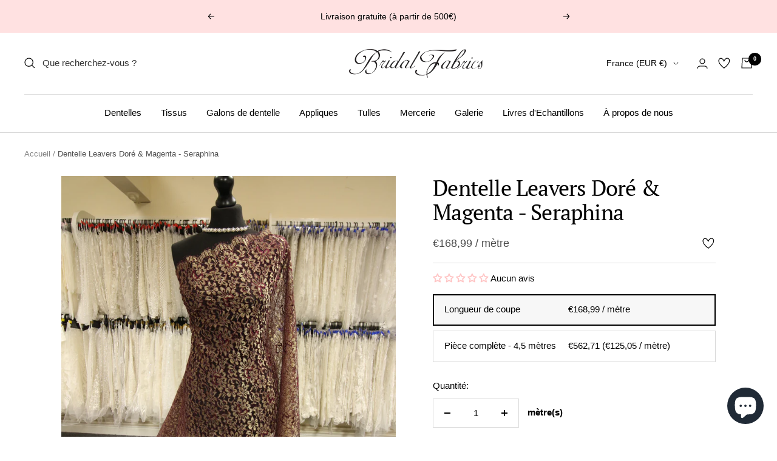

--- FILE ---
content_type: text/html; charset=utf-8
request_url: https://www.bridalfabrics.fr/products/gold-and-magenta-leavers-lace-seraphina
body_size: 69896
content:
<!doctype html><html class="no-js" lang="fr" dir="ltr">
  <head>
    
    <meta charset="utf-8">
    <meta name="viewport" content="width=device-width, initial-scale=1.0, height=device-height, minimum-scale=1.0, maximum-scale=1.0">
    <meta name="theme-color" content="#ffffff"><title>Dentelle Leavers Doré &amp; Magenta - Seraphina </title><meta name="description" content="Une superbe dentelle dorée et magenta métallisée et mate qui est disponible à l&#39;achat en stock avec une expédition dans le monde entier.">

    <link rel="canonical" href="https://www.bridalfabrics.fr/products/gold-and-magenta-leavers-lace-seraphina"><link rel="shortcut icon" href="//www.bridalfabrics.fr/cdn/shop/files/favicon-192x192_65a51f7e-8cc3-4fd5-9e01-43833f0623b4_96x96.png?v=1613666854" type="image/png"><link rel="preconnect" href="https://cdn.shopify.com">
    <link rel="dns-prefetch" href="https://productreviews.shopifycdn.com">
    <link rel="dns-prefetch" href="https://www.google-analytics.com"><link rel="preconnect" href="https://fonts.shopifycdn.com" crossorigin><link rel="preload" as="style" href="//www.bridalfabrics.fr/cdn/shop/t/8/assets/theme.css?v=54562549896326852721746772478">
    <link rel="preload" as="script" href="//www.bridalfabrics.fr/cdn/shop/t/8/assets/vendor.js?v=31715688253868339281698943743">
    <link rel="preload" as="script" href="//www.bridalfabrics.fr/cdn/shop/t/8/assets/theme.js?v=73120497502460068171712763509"><link rel="preload" as="fetch" href="/products/gold-and-magenta-leavers-lace-seraphina.js" crossorigin>
      <link rel="preload" as="image" imagesizes="(max-width: 999px) calc(100vw - 48px), 640px" imagesrcset="//www.bridalfabrics.fr/cdn/shop/files/MagentaandGoldlace-Serpahina_400x.jpg?v=1694008169 400w, //www.bridalfabrics.fr/cdn/shop/files/MagentaandGoldlace-Serpahina_500x.jpg?v=1694008169 500w, //www.bridalfabrics.fr/cdn/shop/files/MagentaandGoldlace-Serpahina_600x.jpg?v=1694008169 600w, //www.bridalfabrics.fr/cdn/shop/files/MagentaandGoldlace-Serpahina_700x.jpg?v=1694008169 700w, //www.bridalfabrics.fr/cdn/shop/files/MagentaandGoldlace-Serpahina_800x.jpg?v=1694008169 800w, //www.bridalfabrics.fr/cdn/shop/files/MagentaandGoldlace-Serpahina_900x.jpg?v=1694008169 900w, //www.bridalfabrics.fr/cdn/shop/files/MagentaandGoldlace-Serpahina_1000x.jpg?v=1694008169 1000w, //www.bridalfabrics.fr/cdn/shop/files/MagentaandGoldlace-Serpahina_1100x.jpg?v=1694008169 1100w, //www.bridalfabrics.fr/cdn/shop/files/MagentaandGoldlace-Serpahina_1200x.jpg?v=1694008169 1200w, //www.bridalfabrics.fr/cdn/shop/files/MagentaandGoldlace-Serpahina_1300x.jpg?v=1694008169 1300w, //www.bridalfabrics.fr/cdn/shop/files/MagentaandGoldlace-Serpahina_1400x.jpg?v=1694008169 1400w, //www.bridalfabrics.fr/cdn/shop/files/MagentaandGoldlace-Serpahina_1500x.jpg?v=1694008169 1500w, //www.bridalfabrics.fr/cdn/shop/files/MagentaandGoldlace-Serpahina_1600x.jpg?v=1694008169 1600w, //www.bridalfabrics.fr/cdn/shop/files/MagentaandGoldlace-Serpahina_1700x.jpg?v=1694008169 1700w, //www.bridalfabrics.fr/cdn/shop/files/MagentaandGoldlace-Serpahina_1800x.jpg?v=1694008169 1800w
"><link rel="preload" as="script" href="//www.bridalfabrics.fr/cdn/shop/t/8/assets/flickity.js?v=176646718982628074891698943743"><meta property="og:type" content="product">
  <meta property="og:title" content="Dentelle Leavers Doré &amp; Magenta - Seraphina">
  <meta property="product:price:amount" content="109,50">
  <meta property="product:price:currency" content="EUR"><meta property="og:image" content="http://www.bridalfabrics.fr/cdn/shop/files/MagentaandGoldlace-Serpahina.jpg?v=1694008169">
  <meta property="og:image:secure_url" content="https://www.bridalfabrics.fr/cdn/shop/files/MagentaandGoldlace-Serpahina.jpg?v=1694008169">
  <meta property="og:image:width" content="3456">
  <meta property="og:image:height" content="4608"><meta property="og:description" content="Une superbe dentelle dorée et magenta métallisée et mate qui est disponible à l&#39;achat en stock avec une expédition dans le monde entier."><meta property="og:url" content="https://www.bridalfabrics.fr/products/gold-and-magenta-leavers-lace-seraphina">
<meta property="og:site_name" content="Bridal Fabrics"><meta name="twitter:card" content="summary"><meta name="twitter:title" content="Dentelle Leavers Doré &amp; Magenta - Seraphina">
  <meta name="twitter:description" content="Une dentelle Leavers magenta et dorée extrêmement attrayante avec des bordures frangées et festonnées assorties.
 Nous proposons cette dentelle dans un choix de coloris – Or sur Or et Or sur Magenta
 Cette dentelle mesure 108 cm (43&quot;) de large."><meta name="twitter:image" content="https://www.bridalfabrics.fr/cdn/shop/files/MagentaandGoldlace-Serpahina_1200x1200_crop_center.jpg?v=1694008169">
  <meta name="twitter:image:alt" content="">
    
  <script type="application/ld+json">
  {
    "@context": "https://schema.org",
    "@type": "Product",
    "productID": 6329736495285,
    "offers": [{
          "@type": "Offer",
          "name": "B2B \/ Longueur de coupe",
          "availability":"https://schema.org/InStock",
          "price": 109.5,
          "priceCurrency": "EUR",
          "priceValidUntil": "2026-01-31","sku": "gold-and-magenta-leavers-lace-seraphina-b2b-cut-length",
          "url": "/products/gold-and-magenta-leavers-lace-seraphina?variant=44710237831395"
        },
{
          "@type": "Offer",
          "name": "B2B \/ Pièce complète - 4,5 mètres \/ 5 yards",
          "availability":"https://schema.org/InStock",
          "price": 395.43,
          "priceCurrency": "EUR",
          "priceValidUntil": "2026-01-31","sku": "gold-and-magenta-leavers-lace-seraphina-b2b-4-5-metres-5-yards",
          "url": "/products/gold-and-magenta-leavers-lace-seraphina?variant=44710237864163"
        },
{
          "@type": "Offer",
          "name": "B2C \/ Longueur de coupe",
          "availability":"https://schema.org/InStock",
          "price": 168.99,
          "priceCurrency": "EUR",
          "priceValidUntil": "2026-01-31","sku": "gold-and-magenta-leavers-lace-seraphina-b2c-cut-length",
          "url": "/products/gold-and-magenta-leavers-lace-seraphina?variant=44710237896931"
        },
{
          "@type": "Offer",
          "name": "B2C \/ Pièce complète - 4,5 mètres \/ 5 yards",
          "availability":"https://schema.org/InStock",
          "price": 562.71,
          "priceCurrency": "EUR",
          "priceValidUntil": "2026-01-31","sku": "gold-and-magenta-leavers-lace-seraphina-b2c-4-5-metres-5-yards",
          "url": "/products/gold-and-magenta-leavers-lace-seraphina?variant=44710237929699"
        }
],"brand": {
      "@type": "Brand",
      "name": "Bridal Fabrics"
    },
    "name": "Dentelle Leavers Doré \u0026 Magenta - Seraphina",
    "description": "Une dentelle Leavers magenta et dorée extrêmement attrayante avec des bordures frangées et festonnées assorties.\n Nous proposons cette dentelle dans un choix de coloris – Or sur Or et Or sur Magenta\n Cette dentelle mesure 108 cm (43\") de large.",
    "category": "Tissu de mariée",
    "url": "/products/gold-and-magenta-leavers-lace-seraphina",
    "sku": "gold-and-magenta-leavers-lace-seraphina-b2b-cut-length",
    "image": {
      "@type": "ImageObject",
      "url": "https://www.bridalfabrics.fr/cdn/shop/files/MagentaandGoldlace-Serpahina.jpg?v=1694008169&width=1024",
      "image": "https://www.bridalfabrics.fr/cdn/shop/files/MagentaandGoldlace-Serpahina.jpg?v=1694008169&width=1024",
      "name": "",
      "width": "1024",
      "height": "1024"
    }
  }
  </script>



  <script type="application/ld+json">
  {
    "@context": "https://schema.org",
    "@type": "BreadcrumbList",
  "itemListElement": [{
      "@type": "ListItem",
      "position": 1,
      "name": "Accueil",
      "item": "https://www.bridalfabrics.com"
    },{
          "@type": "ListItem",
          "position": 2,
          "name": "Dentelle Leavers Doré \u0026 Magenta - Seraphina",
          "item": "https://www.bridalfabrics.com/products/gold-and-magenta-leavers-lace-seraphina"
        }]
  }
  </script>


    <link rel="preload" href="//www.bridalfabrics.fr/cdn/fonts/pt_serif/ptserif_n4.5dc26655329dc6264a046fc444eea109ea514d3d.woff2" as="font" type="font/woff2" crossorigin><style>
  /* Typography (heading) */
  @font-face {
  font-family: "PT Serif";
  font-weight: 400;
  font-style: normal;
  font-display: swap;
  src: url("//www.bridalfabrics.fr/cdn/fonts/pt_serif/ptserif_n4.5dc26655329dc6264a046fc444eea109ea514d3d.woff2") format("woff2"),
       url("//www.bridalfabrics.fr/cdn/fonts/pt_serif/ptserif_n4.1549d2c00b7c71aa534c98bf662cdf9b8ae01b92.woff") format("woff");
}

@font-face {
  font-family: "PT Serif";
  font-weight: 400;
  font-style: italic;
  font-display: swap;
  src: url("//www.bridalfabrics.fr/cdn/fonts/pt_serif/ptserif_i4.1afa02f8df7ccae6643176d4e6d154b743bbe421.woff2") format("woff2"),
       url("//www.bridalfabrics.fr/cdn/fonts/pt_serif/ptserif_i4.7f2e0dc06d42deb66485d571450c1756b37093e3.woff") format("woff");
}

/* Typography (body) */
  



:root {--heading-color: 0, 0, 0;
    --text-color: 0, 0, 0;
    --background: 255, 255, 255;
    --secondary-background: 247, 247, 247;
    --border-color: 217, 217, 217;
    --border-color-darker: 153, 153, 153;
    --success-color: 112, 138, 125;
    --success-background: 226, 232, 229;
    --error-color: 210, 84, 90;
    --error-background: 252, 243, 243;
    --primary-button-background: 0, 0, 0;
    --primary-button-text-color: 255, 255, 255;
    --secondary-button-background: 255, 196, 196;
    --secondary-button-text-color: 0, 0, 0;
    --product-star-rating: 255, 196, 196;
    --product-on-sale-accent: 210, 84, 90;
    --product-sold-out-accent: 210, 84, 90;
    --product-custom-label-background: 255, 196, 196;
    --product-custom-label-text-color: 0, 0, 0;
    --product-custom-label-2-background: 243, 255, 52;
    --product-custom-label-2-text-color: 0, 0, 0;
    --product-low-stock-text-color: 210, 84, 90;
    --product-in-stock-text-color: 46, 158, 123;
    --loading-bar-background: 0, 0, 0;

    /* We duplicate some "base" colors as root colors, which is useful to use on drawer elements or popover without. Those should not be overridden to avoid issues */
    --root-heading-color: 0, 0, 0;
    --root-text-color: 0, 0, 0;
    --root-background: 255, 255, 255;
    --root-border-color: 217, 217, 217;
    --root-primary-button-background: 0, 0, 0;
    --root-primary-button-text-color: 255, 255, 255;

    --base-font-size: 15px;
    --heading-font-family: "PT Serif", serif;
    --heading-font-weight: 400;
    --heading-font-style: normal;
    --heading-text-transform: normal;
    --text-font-family: "system_ui", -apple-system, 'Segoe UI', Roboto, 'Helvetica Neue', 'Noto Sans', 'Liberation Sans', Arial, sans-serif, 'Apple Color Emoji', 'Segoe UI Emoji', 'Segoe UI Symbol', 'Noto Color Emoji';
    --text-font-weight: 400;
    --text-font-style: normal;
    --text-font-bold-weight: 700;

    /* Typography (font size) */
    --heading-xxsmall-font-size: 11px;
    --heading-xsmall-font-size: 11px;
    --heading-small-font-size: 12px;
    --heading-large-font-size: 36px;
    --heading-h1-font-size: 36px;
    --heading-h2-font-size: 30px;
    --heading-h3-font-size: 26px;
    --heading-h4-font-size: 24px;
    --heading-h5-font-size: 20px;
    --heading-h6-font-size: 16px;

    /* Control the look and feel of the theme by changing radius of various elements */
    --button-border-radius: 0px;
    --block-border-radius: 0px;
    --block-border-radius-reduced: 0px;
    --color-swatch-border-radius: 100%;

    /* Button size */
    --button-height: 48px;
    --button-small-height: 40px;

    /* Form related */
    --form-input-field-height: 48px;
    --form-input-gap: 16px;
    --form-submit-margin: 24px;

    /* Product listing related variables */
    --product-list-block-spacing: 32px;

    /* Video related */
    --play-button-background: 255, 255, 255;
    --play-button-arrow: 0, 0, 0;

    /* RTL support */
    --transform-logical-flip: 1;
    --transform-origin-start: left;
    --transform-origin-end: right;

    /* Other */
    --zoom-cursor-svg-url: url(//www.bridalfabrics.fr/cdn/shop/t/8/assets/zoom-cursor.svg?v=37464749735343068091698943743);
    --arrow-right-svg-url: url(//www.bridalfabrics.fr/cdn/shop/t/8/assets/arrow-right.svg?v=28832371729054011561698943743);
    --arrow-left-svg-url: url(//www.bridalfabrics.fr/cdn/shop/t/8/assets/arrow-left.svg?v=47624417225440425351698943743);

    /* Some useful variables that we can reuse in our CSS. Some explanation are needed for some of them:
       - container-max-width-minus-gutters: represents the container max width without the edge gutters
       - container-outer-width: considering the screen width, represent all the space outside the container
       - container-outer-margin: same as container-outer-width but get set to 0 inside a container
       - container-inner-width: the effective space inside the container (minus gutters)
       - grid-column-width: represents the width of a single column of the grid
       - vertical-breather: this is a variable that defines the global "spacing" between sections, and inside the section
                            to create some "breath" and minimum spacing
     */
    --container-max-width: 1800px;
    --container-gutter: 24px;
    --container-max-width-minus-gutters: calc(var(--container-max-width) - (var(--container-gutter)) * 2);
    --container-outer-width: max(calc((100vw - var(--container-max-width-minus-gutters)) / 2), var(--container-gutter));
    --container-outer-margin: var(--container-outer-width);
    --container-inner-width: calc(100vw - var(--container-outer-width) * 2);

    --grid-column-count: 10;
    --grid-gap: 24px;
    --grid-column-width: calc((100vw - var(--container-outer-width) * 2 - var(--grid-gap) * (var(--grid-column-count) - 1)) / var(--grid-column-count));

    --vertical-breather: 36px;
    --vertical-breather-tight: 36px;

    /* Shopify related variables */
    --payment-terms-background-color: #ffffff;
  }

  @media screen and (min-width: 741px) {
    :root {
      --container-gutter: 40px;
      --grid-column-count: 20;
      --vertical-breather: 48px;
      --vertical-breather-tight: 48px;

      /* Typography (font size) */
      --heading-xsmall-font-size: 12px;
      --heading-small-font-size: 13px;
      --heading-large-font-size: 52px;
      --heading-h1-font-size: 48px;
      --heading-h2-font-size: 38px;
      --heading-h3-font-size: 32px;
      --heading-h4-font-size: 24px;
      --heading-h5-font-size: 20px;
      --heading-h6-font-size: 18px;

      /* Form related */
      --form-input-field-height: 52px;
      --form-submit-margin: 32px;

      /* Button size */
      --button-height: 52px;
      --button-small-height: 44px;
    }
  }

  @media screen and (min-width: 1200px) {
    :root {
      --vertical-breather: 64px;
      --vertical-breather-tight: 48px;
      --product-list-block-spacing: 48px;

      /* Typography */
      --heading-large-font-size: 52px;
      --heading-h1-font-size: 56px;
      --heading-h2-font-size: 48px;
      --heading-h3-font-size: 36px;
      --heading-h4-font-size: 30px;
      --heading-h5-font-size: 24px;
      --heading-h6-font-size: 18px;
    }
  }

  @media screen and (min-width: 1600px) {
    :root {
      --vertical-breather: 64px;
      --vertical-breather-tight: 48px;
    }
  }
</style>

    <script>
  // This allows to expose several variables to the global scope, to be used in scripts
  window.themeVariables = {
    settings: {
      direction: "ltr",
      pageType: "product",
      cartCount: 0,
      moneyFormat: "€{{amount_with_comma_separator}}",
      moneyWithCurrencyFormat: "€{{amount_with_comma_separator}} EUR",
      showVendor: false,
      discountMode: "percentage",
      currencyCodeEnabled: false,
      searchMode: "product",
      searchUnavailableProducts: "hide",
      cartType: "drawer",
      cartCurrency: "EUR",
      mobileZoomFactor: 2.5
    },

    routes: {
      host: "www.bridalfabrics.fr",
      rootUrl: "\/",
      rootUrlWithoutSlash: '',
      cartUrl: "\/cart",
      cartAddUrl: "\/cart\/add",
      cartChangeUrl: "\/cart\/change",
      searchUrl: "\/search",
      predictiveSearchUrl: "\/search\/suggest",
      productRecommendationsUrl: "\/recommendations\/products"
    },

    strings: {
      accessibilityDelete: "Supprimer",
      accessibilityClose: "Fermer",
      collectionSoldOut: "Epuisé",
      collectionDiscount: "Economisez @savings@",
      productSalePrice: "Prix de vente: ",
      productRegularPrice: "Prix: ",
      productCutLength: "Longueur de coupe",
      productCutLengthLength: "Mètre",
      productBridalFabric: "Tissu de mariée",
      productPbtMetre: ["Mètre"],
      productPbtPair: ["Paire"],
      productPbtPiece: ["Pièce","Morceau"],
      productPbtBag: ["Sac"],
      productFormUnavailable: "Indisponible",
      productFormSoldOut: "Indisponible",
      productFormPreOrder: "Pre-commander",
      productFormAddToCart: "Ajouter au panier",
      productFormStripStrings: "Demi-pièce -,Pièce complète -",
      searchNoResults: "Aucun résultat n\u0026#39;a été retourné.",
      searchNewSearch: "Nouvelle recherche",
      searchProducts: "Produits",
      searchArticles: "Blog",
      searchPages: "Pages",
      searchCollections: "Collections",
      cartViewCart: "Voir panier",
      cartItemAdded: "Produit ajouté à votre panier !",
      cartItemAddedShort: "Ajouté au panier !",
      cartAddOrderNote: "Ajouter une note",
      cartEditOrderNote: "Modifier la note",
      shippingEstimatorNoResults: "Désolé, nous ne livrons pas à votre destination.",
      shippingEstimatorOneResult: "Il y a un frais d\u0026#39;envoi pour votre adresse :",
      shippingEstimatorMultipleResults: "Il y a plusieurs frais d\u0026#39;envoi pour votre adresse :",
      shippingEstimatorError: "Une ou plusieurs erreurs se sont produites lors de la récupération des frais d\u0026#39;envoi :"
    },

    libs: {
      flickity: "\/\/www.bridalfabrics.fr\/cdn\/shop\/t\/8\/assets\/flickity.js?v=176646718982628074891698943743",
      photoswipe: "\/\/www.bridalfabrics.fr\/cdn\/shop\/t\/8\/assets\/photoswipe.js?v=132268647426145925301698943743",
      qrCode: "\/\/www.bridalfabrics.fr\/cdn\/shopifycloud\/storefront\/assets\/themes_support\/vendor\/qrcode-3f2b403b.js"
    },

    customer: {
      is_b2b: false
    },

    breakpoints: {
      phone: 'screen and (max-width: 740px)',
      tablet: 'screen and (min-width: 741px) and (max-width: 999px)',
      tabletAndUp: 'screen and (min-width: 741px)',
      pocket: 'screen and (max-width: 999px)',
      lap: 'screen and (min-width: 1000px) and (max-width: 1199px)',
      lapAndUp: 'screen and (min-width: 1000px)',
      desktop: 'screen and (min-width: 1200px)',
      wide: 'screen and (min-width: 1400px)'
    }
  };

  window.addEventListener('pageshow', async () => {
    const cartContent = await (await fetch(`${window.themeVariables.routes.cartUrl}.js`, {cache: 'reload'})).json();
    document.documentElement.dispatchEvent(new CustomEvent('cart:refresh', {detail: {cart: cartContent}}));
  });

  if ('noModule' in HTMLScriptElement.prototype) {
    // Old browsers (like IE) that does not support module will be considered as if not executing JS at all
    document.documentElement.className = document.documentElement.className.replace('no-js', 'js');

    requestAnimationFrame(() => {
      const viewportHeight = (window.visualViewport ? window.visualViewport.height : document.documentElement.clientHeight);
      document.documentElement.style.setProperty('--window-height',viewportHeight + 'px');
    });
  }// We save the product ID in local storage to be eventually used for recently viewed section
    try {
      const items = JSON.parse(localStorage.getItem('theme:recently-viewed-products') || '[]');

      // We check if the current product already exists, and if it does not, we add it at the start
      if (!items.includes(6329736495285)) {
        items.unshift(6329736495285);
      }

      localStorage.setItem('theme:recently-viewed-products', JSON.stringify(items.slice(0, 20)));
    } catch (e) {
      // Safari in private mode does not allow setting item, we silently fail
    }</script>


    <link rel="stylesheet" href="//www.bridalfabrics.fr/cdn/shop/t/8/assets/theme.css?v=54562549896326852721746772478">

    <script src="//www.bridalfabrics.fr/cdn/shop/t/8/assets/vendor.js?v=31715688253868339281698943743" defer></script>
    <script src="//www.bridalfabrics.fr/cdn/shop/t/8/assets/theme.js?v=73120497502460068171712763509" defer></script>
    <script src="//www.bridalfabrics.fr/cdn/shop/t/8/assets/custom.js?v=136316699241975529781721057521" defer></script>

    <script>window.performance && window.performance.mark && window.performance.mark('shopify.content_for_header.start');</script><meta id="shopify-digital-wallet" name="shopify-digital-wallet" content="/53684568245/digital_wallets/dialog">
<meta name="shopify-checkout-api-token" content="6ba6927e76178d431ed92a93a731bc8f">
<meta id="in-context-paypal-metadata" data-shop-id="53684568245" data-venmo-supported="false" data-environment="production" data-locale="fr_FR" data-paypal-v4="true" data-currency="EUR">
<link rel="alternate" hreflang="x-default" href="https://www.bridalfabrics.com/products/gold-and-magenta-leavers-lace-seraphina">
<link rel="alternate" hreflang="en" href="https://www.bridalfabrics.com/products/gold-and-magenta-leavers-lace-seraphina">
<link rel="alternate" hreflang="fr-FR" href="https://www.bridalfabrics.fr/products/gold-and-magenta-leavers-lace-seraphina">
<link rel="alternate" hreflang="de-DE" href="https://de.bridalfabrics.com/products/gold-and-magenta-leavers-lace-seraphina">
<link rel="alternate" type="application/json+oembed" href="https://www.bridalfabrics.fr/products/gold-and-magenta-leavers-lace-seraphina.oembed">
<script async="async" src="/checkouts/internal/preloads.js?locale=fr-FR"></script>
<link rel="preconnect" href="https://shop.app" crossorigin="anonymous">
<script async="async" src="https://shop.app/checkouts/internal/preloads.js?locale=fr-FR&shop_id=53684568245" crossorigin="anonymous"></script>
<script id="apple-pay-shop-capabilities" type="application/json">{"shopId":53684568245,"countryCode":"GB","currencyCode":"EUR","merchantCapabilities":["supports3DS"],"merchantId":"gid:\/\/shopify\/Shop\/53684568245","merchantName":"Bridal Fabrics","requiredBillingContactFields":["postalAddress","email","phone"],"requiredShippingContactFields":["postalAddress","email","phone"],"shippingType":"shipping","supportedNetworks":["visa","maestro","masterCard","amex","discover","elo"],"total":{"type":"pending","label":"Bridal Fabrics","amount":"1.00"},"shopifyPaymentsEnabled":true,"supportsSubscriptions":true}</script>
<script id="shopify-features" type="application/json">{"accessToken":"6ba6927e76178d431ed92a93a731bc8f","betas":["rich-media-storefront-analytics"],"domain":"www.bridalfabrics.fr","predictiveSearch":true,"shopId":53684568245,"locale":"fr"}</script>
<script>var Shopify = Shopify || {};
Shopify.shop = "bridalfabrics.myshopify.com";
Shopify.locale = "fr";
Shopify.currency = {"active":"EUR","rate":"1.25"};
Shopify.country = "FR";
Shopify.theme = {"name":"Focal - New B2B","id":137099051235,"schema_name":"Focal","schema_version":"9.0.0","theme_store_id":714,"role":"main"};
Shopify.theme.handle = "null";
Shopify.theme.style = {"id":null,"handle":null};
Shopify.cdnHost = "www.bridalfabrics.fr/cdn";
Shopify.routes = Shopify.routes || {};
Shopify.routes.root = "/";</script>
<script type="module">!function(o){(o.Shopify=o.Shopify||{}).modules=!0}(window);</script>
<script>!function(o){function n(){var o=[];function n(){o.push(Array.prototype.slice.apply(arguments))}return n.q=o,n}var t=o.Shopify=o.Shopify||{};t.loadFeatures=n(),t.autoloadFeatures=n()}(window);</script>
<script>
  window.ShopifyPay = window.ShopifyPay || {};
  window.ShopifyPay.apiHost = "shop.app\/pay";
  window.ShopifyPay.redirectState = null;
</script>
<script id="shop-js-analytics" type="application/json">{"pageType":"product"}</script>
<script defer="defer" async type="module" src="//www.bridalfabrics.fr/cdn/shopifycloud/shop-js/modules/v2/client.init-shop-cart-sync_INwxTpsh.fr.esm.js"></script>
<script defer="defer" async type="module" src="//www.bridalfabrics.fr/cdn/shopifycloud/shop-js/modules/v2/chunk.common_YNAa1F1g.esm.js"></script>
<script type="module">
  await import("//www.bridalfabrics.fr/cdn/shopifycloud/shop-js/modules/v2/client.init-shop-cart-sync_INwxTpsh.fr.esm.js");
await import("//www.bridalfabrics.fr/cdn/shopifycloud/shop-js/modules/v2/chunk.common_YNAa1F1g.esm.js");

  window.Shopify.SignInWithShop?.initShopCartSync?.({"fedCMEnabled":true,"windoidEnabled":true});

</script>
<script>
  window.Shopify = window.Shopify || {};
  if (!window.Shopify.featureAssets) window.Shopify.featureAssets = {};
  window.Shopify.featureAssets['shop-js'] = {"shop-cart-sync":["modules/v2/client.shop-cart-sync_BVs4vSl-.fr.esm.js","modules/v2/chunk.common_YNAa1F1g.esm.js"],"init-fed-cm":["modules/v2/client.init-fed-cm_CEmYoMXU.fr.esm.js","modules/v2/chunk.common_YNAa1F1g.esm.js"],"shop-button":["modules/v2/client.shop-button_BhVpOdEY.fr.esm.js","modules/v2/chunk.common_YNAa1F1g.esm.js"],"init-windoid":["modules/v2/client.init-windoid_DVncJssP.fr.esm.js","modules/v2/chunk.common_YNAa1F1g.esm.js"],"shop-cash-offers":["modules/v2/client.shop-cash-offers_CD5ChB-w.fr.esm.js","modules/v2/chunk.common_YNAa1F1g.esm.js","modules/v2/chunk.modal_DXhkN-5p.esm.js"],"shop-toast-manager":["modules/v2/client.shop-toast-manager_CMZA41xP.fr.esm.js","modules/v2/chunk.common_YNAa1F1g.esm.js"],"init-shop-email-lookup-coordinator":["modules/v2/client.init-shop-email-lookup-coordinator_Dxg3Qq63.fr.esm.js","modules/v2/chunk.common_YNAa1F1g.esm.js"],"pay-button":["modules/v2/client.pay-button_CApwTr-J.fr.esm.js","modules/v2/chunk.common_YNAa1F1g.esm.js"],"avatar":["modules/v2/client.avatar_BTnouDA3.fr.esm.js"],"init-shop-cart-sync":["modules/v2/client.init-shop-cart-sync_INwxTpsh.fr.esm.js","modules/v2/chunk.common_YNAa1F1g.esm.js"],"shop-login-button":["modules/v2/client.shop-login-button_Ctct7BR2.fr.esm.js","modules/v2/chunk.common_YNAa1F1g.esm.js","modules/v2/chunk.modal_DXhkN-5p.esm.js"],"init-customer-accounts-sign-up":["modules/v2/client.init-customer-accounts-sign-up_DTysEz83.fr.esm.js","modules/v2/client.shop-login-button_Ctct7BR2.fr.esm.js","modules/v2/chunk.common_YNAa1F1g.esm.js","modules/v2/chunk.modal_DXhkN-5p.esm.js"],"init-shop-for-new-customer-accounts":["modules/v2/client.init-shop-for-new-customer-accounts_wbmNjFX3.fr.esm.js","modules/v2/client.shop-login-button_Ctct7BR2.fr.esm.js","modules/v2/chunk.common_YNAa1F1g.esm.js","modules/v2/chunk.modal_DXhkN-5p.esm.js"],"init-customer-accounts":["modules/v2/client.init-customer-accounts_DqpN27KS.fr.esm.js","modules/v2/client.shop-login-button_Ctct7BR2.fr.esm.js","modules/v2/chunk.common_YNAa1F1g.esm.js","modules/v2/chunk.modal_DXhkN-5p.esm.js"],"shop-follow-button":["modules/v2/client.shop-follow-button_CBz8VXaE.fr.esm.js","modules/v2/chunk.common_YNAa1F1g.esm.js","modules/v2/chunk.modal_DXhkN-5p.esm.js"],"lead-capture":["modules/v2/client.lead-capture_Bo6pQGej.fr.esm.js","modules/v2/chunk.common_YNAa1F1g.esm.js","modules/v2/chunk.modal_DXhkN-5p.esm.js"],"checkout-modal":["modules/v2/client.checkout-modal_B_8gz53b.fr.esm.js","modules/v2/chunk.common_YNAa1F1g.esm.js","modules/v2/chunk.modal_DXhkN-5p.esm.js"],"shop-login":["modules/v2/client.shop-login_CTIGRVE1.fr.esm.js","modules/v2/chunk.common_YNAa1F1g.esm.js","modules/v2/chunk.modal_DXhkN-5p.esm.js"],"payment-terms":["modules/v2/client.payment-terms_BUSo56Mg.fr.esm.js","modules/v2/chunk.common_YNAa1F1g.esm.js","modules/v2/chunk.modal_DXhkN-5p.esm.js"]};
</script>
<script id="__st">var __st={"a":53684568245,"offset":0,"reqid":"28fac563-9b1d-49b9-bbab-d038aa6f22c8-1769031038","pageurl":"www.bridalfabrics.fr\/products\/gold-and-magenta-leavers-lace-seraphina","u":"c9e90c56eed6","p":"product","rtyp":"product","rid":6329736495285};</script>
<script>window.ShopifyPaypalV4VisibilityTracking = true;</script>
<script id="captcha-bootstrap">!function(){'use strict';const t='contact',e='account',n='new_comment',o=[[t,t],['blogs',n],['comments',n],[t,'customer']],c=[[e,'customer_login'],[e,'guest_login'],[e,'recover_customer_password'],[e,'create_customer']],r=t=>t.map((([t,e])=>`form[action*='/${t}']:not([data-nocaptcha='true']) input[name='form_type'][value='${e}']`)).join(','),a=t=>()=>t?[...document.querySelectorAll(t)].map((t=>t.form)):[];function s(){const t=[...o],e=r(t);return a(e)}const i='password',u='form_key',d=['recaptcha-v3-token','g-recaptcha-response','h-captcha-response',i],f=()=>{try{return window.sessionStorage}catch{return}},m='__shopify_v',_=t=>t.elements[u];function p(t,e,n=!1){try{const o=window.sessionStorage,c=JSON.parse(o.getItem(e)),{data:r}=function(t){const{data:e,action:n}=t;return t[m]||n?{data:e,action:n}:{data:t,action:n}}(c);for(const[e,n]of Object.entries(r))t.elements[e]&&(t.elements[e].value=n);n&&o.removeItem(e)}catch(o){console.error('form repopulation failed',{error:o})}}const l='form_type',E='cptcha';function T(t){t.dataset[E]=!0}const w=window,h=w.document,L='Shopify',v='ce_forms',y='captcha';let A=!1;((t,e)=>{const n=(g='f06e6c50-85a8-45c8-87d0-21a2b65856fe',I='https://cdn.shopify.com/shopifycloud/storefront-forms-hcaptcha/ce_storefront_forms_captcha_hcaptcha.v1.5.2.iife.js',D={infoText:'Protégé par hCaptcha',privacyText:'Confidentialité',termsText:'Conditions'},(t,e,n)=>{const o=w[L][v],c=o.bindForm;if(c)return c(t,g,e,D).then(n);var r;o.q.push([[t,g,e,D],n]),r=I,A||(h.body.append(Object.assign(h.createElement('script'),{id:'captcha-provider',async:!0,src:r})),A=!0)});var g,I,D;w[L]=w[L]||{},w[L][v]=w[L][v]||{},w[L][v].q=[],w[L][y]=w[L][y]||{},w[L][y].protect=function(t,e){n(t,void 0,e),T(t)},Object.freeze(w[L][y]),function(t,e,n,w,h,L){const[v,y,A,g]=function(t,e,n){const i=e?o:[],u=t?c:[],d=[...i,...u],f=r(d),m=r(i),_=r(d.filter((([t,e])=>n.includes(e))));return[a(f),a(m),a(_),s()]}(w,h,L),I=t=>{const e=t.target;return e instanceof HTMLFormElement?e:e&&e.form},D=t=>v().includes(t);t.addEventListener('submit',(t=>{const e=I(t);if(!e)return;const n=D(e)&&!e.dataset.hcaptchaBound&&!e.dataset.recaptchaBound,o=_(e),c=g().includes(e)&&(!o||!o.value);(n||c)&&t.preventDefault(),c&&!n&&(function(t){try{if(!f())return;!function(t){const e=f();if(!e)return;const n=_(t);if(!n)return;const o=n.value;o&&e.removeItem(o)}(t);const e=Array.from(Array(32),(()=>Math.random().toString(36)[2])).join('');!function(t,e){_(t)||t.append(Object.assign(document.createElement('input'),{type:'hidden',name:u})),t.elements[u].value=e}(t,e),function(t,e){const n=f();if(!n)return;const o=[...t.querySelectorAll(`input[type='${i}']`)].map((({name:t})=>t)),c=[...d,...o],r={};for(const[a,s]of new FormData(t).entries())c.includes(a)||(r[a]=s);n.setItem(e,JSON.stringify({[m]:1,action:t.action,data:r}))}(t,e)}catch(e){console.error('failed to persist form',e)}}(e),e.submit())}));const S=(t,e)=>{t&&!t.dataset[E]&&(n(t,e.some((e=>e===t))),T(t))};for(const o of['focusin','change'])t.addEventListener(o,(t=>{const e=I(t);D(e)&&S(e,y())}));const B=e.get('form_key'),M=e.get(l),P=B&&M;t.addEventListener('DOMContentLoaded',(()=>{const t=y();if(P)for(const e of t)e.elements[l].value===M&&p(e,B);[...new Set([...A(),...v().filter((t=>'true'===t.dataset.shopifyCaptcha))])].forEach((e=>S(e,t)))}))}(h,new URLSearchParams(w.location.search),n,t,e,['guest_login'])})(!0,!0)}();</script>
<script integrity="sha256-4kQ18oKyAcykRKYeNunJcIwy7WH5gtpwJnB7kiuLZ1E=" data-source-attribution="shopify.loadfeatures" defer="defer" src="//www.bridalfabrics.fr/cdn/shopifycloud/storefront/assets/storefront/load_feature-a0a9edcb.js" crossorigin="anonymous"></script>
<script crossorigin="anonymous" defer="defer" src="//www.bridalfabrics.fr/cdn/shopifycloud/storefront/assets/shopify_pay/storefront-65b4c6d7.js?v=20250812"></script>
<script data-source-attribution="shopify.dynamic_checkout.dynamic.init">var Shopify=Shopify||{};Shopify.PaymentButton=Shopify.PaymentButton||{isStorefrontPortableWallets:!0,init:function(){window.Shopify.PaymentButton.init=function(){};var t=document.createElement("script");t.src="https://www.bridalfabrics.fr/cdn/shopifycloud/portable-wallets/latest/portable-wallets.fr.js",t.type="module",document.head.appendChild(t)}};
</script>
<script data-source-attribution="shopify.dynamic_checkout.buyer_consent">
  function portableWalletsHideBuyerConsent(e){var t=document.getElementById("shopify-buyer-consent"),n=document.getElementById("shopify-subscription-policy-button");t&&n&&(t.classList.add("hidden"),t.setAttribute("aria-hidden","true"),n.removeEventListener("click",e))}function portableWalletsShowBuyerConsent(e){var t=document.getElementById("shopify-buyer-consent"),n=document.getElementById("shopify-subscription-policy-button");t&&n&&(t.classList.remove("hidden"),t.removeAttribute("aria-hidden"),n.addEventListener("click",e))}window.Shopify?.PaymentButton&&(window.Shopify.PaymentButton.hideBuyerConsent=portableWalletsHideBuyerConsent,window.Shopify.PaymentButton.showBuyerConsent=portableWalletsShowBuyerConsent);
</script>
<script data-source-attribution="shopify.dynamic_checkout.cart.bootstrap">document.addEventListener("DOMContentLoaded",(function(){function t(){return document.querySelector("shopify-accelerated-checkout-cart, shopify-accelerated-checkout")}if(t())Shopify.PaymentButton.init();else{new MutationObserver((function(e,n){t()&&(Shopify.PaymentButton.init(),n.disconnect())})).observe(document.body,{childList:!0,subtree:!0})}}));
</script>
<script id='scb4127' type='text/javascript' async='' src='https://www.bridalfabrics.fr/cdn/shopifycloud/privacy-banner/storefront-banner.js'></script><link id="shopify-accelerated-checkout-styles" rel="stylesheet" media="screen" href="https://www.bridalfabrics.fr/cdn/shopifycloud/portable-wallets/latest/accelerated-checkout-backwards-compat.css" crossorigin="anonymous">
<style id="shopify-accelerated-checkout-cart">
        #shopify-buyer-consent {
  margin-top: 1em;
  display: inline-block;
  width: 100%;
}

#shopify-buyer-consent.hidden {
  display: none;
}

#shopify-subscription-policy-button {
  background: none;
  border: none;
  padding: 0;
  text-decoration: underline;
  font-size: inherit;
  cursor: pointer;
}

#shopify-subscription-policy-button::before {
  box-shadow: none;
}

      </style>

<script>window.performance && window.performance.mark && window.performance.mark('shopify.content_for_header.end');</script>
    
    
  <!--CPC-->
  <script src='https://ajax.googleapis.com/ajax/libs/jquery/3.5.1/jquery.min.js'></script>
  <!--CPC-->
  <script src='https://calcapi.printgrid.io/shopify/calculator.js'></script>
<!-- BEGIN app block: shopify://apps/judge-me-reviews/blocks/judgeme_core/61ccd3b1-a9f2-4160-9fe9-4fec8413e5d8 --><!-- Start of Judge.me Core -->






<link rel="dns-prefetch" href="https://cdnwidget.judge.me">
<link rel="dns-prefetch" href="https://cdn.judge.me">
<link rel="dns-prefetch" href="https://cdn1.judge.me">
<link rel="dns-prefetch" href="https://api.judge.me">

<script data-cfasync='false' class='jdgm-settings-script'>window.jdgmSettings={"pagination":5,"disable_web_reviews":false,"badge_no_review_text":"Aucun avis","badge_n_reviews_text":"{{ n }} avis","badge_star_color":"#FFC4C4","hide_badge_preview_if_no_reviews":false,"badge_hide_text":false,"enforce_center_preview_badge":false,"widget_title":"Avis Clients","widget_open_form_text":"Écrire un avis","widget_close_form_text":"Annuler l'avis","widget_refresh_page_text":"Actualiser la page","widget_summary_text":"Basé sur {{ number_of_reviews }} avis","widget_no_review_text":"Soyez le premier à écrire un avis","widget_name_field_text":"Nom d'affichage","widget_verified_name_field_text":"Nom vérifié (public)","widget_name_placeholder_text":"Nom d'affichage","widget_required_field_error_text":"Ce champ est obligatoire.","widget_email_field_text":"Adresse email","widget_verified_email_field_text":"Email vérifié (privé, ne peut pas être modifié)","widget_email_placeholder_text":"Votre adresse email","widget_email_field_error_text":"Veuillez entrer une adresse email valide.","widget_rating_field_text":"Évaluation","widget_review_title_field_text":"Titre de l'avis","widget_review_title_placeholder_text":"Donnez un titre à votre avis","widget_review_body_field_text":"Contenu de l'avis","widget_review_body_placeholder_text":"Commencez à écrire ici...","widget_pictures_field_text":"Photo/Vidéo (facultatif)","widget_submit_review_text":"Soumettre l'avis","widget_submit_verified_review_text":"Soumettre un avis vérifié","widget_submit_success_msg_with_auto_publish":"Merci ! Veuillez actualiser la page dans quelques instants pour voir votre avis. Vous pouvez supprimer ou modifier votre avis en vous connectant à \u003ca href='https://judge.me/login' target='_blank' rel='nofollow noopener'\u003eJudge.me\u003c/a\u003e","widget_submit_success_msg_no_auto_publish":"Merci ! Votre avis sera publié dès qu'il sera approuvé par l'administrateur de la boutique. Vous pouvez supprimer ou modifier votre avis en vous connectant à \u003ca href='https://judge.me/login' target='_blank' rel='nofollow noopener'\u003eJudge.me\u003c/a\u003e","widget_show_default_reviews_out_of_total_text":"Affichage de {{ n_reviews_shown }} sur {{ n_reviews }} avis.","widget_show_all_link_text":"Tout afficher","widget_show_less_link_text":"Afficher moins","widget_author_said_text":"{{ reviewer_name }} a dit :","widget_days_text":"il y a {{ n }} jour/jours","widget_weeks_text":"il y a {{ n }} semaine/semaines","widget_months_text":"il y a {{ n }} mois","widget_years_text":"il y a {{ n }} an/ans","widget_yesterday_text":"Hier","widget_today_text":"Aujourd'hui","widget_replied_text":"\u003e\u003e {{ shop_name }} a répondu :","widget_read_more_text":"Lire plus","widget_reviewer_name_as_initial":"","widget_rating_filter_color":"#333333","widget_rating_filter_see_all_text":"Voir tous les avis","widget_sorting_most_recent_text":"Plus récents","widget_sorting_highest_rating_text":"Meilleures notes","widget_sorting_lowest_rating_text":"Notes les plus basses","widget_sorting_with_pictures_text":"Uniquement les photos","widget_sorting_most_helpful_text":"Plus utiles","widget_open_question_form_text":"Poser une question","widget_reviews_subtab_text":"Avis","widget_questions_subtab_text":"Questions","widget_question_label_text":"Question","widget_answer_label_text":"Réponse","widget_question_placeholder_text":"Écrivez votre question ici","widget_submit_question_text":"Soumettre la question","widget_question_submit_success_text":"Merci pour votre question ! Nous vous notifierons dès qu'elle aura une réponse.","widget_star_color":"#FFC4C4","verified_badge_text":"Vérifié","verified_badge_bg_color":"","verified_badge_text_color":"","verified_badge_placement":"left-of-reviewer-name","widget_review_max_height":"","widget_hide_border":false,"widget_social_share":false,"widget_thumb":false,"widget_review_location_show":false,"widget_location_format":"","all_reviews_include_out_of_store_products":true,"all_reviews_out_of_store_text":"(hors boutique)","all_reviews_pagination":100,"all_reviews_product_name_prefix_text":"à propos de","enable_review_pictures":true,"enable_question_anwser":false,"widget_theme":"default","review_date_format":"mm/dd/yyyy","default_sort_method":"most-recent","widget_product_reviews_subtab_text":"Avis Produits","widget_shop_reviews_subtab_text":"Avis Boutique","widget_other_products_reviews_text":"Avis pour d'autres produits","widget_store_reviews_subtab_text":"Avis de la boutique","widget_no_store_reviews_text":"Cette boutique n'a pas encore reçu d'avis","widget_web_restriction_product_reviews_text":"Ce produit n'a pas encore reçu d'avis","widget_no_items_text":"Aucun élément trouvé","widget_show_more_text":"Afficher plus","widget_write_a_store_review_text":"Écrire un avis sur la boutique","widget_other_languages_heading":"Avis dans d'autres langues","widget_translate_review_text":"Traduire l'avis en {{ language }}","widget_translating_review_text":"Traduction en cours...","widget_show_original_translation_text":"Afficher l'original ({{ language }})","widget_translate_review_failed_text":"Impossible de traduire cet avis.","widget_translate_review_retry_text":"Réessayer","widget_translate_review_try_again_later_text":"Réessayez plus tard","show_product_url_for_grouped_product":false,"widget_sorting_pictures_first_text":"Photos en premier","show_pictures_on_all_rev_page_mobile":false,"show_pictures_on_all_rev_page_desktop":false,"floating_tab_hide_mobile_install_preference":false,"floating_tab_button_name":"★ Avis","floating_tab_title":"Laissons nos clients parler pour nous","floating_tab_button_color":"","floating_tab_button_background_color":"","floating_tab_url":"","floating_tab_url_enabled":false,"floating_tab_tab_style":"text","all_reviews_text_badge_text":"Les clients nous notent {{ shop.metafields.judgeme.all_reviews_rating | round: 1 }}/5 basé sur {{ shop.metafields.judgeme.all_reviews_count }} avis.","all_reviews_text_badge_text_branded_style":"{{ shop.metafields.judgeme.all_reviews_rating | round: 1 }} sur 5 étoiles basé sur {{ shop.metafields.judgeme.all_reviews_count }} avis","is_all_reviews_text_badge_a_link":false,"show_stars_for_all_reviews_text_badge":false,"all_reviews_text_badge_url":"","all_reviews_text_style":"branded","all_reviews_text_color_style":"judgeme_brand_color","all_reviews_text_color":"#108474","all_reviews_text_show_jm_brand":true,"featured_carousel_show_header":true,"featured_carousel_title":"Laissons nos clients parler pour nous","testimonials_carousel_title":"Les clients nous disent","videos_carousel_title":"Histoire de clients réels","cards_carousel_title":"Les clients nous disent","featured_carousel_count_text":"sur {{ n }} avis","featured_carousel_add_link_to_all_reviews_page":false,"featured_carousel_url":"","featured_carousel_show_images":true,"featured_carousel_autoslide_interval":5,"featured_carousel_arrows_on_the_sides":false,"featured_carousel_height":250,"featured_carousel_width":80,"featured_carousel_image_size":0,"featured_carousel_image_height":250,"featured_carousel_arrow_color":"#eeeeee","verified_count_badge_style":"branded","verified_count_badge_orientation":"horizontal","verified_count_badge_color_style":"judgeme_brand_color","verified_count_badge_color":"#108474","is_verified_count_badge_a_link":false,"verified_count_badge_url":"","verified_count_badge_show_jm_brand":true,"widget_rating_preset_default":5,"widget_first_sub_tab":"product-reviews","widget_show_histogram":true,"widget_histogram_use_custom_color":true,"widget_pagination_use_custom_color":true,"widget_star_use_custom_color":true,"widget_verified_badge_use_custom_color":false,"widget_write_review_use_custom_color":false,"picture_reminder_submit_button":"Télécharger des photos","enable_review_videos":false,"mute_video_by_default":false,"widget_sorting_videos_first_text":"Vidéos en premier","widget_review_pending_text":"En attente","featured_carousel_items_for_large_screen":3,"social_share_options_order":"Facebook,Twitter","remove_microdata_snippet":true,"disable_json_ld":false,"enable_json_ld_products":false,"preview_badge_show_question_text":false,"preview_badge_no_question_text":"Aucune question","preview_badge_n_question_text":"{{ number_of_questions }} question/questions","qa_badge_show_icon":false,"qa_badge_position":"same-row","remove_judgeme_branding":true,"widget_add_search_bar":false,"widget_search_bar_placeholder":"Recherche","widget_sorting_verified_only_text":"Vérifiés uniquement","featured_carousel_theme":"default","featured_carousel_show_rating":true,"featured_carousel_show_title":true,"featured_carousel_show_body":true,"featured_carousel_show_date":false,"featured_carousel_show_reviewer":true,"featured_carousel_show_product":false,"featured_carousel_header_background_color":"#108474","featured_carousel_header_text_color":"#ffffff","featured_carousel_name_product_separator":"reviewed","featured_carousel_full_star_background":"#108474","featured_carousel_empty_star_background":"#dadada","featured_carousel_vertical_theme_background":"#f9fafb","featured_carousel_verified_badge_enable":true,"featured_carousel_verified_badge_color":"#108474","featured_carousel_border_style":"round","featured_carousel_review_line_length_limit":3,"featured_carousel_more_reviews_button_text":"Lire plus d'avis","featured_carousel_view_product_button_text":"Voir le produit","all_reviews_page_load_reviews_on":"scroll","all_reviews_page_load_more_text":"Charger plus d'avis","disable_fb_tab_reviews":false,"enable_ajax_cdn_cache":false,"widget_advanced_speed_features":5,"widget_public_name_text":"affiché publiquement comme","default_reviewer_name":"John Smith","default_reviewer_name_has_non_latin":true,"widget_reviewer_anonymous":"Anonyme","medals_widget_title":"Médailles d'avis Judge.me","medals_widget_background_color":"#f9fafb","medals_widget_position":"footer_all_pages","medals_widget_border_color":"#f9fafb","medals_widget_verified_text_position":"left","medals_widget_use_monochromatic_version":false,"medals_widget_elements_color":"#108474","show_reviewer_avatar":true,"widget_invalid_yt_video_url_error_text":"Pas une URL de vidéo YouTube","widget_max_length_field_error_text":"Veuillez ne pas dépasser {0} caractères.","widget_show_country_flag":false,"widget_show_collected_via_shop_app":true,"widget_verified_by_shop_badge_style":"light","widget_verified_by_shop_text":"Vérifié par la boutique","widget_show_photo_gallery":false,"widget_load_with_code_splitting":true,"widget_ugc_install_preference":false,"widget_ugc_title":"Fait par nous, partagé par vous","widget_ugc_subtitle":"Taguez-nous pour voir votre photo mise en avant sur notre page","widget_ugc_arrows_color":"#ffffff","widget_ugc_primary_button_text":"Acheter maintenant","widget_ugc_primary_button_background_color":"#108474","widget_ugc_primary_button_text_color":"#ffffff","widget_ugc_primary_button_border_width":"0","widget_ugc_primary_button_border_style":"none","widget_ugc_primary_button_border_color":"#108474","widget_ugc_primary_button_border_radius":"25","widget_ugc_secondary_button_text":"Charger plus","widget_ugc_secondary_button_background_color":"#ffffff","widget_ugc_secondary_button_text_color":"#108474","widget_ugc_secondary_button_border_width":"2","widget_ugc_secondary_button_border_style":"solid","widget_ugc_secondary_button_border_color":"#108474","widget_ugc_secondary_button_border_radius":"25","widget_ugc_reviews_button_text":"Voir les avis","widget_ugc_reviews_button_background_color":"#ffffff","widget_ugc_reviews_button_text_color":"#108474","widget_ugc_reviews_button_border_width":"2","widget_ugc_reviews_button_border_style":"solid","widget_ugc_reviews_button_border_color":"#108474","widget_ugc_reviews_button_border_radius":"25","widget_ugc_reviews_button_link_to":"judgeme-reviews-page","widget_ugc_show_post_date":true,"widget_ugc_max_width":"800","widget_rating_metafield_value_type":true,"widget_primary_color":"#000000","widget_enable_secondary_color":false,"widget_secondary_color":"#edf5f5","widget_summary_average_rating_text":"{{ average_rating }} sur 5","widget_media_grid_title":"Photos \u0026 vidéos clients","widget_media_grid_see_more_text":"Voir plus","widget_round_style":false,"widget_show_product_medals":true,"widget_verified_by_judgeme_text":"Vérifié par Judge.me","widget_show_store_medals":true,"widget_verified_by_judgeme_text_in_store_medals":"Vérifié par Judge.me","widget_media_field_exceed_quantity_message":"Désolé, nous ne pouvons accepter que {{ max_media }} pour un avis.","widget_media_field_exceed_limit_message":"{{ file_name }} est trop volumineux, veuillez sélectionner un {{ media_type }} de moins de {{ size_limit }}MB.","widget_review_submitted_text":"Avis soumis !","widget_question_submitted_text":"Question soumise !","widget_close_form_text_question":"Annuler","widget_write_your_answer_here_text":"Écrivez votre réponse ici","widget_enabled_branded_link":true,"widget_show_collected_by_judgeme":true,"widget_reviewer_name_color":"","widget_write_review_text_color":"","widget_write_review_bg_color":"","widget_collected_by_judgeme_text":"collecté par Judge.me","widget_pagination_type":"standard","widget_load_more_text":"Charger plus","widget_load_more_color":"#333333","widget_full_review_text":"Avis complet","widget_read_more_reviews_text":"Lire plus d'avis","widget_read_questions_text":"Lire les questions","widget_questions_and_answers_text":"Questions \u0026 Réponses","widget_verified_by_text":"Vérifié par","widget_verified_text":"Vérifié","widget_number_of_reviews_text":"{{ number_of_reviews }} avis","widget_back_button_text":"Retour","widget_next_button_text":"Suivant","widget_custom_forms_filter_button":"Filtres","custom_forms_style":"horizontal","widget_show_review_information":false,"how_reviews_are_collected":"Comment les avis sont-ils collectés ?","widget_show_review_keywords":false,"widget_gdpr_statement":"Comment nous utilisons vos données : Nous vous contacterons uniquement à propos de l'avis que vous avez laissé, et seulement si nécessaire. En soumettant votre avis, vous acceptez les \u003ca href='https://judge.me/terms' target='_blank' rel='nofollow noopener'\u003econditions\u003c/a\u003e, la \u003ca href='https://judge.me/privacy' target='_blank' rel='nofollow noopener'\u003epolitique de confidentialité\u003c/a\u003e et les \u003ca href='https://judge.me/content-policy' target='_blank' rel='nofollow noopener'\u003epolitiques de contenu\u003c/a\u003e de Judge.me.","widget_multilingual_sorting_enabled":false,"widget_translate_review_content_enabled":false,"widget_translate_review_content_method":"manual","popup_widget_review_selection":"automatically_with_pictures","popup_widget_round_border_style":true,"popup_widget_show_title":true,"popup_widget_show_body":true,"popup_widget_show_reviewer":false,"popup_widget_show_product":true,"popup_widget_show_pictures":true,"popup_widget_use_review_picture":true,"popup_widget_show_on_home_page":true,"popup_widget_show_on_product_page":true,"popup_widget_show_on_collection_page":true,"popup_widget_show_on_cart_page":true,"popup_widget_position":"bottom_left","popup_widget_first_review_delay":5,"popup_widget_duration":5,"popup_widget_interval":5,"popup_widget_review_count":5,"popup_widget_hide_on_mobile":true,"review_snippet_widget_round_border_style":true,"review_snippet_widget_card_color":"#FFFFFF","review_snippet_widget_slider_arrows_background_color":"#FFFFFF","review_snippet_widget_slider_arrows_color":"#000000","review_snippet_widget_star_color":"#108474","show_product_variant":false,"all_reviews_product_variant_label_text":"Variante : ","widget_show_verified_branding":false,"widget_ai_summary_title":"Les clients disent","widget_ai_summary_disclaimer":"Résumé des avis généré par IA basé sur les avis clients récents","widget_show_ai_summary":false,"widget_show_ai_summary_bg":false,"widget_show_review_title_input":true,"redirect_reviewers_invited_via_email":"review_widget","request_store_review_after_product_review":false,"request_review_other_products_in_order":false,"review_form_color_scheme":"default","review_form_corner_style":"square","review_form_star_color":{},"review_form_text_color":"#333333","review_form_background_color":"#ffffff","review_form_field_background_color":"#fafafa","review_form_button_color":{},"review_form_button_text_color":"#ffffff","review_form_modal_overlay_color":"#000000","review_content_screen_title_text":"Comment évalueriez-vous ce produit ?","review_content_introduction_text":"Nous serions ravis que vous partagiez un peu votre expérience.","store_review_form_title_text":"Comment évalueriez-vous cette boutique ?","store_review_form_introduction_text":"Nous serions ravis que vous partagiez un peu votre expérience.","show_review_guidance_text":true,"one_star_review_guidance_text":"Mauvais","five_star_review_guidance_text":"Excellent","customer_information_screen_title_text":"À propos de vous","customer_information_introduction_text":"Veuillez nous en dire plus sur vous.","custom_questions_screen_title_text":"Votre expérience en détail","custom_questions_introduction_text":"Voici quelques questions pour nous aider à mieux comprendre votre expérience.","review_submitted_screen_title_text":"Merci pour votre avis !","review_submitted_screen_thank_you_text":"Nous le traitons et il apparaîtra bientôt dans la boutique.","review_submitted_screen_email_verification_text":"Veuillez confirmer votre email en cliquant sur le lien que nous venons de vous envoyer. Cela nous aide à maintenir des avis authentiques.","review_submitted_request_store_review_text":"Aimeriez-vous partager votre expérience d'achat avec nous ?","review_submitted_review_other_products_text":"Aimeriez-vous évaluer ces produits ?","store_review_screen_title_text":"Voulez-vous partager votre expérience de shopping avec nous ?","store_review_introduction_text":"Nous apprécions votre retour d'expérience et nous l'utilisons pour nous améliorer. Veuillez partager vos pensées ou suggestions.","reviewer_media_screen_title_picture_text":"Partager une photo","reviewer_media_introduction_picture_text":"Téléchargez une photo pour étayer votre avis.","reviewer_media_screen_title_video_text":"Partager une vidéo","reviewer_media_introduction_video_text":"Téléchargez une vidéo pour étayer votre avis.","reviewer_media_screen_title_picture_or_video_text":"Partager une photo ou une vidéo","reviewer_media_introduction_picture_or_video_text":"Téléchargez une photo ou une vidéo pour étayer votre avis.","reviewer_media_youtube_url_text":"Collez votre URL Youtube ici","advanced_settings_next_step_button_text":"Suivant","advanced_settings_close_review_button_text":"Fermer","modal_write_review_flow":false,"write_review_flow_required_text":"Obligatoire","write_review_flow_privacy_message_text":"Nous respectons votre vie privée.","write_review_flow_anonymous_text":"Avis anonyme","write_review_flow_visibility_text":"Ne sera pas visible pour les autres clients.","write_review_flow_multiple_selection_help_text":"Sélectionnez autant que vous le souhaitez","write_review_flow_single_selection_help_text":"Sélectionnez une option","write_review_flow_required_field_error_text":"Ce champ est obligatoire","write_review_flow_invalid_email_error_text":"Veuillez saisir une adresse email valide","write_review_flow_max_length_error_text":"Max. {{ max_length }} caractères.","write_review_flow_media_upload_text":"\u003cb\u003eCliquez pour télécharger\u003c/b\u003e ou glissez-déposez","write_review_flow_gdpr_statement":"Nous vous contacterons uniquement au sujet de votre avis si nécessaire. En soumettant votre avis, vous acceptez nos \u003ca href='https://judge.me/terms' target='_blank' rel='nofollow noopener'\u003econditions d'utilisation\u003c/a\u003e et notre \u003ca href='https://judge.me/privacy' target='_blank' rel='nofollow noopener'\u003epolitique de confidentialité\u003c/a\u003e.","rating_only_reviews_enabled":false,"show_negative_reviews_help_screen":false,"new_review_flow_help_screen_rating_threshold":3,"negative_review_resolution_screen_title_text":"Dites-nous plus","negative_review_resolution_text":"Votre expérience est importante pour nous. S'il y a eu des problèmes avec votre achat, nous sommes là pour vous aider. N'hésitez pas à nous contacter, nous aimerions avoir l'opportunité de corriger les choses.","negative_review_resolution_button_text":"Contactez-nous","negative_review_resolution_proceed_with_review_text":"Laisser un avis","negative_review_resolution_subject":"Problème avec l'achat de {{ shop_name }}.{{ order_name }}","preview_badge_collection_page_install_status":false,"widget_review_custom_css":"","preview_badge_custom_css":"","preview_badge_stars_count":"5-stars","featured_carousel_custom_css":"","floating_tab_custom_css":"","all_reviews_widget_custom_css":"","medals_widget_custom_css":"","verified_badge_custom_css":"","all_reviews_text_custom_css":"","transparency_badges_collected_via_store_invite":false,"transparency_badges_from_another_provider":false,"transparency_badges_collected_from_store_visitor":false,"transparency_badges_collected_by_verified_review_provider":false,"transparency_badges_earned_reward":false,"transparency_badges_collected_via_store_invite_text":"Avis collecté via l'invitation du magasin","transparency_badges_from_another_provider_text":"Avis collecté d'un autre fournisseur","transparency_badges_collected_from_store_visitor_text":"Avis collecté d'un visiteur du magasin","transparency_badges_written_in_google_text":"Avis écrit sur Google","transparency_badges_written_in_etsy_text":"Avis écrit sur Etsy","transparency_badges_written_in_shop_app_text":"Avis écrit sur Shop App","transparency_badges_earned_reward_text":"Avis a gagné une récompense pour une commande future","product_review_widget_per_page":10,"widget_store_review_label_text":"Avis de la boutique","checkout_comment_extension_title_on_product_page":"Customer Comments","checkout_comment_extension_num_latest_comment_show":5,"checkout_comment_extension_format":"name_and_timestamp","checkout_comment_customer_name":"last_initial","checkout_comment_comment_notification":true,"preview_badge_collection_page_install_preference":false,"preview_badge_home_page_install_preference":false,"preview_badge_product_page_install_preference":false,"review_widget_install_preference":"","review_carousel_install_preference":false,"floating_reviews_tab_install_preference":"none","verified_reviews_count_badge_install_preference":false,"all_reviews_text_install_preference":false,"review_widget_best_location":false,"judgeme_medals_install_preference":false,"review_widget_revamp_enabled":false,"review_widget_qna_enabled":false,"review_widget_header_theme":"minimal","review_widget_widget_title_enabled":true,"review_widget_header_text_size":"medium","review_widget_header_text_weight":"regular","review_widget_average_rating_style":"compact","review_widget_bar_chart_enabled":true,"review_widget_bar_chart_type":"numbers","review_widget_bar_chart_style":"standard","review_widget_expanded_media_gallery_enabled":false,"review_widget_reviews_section_theme":"standard","review_widget_image_style":"thumbnails","review_widget_review_image_ratio":"square","review_widget_stars_size":"medium","review_widget_verified_badge":"standard_text","review_widget_review_title_text_size":"medium","review_widget_review_text_size":"medium","review_widget_review_text_length":"medium","review_widget_number_of_columns_desktop":3,"review_widget_carousel_transition_speed":5,"review_widget_custom_questions_answers_display":"always","review_widget_button_text_color":"#FFFFFF","review_widget_text_color":"#000000","review_widget_lighter_text_color":"#7B7B7B","review_widget_corner_styling":"soft","review_widget_review_word_singular":"avis","review_widget_review_word_plural":"avis","review_widget_voting_label":"Utile?","review_widget_shop_reply_label":"Réponse de {{ shop_name }} :","review_widget_filters_title":"Filtres","qna_widget_question_word_singular":"Question","qna_widget_question_word_plural":"Questions","qna_widget_answer_reply_label":"Réponse de {{ answerer_name }} :","qna_content_screen_title_text":"Poser une question sur ce produit","qna_widget_question_required_field_error_text":"Veuillez entrer votre question.","qna_widget_flow_gdpr_statement":"Nous vous contacterons uniquement au sujet de votre question si nécessaire. En soumettant votre question, vous acceptez nos \u003ca href='https://judge.me/terms' target='_blank' rel='nofollow noopener'\u003econditions d'utilisation\u003c/a\u003e et notre \u003ca href='https://judge.me/privacy' target='_blank' rel='nofollow noopener'\u003epolitique de confidentialité\u003c/a\u003e.","qna_widget_question_submitted_text":"Merci pour votre question !","qna_widget_close_form_text_question":"Fermer","qna_widget_question_submit_success_text":"Nous vous enverrons un email lorsque nous répondrons à votre question.","all_reviews_widget_v2025_enabled":false,"all_reviews_widget_v2025_header_theme":"default","all_reviews_widget_v2025_widget_title_enabled":true,"all_reviews_widget_v2025_header_text_size":"medium","all_reviews_widget_v2025_header_text_weight":"regular","all_reviews_widget_v2025_average_rating_style":"compact","all_reviews_widget_v2025_bar_chart_enabled":true,"all_reviews_widget_v2025_bar_chart_type":"numbers","all_reviews_widget_v2025_bar_chart_style":"standard","all_reviews_widget_v2025_expanded_media_gallery_enabled":false,"all_reviews_widget_v2025_show_store_medals":true,"all_reviews_widget_v2025_show_photo_gallery":true,"all_reviews_widget_v2025_show_review_keywords":false,"all_reviews_widget_v2025_show_ai_summary":false,"all_reviews_widget_v2025_show_ai_summary_bg":false,"all_reviews_widget_v2025_add_search_bar":false,"all_reviews_widget_v2025_default_sort_method":"most-recent","all_reviews_widget_v2025_reviews_per_page":10,"all_reviews_widget_v2025_reviews_section_theme":"default","all_reviews_widget_v2025_image_style":"thumbnails","all_reviews_widget_v2025_review_image_ratio":"square","all_reviews_widget_v2025_stars_size":"medium","all_reviews_widget_v2025_verified_badge":"bold_badge","all_reviews_widget_v2025_review_title_text_size":"medium","all_reviews_widget_v2025_review_text_size":"medium","all_reviews_widget_v2025_review_text_length":"medium","all_reviews_widget_v2025_number_of_columns_desktop":3,"all_reviews_widget_v2025_carousel_transition_speed":5,"all_reviews_widget_v2025_custom_questions_answers_display":"always","all_reviews_widget_v2025_show_product_variant":false,"all_reviews_widget_v2025_show_reviewer_avatar":true,"all_reviews_widget_v2025_reviewer_name_as_initial":"","all_reviews_widget_v2025_review_location_show":false,"all_reviews_widget_v2025_location_format":"","all_reviews_widget_v2025_show_country_flag":false,"all_reviews_widget_v2025_verified_by_shop_badge_style":"light","all_reviews_widget_v2025_social_share":false,"all_reviews_widget_v2025_social_share_options_order":"Facebook,Twitter,LinkedIn,Pinterest","all_reviews_widget_v2025_pagination_type":"standard","all_reviews_widget_v2025_button_text_color":"#FFFFFF","all_reviews_widget_v2025_text_color":"#000000","all_reviews_widget_v2025_lighter_text_color":"#7B7B7B","all_reviews_widget_v2025_corner_styling":"soft","all_reviews_widget_v2025_title":"Avis clients","all_reviews_widget_v2025_ai_summary_title":"Les clients disent à propos de cette boutique","all_reviews_widget_v2025_no_review_text":"Soyez le premier à écrire un avis","platform":"shopify","branding_url":"https://app.judge.me/reviews/stores/www.bridalfabrics.com","branding_text":"Powered by Judge.me","locale":"fr","reply_name":"Bridal Fabrics","widget_version":"3.0","footer":true,"autopublish":true,"review_dates":true,"enable_custom_form":false,"shop_use_review_site":true,"shop_locale":"en","enable_multi_locales_translations":true,"show_review_title_input":true,"review_verification_email_status":"always","can_be_branded":true,"reply_name_text":"Bridal Fabrics"};</script> <style class='jdgm-settings-style'>﻿.jdgm-xx{left:0}:root{--jdgm-primary-color: #000;--jdgm-secondary-color: rgba(0,0,0,0.1);--jdgm-star-color: #FFC4C4;--jdgm-write-review-text-color: white;--jdgm-write-review-bg-color: #000000;--jdgm-paginate-color: #333333;--jdgm-border-radius: 0;--jdgm-reviewer-name-color: #000000}.jdgm-histogram__bar-content{background-color:#333333}.jdgm-rev[data-verified-buyer=true] .jdgm-rev__icon.jdgm-rev__icon:after,.jdgm-rev__buyer-badge.jdgm-rev__buyer-badge{color:white;background-color:#000}.jdgm-review-widget--small .jdgm-gallery.jdgm-gallery .jdgm-gallery__thumbnail-link:nth-child(8) .jdgm-gallery__thumbnail-wrapper.jdgm-gallery__thumbnail-wrapper:before{content:"Voir plus"}@media only screen and (min-width: 768px){.jdgm-gallery.jdgm-gallery .jdgm-gallery__thumbnail-link:nth-child(8) .jdgm-gallery__thumbnail-wrapper.jdgm-gallery__thumbnail-wrapper:before{content:"Voir plus"}}.jdgm-preview-badge .jdgm-star.jdgm-star{color:#FFC4C4}.jdgm-author-all-initials{display:none !important}.jdgm-author-last-initial{display:none !important}.jdgm-rev-widg__title{visibility:hidden}.jdgm-rev-widg__summary-text{visibility:hidden}.jdgm-prev-badge__text{visibility:hidden}.jdgm-rev__prod-link-prefix:before{content:'à propos de'}.jdgm-rev__variant-label:before{content:'Variante : '}.jdgm-rev__out-of-store-text:before{content:'(hors boutique)'}@media only screen and (min-width: 768px){.jdgm-rev__pics .jdgm-rev_all-rev-page-picture-separator,.jdgm-rev__pics .jdgm-rev__product-picture{display:none}}@media only screen and (max-width: 768px){.jdgm-rev__pics .jdgm-rev_all-rev-page-picture-separator,.jdgm-rev__pics .jdgm-rev__product-picture{display:none}}.jdgm-preview-badge[data-template="product"]{display:none !important}.jdgm-preview-badge[data-template="collection"]{display:none !important}.jdgm-preview-badge[data-template="index"]{display:none !important}.jdgm-review-widget[data-from-snippet="true"]{display:none !important}.jdgm-verified-count-badget[data-from-snippet="true"]{display:none !important}.jdgm-carousel-wrapper[data-from-snippet="true"]{display:none !important}.jdgm-all-reviews-text[data-from-snippet="true"]{display:none !important}.jdgm-medals-section[data-from-snippet="true"]{display:none !important}.jdgm-ugc-media-wrapper[data-from-snippet="true"]{display:none !important}.jdgm-rev__transparency-badge[data-badge-type="review_collected_via_store_invitation"]{display:none !important}.jdgm-rev__transparency-badge[data-badge-type="review_collected_from_another_provider"]{display:none !important}.jdgm-rev__transparency-badge[data-badge-type="review_collected_from_store_visitor"]{display:none !important}.jdgm-rev__transparency-badge[data-badge-type="review_written_in_etsy"]{display:none !important}.jdgm-rev__transparency-badge[data-badge-type="review_written_in_google_business"]{display:none !important}.jdgm-rev__transparency-badge[data-badge-type="review_written_in_shop_app"]{display:none !important}.jdgm-rev__transparency-badge[data-badge-type="review_earned_for_future_purchase"]{display:none !important}.jdgm-review-snippet-widget .jdgm-rev-snippet-widget__cards-container .jdgm-rev-snippet-card{border-radius:8px;background:#fff}.jdgm-review-snippet-widget .jdgm-rev-snippet-widget__cards-container .jdgm-rev-snippet-card__rev-rating .jdgm-star{color:#108474}.jdgm-review-snippet-widget .jdgm-rev-snippet-widget__prev-btn,.jdgm-review-snippet-widget .jdgm-rev-snippet-widget__next-btn{border-radius:50%;background:#fff}.jdgm-review-snippet-widget .jdgm-rev-snippet-widget__prev-btn>svg,.jdgm-review-snippet-widget .jdgm-rev-snippet-widget__next-btn>svg{fill:#000}.jdgm-full-rev-modal.rev-snippet-widget .jm-mfp-container .jm-mfp-content,.jdgm-full-rev-modal.rev-snippet-widget .jm-mfp-container .jdgm-full-rev__icon,.jdgm-full-rev-modal.rev-snippet-widget .jm-mfp-container .jdgm-full-rev__pic-img,.jdgm-full-rev-modal.rev-snippet-widget .jm-mfp-container .jdgm-full-rev__reply{border-radius:8px}.jdgm-full-rev-modal.rev-snippet-widget .jm-mfp-container .jdgm-full-rev[data-verified-buyer="true"] .jdgm-full-rev__icon::after{border-radius:8px}.jdgm-full-rev-modal.rev-snippet-widget .jm-mfp-container .jdgm-full-rev .jdgm-rev__buyer-badge{border-radius:calc( 8px / 2 )}.jdgm-full-rev-modal.rev-snippet-widget .jm-mfp-container .jdgm-full-rev .jdgm-full-rev__replier::before{content:'Bridal Fabrics'}.jdgm-full-rev-modal.rev-snippet-widget .jm-mfp-container .jdgm-full-rev .jdgm-full-rev__product-button{border-radius:calc( 8px * 6 )}
</style> <style class='jdgm-settings-style'></style>

  
  
  
  <style class='jdgm-miracle-styles'>
  @-webkit-keyframes jdgm-spin{0%{-webkit-transform:rotate(0deg);-ms-transform:rotate(0deg);transform:rotate(0deg)}100%{-webkit-transform:rotate(359deg);-ms-transform:rotate(359deg);transform:rotate(359deg)}}@keyframes jdgm-spin{0%{-webkit-transform:rotate(0deg);-ms-transform:rotate(0deg);transform:rotate(0deg)}100%{-webkit-transform:rotate(359deg);-ms-transform:rotate(359deg);transform:rotate(359deg)}}@font-face{font-family:'JudgemeStar';src:url("[data-uri]") format("woff");font-weight:normal;font-style:normal}.jdgm-star{font-family:'JudgemeStar';display:inline !important;text-decoration:none !important;padding:0 4px 0 0 !important;margin:0 !important;font-weight:bold;opacity:1;-webkit-font-smoothing:antialiased;-moz-osx-font-smoothing:grayscale}.jdgm-star:hover{opacity:1}.jdgm-star:last-of-type{padding:0 !important}.jdgm-star.jdgm--on:before{content:"\e000"}.jdgm-star.jdgm--off:before{content:"\e001"}.jdgm-star.jdgm--half:before{content:"\e002"}.jdgm-widget *{margin:0;line-height:1.4;-webkit-box-sizing:border-box;-moz-box-sizing:border-box;box-sizing:border-box;-webkit-overflow-scrolling:touch}.jdgm-hidden{display:none !important;visibility:hidden !important}.jdgm-temp-hidden{display:none}.jdgm-spinner{width:40px;height:40px;margin:auto;border-radius:50%;border-top:2px solid #eee;border-right:2px solid #eee;border-bottom:2px solid #eee;border-left:2px solid #ccc;-webkit-animation:jdgm-spin 0.8s infinite linear;animation:jdgm-spin 0.8s infinite linear}.jdgm-prev-badge{display:block !important}

</style>


  
  
   


<script data-cfasync='false' class='jdgm-script'>
!function(e){window.jdgm=window.jdgm||{},jdgm.CDN_HOST="https://cdnwidget.judge.me/",jdgm.CDN_HOST_ALT="https://cdn2.judge.me/cdn/widget_frontend/",jdgm.API_HOST="https://api.judge.me/",jdgm.CDN_BASE_URL="https://cdn.shopify.com/extensions/019be17e-f3a5-7af8-ad6f-79a9f502fb85/judgeme-extensions-305/assets/",
jdgm.docReady=function(d){(e.attachEvent?"complete"===e.readyState:"loading"!==e.readyState)?
setTimeout(d,0):e.addEventListener("DOMContentLoaded",d)},jdgm.loadCSS=function(d,t,o,a){
!o&&jdgm.loadCSS.requestedUrls.indexOf(d)>=0||(jdgm.loadCSS.requestedUrls.push(d),
(a=e.createElement("link")).rel="stylesheet",a.class="jdgm-stylesheet",a.media="nope!",
a.href=d,a.onload=function(){this.media="all",t&&setTimeout(t)},e.body.appendChild(a))},
jdgm.loadCSS.requestedUrls=[],jdgm.loadJS=function(e,d){var t=new XMLHttpRequest;
t.onreadystatechange=function(){4===t.readyState&&(Function(t.response)(),d&&d(t.response))},
t.open("GET",e),t.onerror=function(){if(e.indexOf(jdgm.CDN_HOST)===0&&jdgm.CDN_HOST_ALT!==jdgm.CDN_HOST){var f=e.replace(jdgm.CDN_HOST,jdgm.CDN_HOST_ALT);jdgm.loadJS(f,d)}},t.send()},jdgm.docReady((function(){(window.jdgmLoadCSS||e.querySelectorAll(
".jdgm-widget, .jdgm-all-reviews-page").length>0)&&(jdgmSettings.widget_load_with_code_splitting?
parseFloat(jdgmSettings.widget_version)>=3?jdgm.loadCSS(jdgm.CDN_HOST+"widget_v3/base.css"):
jdgm.loadCSS(jdgm.CDN_HOST+"widget/base.css"):jdgm.loadCSS(jdgm.CDN_HOST+"shopify_v2.css"),
jdgm.loadJS(jdgm.CDN_HOST+"loa"+"der.js"))}))}(document);
</script>
<noscript><link rel="stylesheet" type="text/css" media="all" href="https://cdnwidget.judge.me/shopify_v2.css"></noscript>

<!-- BEGIN app snippet: theme_fix_tags --><script>
  (function() {
    var jdgmThemeFixes = null;
    if (!jdgmThemeFixes) return;
    var thisThemeFix = jdgmThemeFixes[Shopify.theme.id];
    if (!thisThemeFix) return;

    if (thisThemeFix.html) {
      document.addEventListener("DOMContentLoaded", function() {
        var htmlDiv = document.createElement('div');
        htmlDiv.classList.add('jdgm-theme-fix-html');
        htmlDiv.innerHTML = thisThemeFix.html;
        document.body.append(htmlDiv);
      });
    };

    if (thisThemeFix.css) {
      var styleTag = document.createElement('style');
      styleTag.classList.add('jdgm-theme-fix-style');
      styleTag.innerHTML = thisThemeFix.css;
      document.head.append(styleTag);
    };

    if (thisThemeFix.js) {
      var scriptTag = document.createElement('script');
      scriptTag.classList.add('jdgm-theme-fix-script');
      scriptTag.innerHTML = thisThemeFix.js;
      document.head.append(scriptTag);
    };
  })();
</script>
<!-- END app snippet -->
<!-- End of Judge.me Core -->



<!-- END app block --><!-- BEGIN app block: shopify://apps/triplewhale/blocks/triple_pixel_snippet/483d496b-3f1a-4609-aea7-8eee3b6b7a2a --><link rel='preconnect dns-prefetch' href='https://api.config-security.com/' crossorigin />
<link rel='preconnect dns-prefetch' href='https://conf.config-security.com/' crossorigin />
<script>
/* >> TriplePixel :: start*/
window.TriplePixelData={TripleName:"bridalfabrics.myshopify.com",ver:"2.16",plat:"SHOPIFY",isHeadless:false,src:'SHOPIFY_EXT',product:{id:"6329736495285",name:`Dentelle Leavers Doré &amp; Magenta - Seraphina`,price:"109,50",variant:"44710237831395"},search:"",collection:"",cart:"drawer",template:"product",curr:"EUR" || "GBP"},function(W,H,A,L,E,_,B,N){function O(U,T,P,H,R){void 0===R&&(R=!1),H=new XMLHttpRequest,P?(H.open("POST",U,!0),H.setRequestHeader("Content-Type","text/plain")):H.open("GET",U,!0),H.send(JSON.stringify(P||{})),H.onreadystatechange=function(){4===H.readyState&&200===H.status?(R=H.responseText,U.includes("/first")?eval(R):P||(N[B]=R)):(299<H.status||H.status<200)&&T&&!R&&(R=!0,O(U,T-1,P))}}if(N=window,!N[H+"sn"]){N[H+"sn"]=1,L=function(){return Date.now().toString(36)+"_"+Math.random().toString(36)};try{A.setItem(H,1+(0|A.getItem(H)||0)),(E=JSON.parse(A.getItem(H+"U")||"[]")).push({u:location.href,r:document.referrer,t:Date.now(),id:L()}),A.setItem(H+"U",JSON.stringify(E))}catch(e){}var i,m,p;A.getItem('"!nC`')||(_=A,A=N,A[H]||(E=A[H]=function(t,e,i){return void 0===i&&(i=[]),"State"==t?E.s:(W=L(),(E._q=E._q||[]).push([W,t,e].concat(i)),W)},E.s="Installed",E._q=[],E.ch=W,B="configSecurityConfModel",N[B]=1,O("https://conf.config-security.com/model",5),i=L(),m=A[atob("c2NyZWVu")],_.setItem("di_pmt_wt",i),p={id:i,action:"profile",avatar:_.getItem("auth-security_rand_salt_"),time:m[atob("d2lkdGg=")]+":"+m[atob("aGVpZ2h0")],host:A.TriplePixelData.TripleName,plat:A.TriplePixelData.plat,url:window.location.href.slice(0,500),ref:document.referrer,ver:A.TriplePixelData.ver},O("https://api.config-security.com/event",5,p),O("https://api.config-security.com/first?host=".concat(p.host,"&plat=").concat(p.plat),5)))}}("","TriplePixel",localStorage);
/* << TriplePixel :: end*/
</script>



<!-- END app block --><script src="https://cdn.shopify.com/extensions/019be17e-f3a5-7af8-ad6f-79a9f502fb85/judgeme-extensions-305/assets/loader.js" type="text/javascript" defer="defer"></script>
<script src="https://cdn.shopify.com/extensions/e8878072-2f6b-4e89-8082-94b04320908d/inbox-1254/assets/inbox-chat-loader.js" type="text/javascript" defer="defer"></script>
<link href="https://monorail-edge.shopifysvc.com" rel="dns-prefetch">
<script>(function(){if ("sendBeacon" in navigator && "performance" in window) {try {var session_token_from_headers = performance.getEntriesByType('navigation')[0].serverTiming.find(x => x.name == '_s').description;} catch {var session_token_from_headers = undefined;}var session_cookie_matches = document.cookie.match(/_shopify_s=([^;]*)/);var session_token_from_cookie = session_cookie_matches && session_cookie_matches.length === 2 ? session_cookie_matches[1] : "";var session_token = session_token_from_headers || session_token_from_cookie || "";function handle_abandonment_event(e) {var entries = performance.getEntries().filter(function(entry) {return /monorail-edge.shopifysvc.com/.test(entry.name);});if (!window.abandonment_tracked && entries.length === 0) {window.abandonment_tracked = true;var currentMs = Date.now();var navigation_start = performance.timing.navigationStart;var payload = {shop_id: 53684568245,url: window.location.href,navigation_start,duration: currentMs - navigation_start,session_token,page_type: "product"};window.navigator.sendBeacon("https://monorail-edge.shopifysvc.com/v1/produce", JSON.stringify({schema_id: "online_store_buyer_site_abandonment/1.1",payload: payload,metadata: {event_created_at_ms: currentMs,event_sent_at_ms: currentMs}}));}}window.addEventListener('pagehide', handle_abandonment_event);}}());</script>
<script id="web-pixels-manager-setup">(function e(e,d,r,n,o){if(void 0===o&&(o={}),!Boolean(null===(a=null===(i=window.Shopify)||void 0===i?void 0:i.analytics)||void 0===a?void 0:a.replayQueue)){var i,a;window.Shopify=window.Shopify||{};var t=window.Shopify;t.analytics=t.analytics||{};var s=t.analytics;s.replayQueue=[],s.publish=function(e,d,r){return s.replayQueue.push([e,d,r]),!0};try{self.performance.mark("wpm:start")}catch(e){}var l=function(){var e={modern:/Edge?\/(1{2}[4-9]|1[2-9]\d|[2-9]\d{2}|\d{4,})\.\d+(\.\d+|)|Firefox\/(1{2}[4-9]|1[2-9]\d|[2-9]\d{2}|\d{4,})\.\d+(\.\d+|)|Chrom(ium|e)\/(9{2}|\d{3,})\.\d+(\.\d+|)|(Maci|X1{2}).+ Version\/(15\.\d+|(1[6-9]|[2-9]\d|\d{3,})\.\d+)([,.]\d+|)( \(\w+\)|)( Mobile\/\w+|) Safari\/|Chrome.+OPR\/(9{2}|\d{3,})\.\d+\.\d+|(CPU[ +]OS|iPhone[ +]OS|CPU[ +]iPhone|CPU IPhone OS|CPU iPad OS)[ +]+(15[._]\d+|(1[6-9]|[2-9]\d|\d{3,})[._]\d+)([._]\d+|)|Android:?[ /-](13[3-9]|1[4-9]\d|[2-9]\d{2}|\d{4,})(\.\d+|)(\.\d+|)|Android.+Firefox\/(13[5-9]|1[4-9]\d|[2-9]\d{2}|\d{4,})\.\d+(\.\d+|)|Android.+Chrom(ium|e)\/(13[3-9]|1[4-9]\d|[2-9]\d{2}|\d{4,})\.\d+(\.\d+|)|SamsungBrowser\/([2-9]\d|\d{3,})\.\d+/,legacy:/Edge?\/(1[6-9]|[2-9]\d|\d{3,})\.\d+(\.\d+|)|Firefox\/(5[4-9]|[6-9]\d|\d{3,})\.\d+(\.\d+|)|Chrom(ium|e)\/(5[1-9]|[6-9]\d|\d{3,})\.\d+(\.\d+|)([\d.]+$|.*Safari\/(?![\d.]+ Edge\/[\d.]+$))|(Maci|X1{2}).+ Version\/(10\.\d+|(1[1-9]|[2-9]\d|\d{3,})\.\d+)([,.]\d+|)( \(\w+\)|)( Mobile\/\w+|) Safari\/|Chrome.+OPR\/(3[89]|[4-9]\d|\d{3,})\.\d+\.\d+|(CPU[ +]OS|iPhone[ +]OS|CPU[ +]iPhone|CPU IPhone OS|CPU iPad OS)[ +]+(10[._]\d+|(1[1-9]|[2-9]\d|\d{3,})[._]\d+)([._]\d+|)|Android:?[ /-](13[3-9]|1[4-9]\d|[2-9]\d{2}|\d{4,})(\.\d+|)(\.\d+|)|Mobile Safari.+OPR\/([89]\d|\d{3,})\.\d+\.\d+|Android.+Firefox\/(13[5-9]|1[4-9]\d|[2-9]\d{2}|\d{4,})\.\d+(\.\d+|)|Android.+Chrom(ium|e)\/(13[3-9]|1[4-9]\d|[2-9]\d{2}|\d{4,})\.\d+(\.\d+|)|Android.+(UC? ?Browser|UCWEB|U3)[ /]?(15\.([5-9]|\d{2,})|(1[6-9]|[2-9]\d|\d{3,})\.\d+)\.\d+|SamsungBrowser\/(5\.\d+|([6-9]|\d{2,})\.\d+)|Android.+MQ{2}Browser\/(14(\.(9|\d{2,})|)|(1[5-9]|[2-9]\d|\d{3,})(\.\d+|))(\.\d+|)|K[Aa][Ii]OS\/(3\.\d+|([4-9]|\d{2,})\.\d+)(\.\d+|)/},d=e.modern,r=e.legacy,n=navigator.userAgent;return n.match(d)?"modern":n.match(r)?"legacy":"unknown"}(),u="modern"===l?"modern":"legacy",c=(null!=n?n:{modern:"",legacy:""})[u],f=function(e){return[e.baseUrl,"/wpm","/b",e.hashVersion,"modern"===e.buildTarget?"m":"l",".js"].join("")}({baseUrl:d,hashVersion:r,buildTarget:u}),m=function(e){var d=e.version,r=e.bundleTarget,n=e.surface,o=e.pageUrl,i=e.monorailEndpoint;return{emit:function(e){var a=e.status,t=e.errorMsg,s=(new Date).getTime(),l=JSON.stringify({metadata:{event_sent_at_ms:s},events:[{schema_id:"web_pixels_manager_load/3.1",payload:{version:d,bundle_target:r,page_url:o,status:a,surface:n,error_msg:t},metadata:{event_created_at_ms:s}}]});if(!i)return console&&console.warn&&console.warn("[Web Pixels Manager] No Monorail endpoint provided, skipping logging."),!1;try{return self.navigator.sendBeacon.bind(self.navigator)(i,l)}catch(e){}var u=new XMLHttpRequest;try{return u.open("POST",i,!0),u.setRequestHeader("Content-Type","text/plain"),u.send(l),!0}catch(e){return console&&console.warn&&console.warn("[Web Pixels Manager] Got an unhandled error while logging to Monorail."),!1}}}}({version:r,bundleTarget:l,surface:e.surface,pageUrl:self.location.href,monorailEndpoint:e.monorailEndpoint});try{o.browserTarget=l,function(e){var d=e.src,r=e.async,n=void 0===r||r,o=e.onload,i=e.onerror,a=e.sri,t=e.scriptDataAttributes,s=void 0===t?{}:t,l=document.createElement("script"),u=document.querySelector("head"),c=document.querySelector("body");if(l.async=n,l.src=d,a&&(l.integrity=a,l.crossOrigin="anonymous"),s)for(var f in s)if(Object.prototype.hasOwnProperty.call(s,f))try{l.dataset[f]=s[f]}catch(e){}if(o&&l.addEventListener("load",o),i&&l.addEventListener("error",i),u)u.appendChild(l);else{if(!c)throw new Error("Did not find a head or body element to append the script");c.appendChild(l)}}({src:f,async:!0,onload:function(){if(!function(){var e,d;return Boolean(null===(d=null===(e=window.Shopify)||void 0===e?void 0:e.analytics)||void 0===d?void 0:d.initialized)}()){var d=window.webPixelsManager.init(e)||void 0;if(d){var r=window.Shopify.analytics;r.replayQueue.forEach((function(e){var r=e[0],n=e[1],o=e[2];d.publishCustomEvent(r,n,o)})),r.replayQueue=[],r.publish=d.publishCustomEvent,r.visitor=d.visitor,r.initialized=!0}}},onerror:function(){return m.emit({status:"failed",errorMsg:"".concat(f," has failed to load")})},sri:function(e){var d=/^sha384-[A-Za-z0-9+/=]+$/;return"string"==typeof e&&d.test(e)}(c)?c:"",scriptDataAttributes:o}),m.emit({status:"loading"})}catch(e){m.emit({status:"failed",errorMsg:(null==e?void 0:e.message)||"Unknown error"})}}})({shopId: 53684568245,storefrontBaseUrl: "https://www.bridalfabrics.com",extensionsBaseUrl: "https://extensions.shopifycdn.com/cdn/shopifycloud/web-pixels-manager",monorailEndpoint: "https://monorail-edge.shopifysvc.com/unstable/produce_batch",surface: "storefront-renderer",enabledBetaFlags: ["2dca8a86"],webPixelsConfigList: [{"id":"1829011833","configuration":"{\"webPixelName\":\"Judge.me\"}","eventPayloadVersion":"v1","runtimeContext":"STRICT","scriptVersion":"34ad157958823915625854214640f0bf","type":"APP","apiClientId":683015,"privacyPurposes":["ANALYTICS"],"dataSharingAdjustments":{"protectedCustomerApprovalScopes":["read_customer_email","read_customer_name","read_customer_personal_data","read_customer_phone"]}},{"id":"1617723769","configuration":"{\"swymApiEndpoint\":\"https:\/\/swymstore-v3free-01.swymrelay.com\",\"swymTier\":\"v3free-01\"}","eventPayloadVersion":"v1","runtimeContext":"STRICT","scriptVersion":"5b6f6917e306bc7f24523662663331c0","type":"APP","apiClientId":1350849,"privacyPurposes":["ANALYTICS","MARKETING","PREFERENCES"],"dataSharingAdjustments":{"protectedCustomerApprovalScopes":["read_customer_email","read_customer_name","read_customer_personal_data","read_customer_phone"]}},{"id":"1558479225","configuration":"{\"shopId\":\"bridalfabrics.myshopify.com\"}","eventPayloadVersion":"v1","runtimeContext":"STRICT","scriptVersion":"674c31de9c131805829c42a983792da6","type":"APP","apiClientId":2753413,"privacyPurposes":["ANALYTICS","MARKETING","SALE_OF_DATA"],"dataSharingAdjustments":{"protectedCustomerApprovalScopes":["read_customer_address","read_customer_email","read_customer_name","read_customer_personal_data","read_customer_phone"]}},{"id":"1448870265","configuration":"{\"pixel_id\":\"618068790619438\",\"pixel_type\":\"facebook_pixel\"}","eventPayloadVersion":"v1","runtimeContext":"OPEN","scriptVersion":"ca16bc87fe92b6042fbaa3acc2fbdaa6","type":"APP","apiClientId":2329312,"privacyPurposes":["ANALYTICS","MARKETING","SALE_OF_DATA"],"dataSharingAdjustments":{"protectedCustomerApprovalScopes":["read_customer_address","read_customer_email","read_customer_name","read_customer_personal_data","read_customer_phone"]}},{"id":"921567609","configuration":"{\"config\":\"{\\\"google_tag_ids\\\":[\\\"G-6H1ECZ7TXS\\\",\\\"AW-342110500\\\"],\\\"gtag_events\\\":[{\\\"type\\\":\\\"begin_checkout\\\",\\\"action_label\\\":[\\\"G-6H1ECZ7TXS\\\",\\\"AW-342110500\\\/FKLhCPiAqpEbEKTikKMB\\\",\\\"AW-342110500\\\"]},{\\\"type\\\":\\\"search\\\",\\\"action_label\\\":[\\\"G-6H1ECZ7TXS\\\",\\\"AW-342110500\\\"]},{\\\"type\\\":\\\"view_item\\\",\\\"action_label\\\":[\\\"G-6H1ECZ7TXS\\\",\\\"AW-342110500\\\/PclqCKH54JsbEKTikKMB\\\",\\\"AW-342110500\\\"]},{\\\"type\\\":\\\"purchase\\\",\\\"action_label\\\":[\\\"G-6H1ECZ7TXS\\\",\\\"AW-342110500\\\/QQA_CJnGrpEbEKTikKMB\\\",\\\"AW-342110500\\\"]},{\\\"type\\\":\\\"page_view\\\",\\\"action_label\\\":[\\\"G-6H1ECZ7TXS\\\",\\\"AW-342110500\\\"]},{\\\"type\\\":\\\"add_payment_info\\\",\\\"action_label\\\":[\\\"G-6H1ECZ7TXS\\\",\\\"AW-342110500\\\"]},{\\\"type\\\":\\\"add_to_cart\\\",\\\"action_label\\\":[\\\"G-6H1ECZ7TXS\\\",\\\"AW-342110500\\\/OgcNCJTBu5EbEKTikKMB\\\",\\\"AW-342110500\\\"]}],\\\"enable_monitoring_mode\\\":false}\"}","eventPayloadVersion":"v1","runtimeContext":"OPEN","scriptVersion":"b2a88bafab3e21179ed38636efcd8a93","type":"APP","apiClientId":1780363,"privacyPurposes":[],"dataSharingAdjustments":{"protectedCustomerApprovalScopes":["read_customer_address","read_customer_email","read_customer_name","read_customer_personal_data","read_customer_phone"]}},{"id":"381092067","configuration":"{\"tagID\":\"2613596420772\"}","eventPayloadVersion":"v1","runtimeContext":"STRICT","scriptVersion":"18031546ee651571ed29edbe71a3550b","type":"APP","apiClientId":3009811,"privacyPurposes":["ANALYTICS","MARKETING","SALE_OF_DATA"],"dataSharingAdjustments":{"protectedCustomerApprovalScopes":["read_customer_address","read_customer_email","read_customer_name","read_customer_personal_data","read_customer_phone"]}},{"id":"shopify-app-pixel","configuration":"{}","eventPayloadVersion":"v1","runtimeContext":"STRICT","scriptVersion":"0450","apiClientId":"shopify-pixel","type":"APP","privacyPurposes":["ANALYTICS","MARKETING"]},{"id":"shopify-custom-pixel","eventPayloadVersion":"v1","runtimeContext":"LAX","scriptVersion":"0450","apiClientId":"shopify-pixel","type":"CUSTOM","privacyPurposes":["ANALYTICS","MARKETING"]}],isMerchantRequest: false,initData: {"shop":{"name":"Bridal Fabrics","paymentSettings":{"currencyCode":"GBP"},"myshopifyDomain":"bridalfabrics.myshopify.com","countryCode":"GB","storefrontUrl":"https:\/\/www.bridalfabrics.fr"},"customer":null,"cart":null,"checkout":null,"productVariants":[{"price":{"amount":109.5,"currencyCode":"EUR"},"product":{"title":"Dentelle Leavers Doré \u0026 Magenta - Seraphina","vendor":"Bridal Fabrics","id":"6329736495285","untranslatedTitle":"Dentelle Leavers Doré \u0026 Magenta - Seraphina","url":"\/products\/gold-and-magenta-leavers-lace-seraphina","type":"Tissu de mariée"},"id":"44710237831395","image":{"src":"\/\/www.bridalfabrics.fr\/cdn\/shop\/files\/MagentaandGoldlace-Serpahina.jpg?v=1694008169"},"sku":"gold-and-magenta-leavers-lace-seraphina-b2b-cut-length","title":"B2B \/ Longueur de coupe","untranslatedTitle":"B2B \/ Cut length"},{"price":{"amount":395.43,"currencyCode":"EUR"},"product":{"title":"Dentelle Leavers Doré \u0026 Magenta - Seraphina","vendor":"Bridal Fabrics","id":"6329736495285","untranslatedTitle":"Dentelle Leavers Doré \u0026 Magenta - Seraphina","url":"\/products\/gold-and-magenta-leavers-lace-seraphina","type":"Tissu de mariée"},"id":"44710237864163","image":{"src":"\/\/www.bridalfabrics.fr\/cdn\/shop\/files\/MagentaandGoldlace-Serpahina.jpg?v=1694008169"},"sku":"gold-and-magenta-leavers-lace-seraphina-b2b-4-5-metres-5-yards","title":"B2B \/ Pièce complète - 4,5 mètres \/ 5 yards","untranslatedTitle":"B2B \/ Full piece - 4.5 metres \/ 5 yards"},{"price":{"amount":168.99,"currencyCode":"EUR"},"product":{"title":"Dentelle Leavers Doré \u0026 Magenta - Seraphina","vendor":"Bridal Fabrics","id":"6329736495285","untranslatedTitle":"Dentelle Leavers Doré \u0026 Magenta - Seraphina","url":"\/products\/gold-and-magenta-leavers-lace-seraphina","type":"Tissu de mariée"},"id":"44710237896931","image":{"src":"\/\/www.bridalfabrics.fr\/cdn\/shop\/files\/MagentaandGoldlace-Serpahina.jpg?v=1694008169"},"sku":"gold-and-magenta-leavers-lace-seraphina-b2c-cut-length","title":"B2C \/ Longueur de coupe","untranslatedTitle":"B2C \/ Cut length"},{"price":{"amount":562.71,"currencyCode":"EUR"},"product":{"title":"Dentelle Leavers Doré \u0026 Magenta - Seraphina","vendor":"Bridal Fabrics","id":"6329736495285","untranslatedTitle":"Dentelle Leavers Doré \u0026 Magenta - Seraphina","url":"\/products\/gold-and-magenta-leavers-lace-seraphina","type":"Tissu de mariée"},"id":"44710237929699","image":{"src":"\/\/www.bridalfabrics.fr\/cdn\/shop\/files\/MagentaandGoldlace-Serpahina.jpg?v=1694008169"},"sku":"gold-and-magenta-leavers-lace-seraphina-b2c-4-5-metres-5-yards","title":"B2C \/ Pièce complète - 4,5 mètres \/ 5 yards","untranslatedTitle":"B2C \/ Full piece - 4.5 metres \/ 5 yards"}],"purchasingCompany":null},},"https://www.bridalfabrics.fr/cdn","fcfee988w5aeb613cpc8e4bc33m6693e112",{"modern":"","legacy":""},{"shopId":"53684568245","storefrontBaseUrl":"https:\/\/www.bridalfabrics.com","extensionBaseUrl":"https:\/\/extensions.shopifycdn.com\/cdn\/shopifycloud\/web-pixels-manager","surface":"storefront-renderer","enabledBetaFlags":"[\"2dca8a86\"]","isMerchantRequest":"false","hashVersion":"fcfee988w5aeb613cpc8e4bc33m6693e112","publish":"custom","events":"[[\"page_viewed\",{}],[\"product_viewed\",{\"productVariant\":{\"price\":{\"amount\":109.5,\"currencyCode\":\"EUR\"},\"product\":{\"title\":\"Dentelle Leavers Doré \u0026 Magenta - Seraphina\",\"vendor\":\"Bridal Fabrics\",\"id\":\"6329736495285\",\"untranslatedTitle\":\"Dentelle Leavers Doré \u0026 Magenta - Seraphina\",\"url\":\"\/products\/gold-and-magenta-leavers-lace-seraphina\",\"type\":\"Tissu de mariée\"},\"id\":\"44710237831395\",\"image\":{\"src\":\"\/\/www.bridalfabrics.fr\/cdn\/shop\/files\/MagentaandGoldlace-Serpahina.jpg?v=1694008169\"},\"sku\":\"gold-and-magenta-leavers-lace-seraphina-b2b-cut-length\",\"title\":\"B2B \/ Longueur de coupe\",\"untranslatedTitle\":\"B2B \/ Cut length\"}}]]"});</script><script>
  window.ShopifyAnalytics = window.ShopifyAnalytics || {};
  window.ShopifyAnalytics.meta = window.ShopifyAnalytics.meta || {};
  window.ShopifyAnalytics.meta.currency = 'EUR';
  var meta = {"product":{"id":6329736495285,"gid":"gid:\/\/shopify\/Product\/6329736495285","vendor":"Bridal Fabrics","type":"Tissu de mariée","handle":"gold-and-magenta-leavers-lace-seraphina","variants":[{"id":44710237831395,"price":10950,"name":"Dentelle Leavers Doré \u0026 Magenta - Seraphina - B2B \/ Longueur de coupe","public_title":"B2B \/ Longueur de coupe","sku":"gold-and-magenta-leavers-lace-seraphina-b2b-cut-length"},{"id":44710237864163,"price":39543,"name":"Dentelle Leavers Doré \u0026 Magenta - Seraphina - B2B \/ Pièce complète - 4,5 mètres \/ 5 yards","public_title":"B2B \/ Pièce complète - 4,5 mètres \/ 5 yards","sku":"gold-and-magenta-leavers-lace-seraphina-b2b-4-5-metres-5-yards"},{"id":44710237896931,"price":16899,"name":"Dentelle Leavers Doré \u0026 Magenta - Seraphina - B2C \/ Longueur de coupe","public_title":"B2C \/ Longueur de coupe","sku":"gold-and-magenta-leavers-lace-seraphina-b2c-cut-length"},{"id":44710237929699,"price":56271,"name":"Dentelle Leavers Doré \u0026 Magenta - Seraphina - B2C \/ Pièce complète - 4,5 mètres \/ 5 yards","public_title":"B2C \/ Pièce complète - 4,5 mètres \/ 5 yards","sku":"gold-and-magenta-leavers-lace-seraphina-b2c-4-5-metres-5-yards"}],"remote":false},"page":{"pageType":"product","resourceType":"product","resourceId":6329736495285,"requestId":"28fac563-9b1d-49b9-bbab-d038aa6f22c8-1769031038"}};
  for (var attr in meta) {
    window.ShopifyAnalytics.meta[attr] = meta[attr];
  }
</script>
<script class="analytics">
  (function () {
    var customDocumentWrite = function(content) {
      var jquery = null;

      if (window.jQuery) {
        jquery = window.jQuery;
      } else if (window.Checkout && window.Checkout.$) {
        jquery = window.Checkout.$;
      }

      if (jquery) {
        jquery('body').append(content);
      }
    };

    var hasLoggedConversion = function(token) {
      if (token) {
        return document.cookie.indexOf('loggedConversion=' + token) !== -1;
      }
      return false;
    }

    var setCookieIfConversion = function(token) {
      if (token) {
        var twoMonthsFromNow = new Date(Date.now());
        twoMonthsFromNow.setMonth(twoMonthsFromNow.getMonth() + 2);

        document.cookie = 'loggedConversion=' + token + '; expires=' + twoMonthsFromNow;
      }
    }

    var trekkie = window.ShopifyAnalytics.lib = window.trekkie = window.trekkie || [];
    if (trekkie.integrations) {
      return;
    }
    trekkie.methods = [
      'identify',
      'page',
      'ready',
      'track',
      'trackForm',
      'trackLink'
    ];
    trekkie.factory = function(method) {
      return function() {
        var args = Array.prototype.slice.call(arguments);
        args.unshift(method);
        trekkie.push(args);
        return trekkie;
      };
    };
    for (var i = 0; i < trekkie.methods.length; i++) {
      var key = trekkie.methods[i];
      trekkie[key] = trekkie.factory(key);
    }
    trekkie.load = function(config) {
      trekkie.config = config || {};
      trekkie.config.initialDocumentCookie = document.cookie;
      var first = document.getElementsByTagName('script')[0];
      var script = document.createElement('script');
      script.type = 'text/javascript';
      script.onerror = function(e) {
        var scriptFallback = document.createElement('script');
        scriptFallback.type = 'text/javascript';
        scriptFallback.onerror = function(error) {
                var Monorail = {
      produce: function produce(monorailDomain, schemaId, payload) {
        var currentMs = new Date().getTime();
        var event = {
          schema_id: schemaId,
          payload: payload,
          metadata: {
            event_created_at_ms: currentMs,
            event_sent_at_ms: currentMs
          }
        };
        return Monorail.sendRequest("https://" + monorailDomain + "/v1/produce", JSON.stringify(event));
      },
      sendRequest: function sendRequest(endpointUrl, payload) {
        // Try the sendBeacon API
        if (window && window.navigator && typeof window.navigator.sendBeacon === 'function' && typeof window.Blob === 'function' && !Monorail.isIos12()) {
          var blobData = new window.Blob([payload], {
            type: 'text/plain'
          });

          if (window.navigator.sendBeacon(endpointUrl, blobData)) {
            return true;
          } // sendBeacon was not successful

        } // XHR beacon

        var xhr = new XMLHttpRequest();

        try {
          xhr.open('POST', endpointUrl);
          xhr.setRequestHeader('Content-Type', 'text/plain');
          xhr.send(payload);
        } catch (e) {
          console.log(e);
        }

        return false;
      },
      isIos12: function isIos12() {
        return window.navigator.userAgent.lastIndexOf('iPhone; CPU iPhone OS 12_') !== -1 || window.navigator.userAgent.lastIndexOf('iPad; CPU OS 12_') !== -1;
      }
    };
    Monorail.produce('monorail-edge.shopifysvc.com',
      'trekkie_storefront_load_errors/1.1',
      {shop_id: 53684568245,
      theme_id: 137099051235,
      app_name: "storefront",
      context_url: window.location.href,
      source_url: "//www.bridalfabrics.fr/cdn/s/trekkie.storefront.cd680fe47e6c39ca5d5df5f0a32d569bc48c0f27.min.js"});

        };
        scriptFallback.async = true;
        scriptFallback.src = '//www.bridalfabrics.fr/cdn/s/trekkie.storefront.cd680fe47e6c39ca5d5df5f0a32d569bc48c0f27.min.js';
        first.parentNode.insertBefore(scriptFallback, first);
      };
      script.async = true;
      script.src = '//www.bridalfabrics.fr/cdn/s/trekkie.storefront.cd680fe47e6c39ca5d5df5f0a32d569bc48c0f27.min.js';
      first.parentNode.insertBefore(script, first);
    };
    trekkie.load(
      {"Trekkie":{"appName":"storefront","development":false,"defaultAttributes":{"shopId":53684568245,"isMerchantRequest":null,"themeId":137099051235,"themeCityHash":"15204685974974809772","contentLanguage":"fr","currency":"EUR","eventMetadataId":"13d93e75-585b-4af2-a455-456893dbab18"},"isServerSideCookieWritingEnabled":true,"monorailRegion":"shop_domain","enabledBetaFlags":["65f19447"]},"Session Attribution":{},"S2S":{"facebookCapiEnabled":true,"source":"trekkie-storefront-renderer","apiClientId":580111}}
    );

    var loaded = false;
    trekkie.ready(function() {
      if (loaded) return;
      loaded = true;

      window.ShopifyAnalytics.lib = window.trekkie;

      var originalDocumentWrite = document.write;
      document.write = customDocumentWrite;
      try { window.ShopifyAnalytics.merchantGoogleAnalytics.call(this); } catch(error) {};
      document.write = originalDocumentWrite;

      window.ShopifyAnalytics.lib.page(null,{"pageType":"product","resourceType":"product","resourceId":6329736495285,"requestId":"28fac563-9b1d-49b9-bbab-d038aa6f22c8-1769031038","shopifyEmitted":true});

      var match = window.location.pathname.match(/checkouts\/(.+)\/(thank_you|post_purchase)/)
      var token = match? match[1]: undefined;
      if (!hasLoggedConversion(token)) {
        setCookieIfConversion(token);
        window.ShopifyAnalytics.lib.track("Viewed Product",{"currency":"EUR","variantId":44710237831395,"productId":6329736495285,"productGid":"gid:\/\/shopify\/Product\/6329736495285","name":"Dentelle Leavers Doré \u0026 Magenta - Seraphina - B2B \/ Longueur de coupe","price":"109.50","sku":"gold-and-magenta-leavers-lace-seraphina-b2b-cut-length","brand":"Bridal Fabrics","variant":"B2B \/ Longueur de coupe","category":"Tissu de mariée","nonInteraction":true,"remote":false},undefined,undefined,{"shopifyEmitted":true});
      window.ShopifyAnalytics.lib.track("monorail:\/\/trekkie_storefront_viewed_product\/1.1",{"currency":"EUR","variantId":44710237831395,"productId":6329736495285,"productGid":"gid:\/\/shopify\/Product\/6329736495285","name":"Dentelle Leavers Doré \u0026 Magenta - Seraphina - B2B \/ Longueur de coupe","price":"109.50","sku":"gold-and-magenta-leavers-lace-seraphina-b2b-cut-length","brand":"Bridal Fabrics","variant":"B2B \/ Longueur de coupe","category":"Tissu de mariée","nonInteraction":true,"remote":false,"referer":"https:\/\/www.bridalfabrics.fr\/products\/gold-and-magenta-leavers-lace-seraphina"});
      }
    });


        var eventsListenerScript = document.createElement('script');
        eventsListenerScript.async = true;
        eventsListenerScript.src = "//www.bridalfabrics.fr/cdn/shopifycloud/storefront/assets/shop_events_listener-3da45d37.js";
        document.getElementsByTagName('head')[0].appendChild(eventsListenerScript);

})();</script>
  <script>
  if (!window.ga || (window.ga && typeof window.ga !== 'function')) {
    window.ga = function ga() {
      (window.ga.q = window.ga.q || []).push(arguments);
      if (window.Shopify && window.Shopify.analytics && typeof window.Shopify.analytics.publish === 'function') {
        window.Shopify.analytics.publish("ga_stub_called", {}, {sendTo: "google_osp_migration"});
      }
      console.error("Shopify's Google Analytics stub called with:", Array.from(arguments), "\nSee https://help.shopify.com/manual/promoting-marketing/pixels/pixel-migration#google for more information.");
    };
    if (window.Shopify && window.Shopify.analytics && typeof window.Shopify.analytics.publish === 'function') {
      window.Shopify.analytics.publish("ga_stub_initialized", {}, {sendTo: "google_osp_migration"});
    }
  }
</script>
<script
  defer
  src="https://www.bridalfabrics.fr/cdn/shopifycloud/perf-kit/shopify-perf-kit-3.0.4.min.js"
  data-application="storefront-renderer"
  data-shop-id="53684568245"
  data-render-region="gcp-us-east1"
  data-page-type="product"
  data-theme-instance-id="137099051235"
  data-theme-name="Focal"
  data-theme-version="9.0.0"
  data-monorail-region="shop_domain"
  data-resource-timing-sampling-rate="10"
  data-shs="true"
  data-shs-beacon="true"
  data-shs-export-with-fetch="true"
  data-shs-logs-sample-rate="1"
  data-shs-beacon-endpoint="https://www.bridalfabrics.fr/api/collect"
></script>
</head><body class="no-focus-outline  features--image-zoom" data-instant-allow-query-string><svg class="visually-hidden">
  <linearGradient id="rating-star-gradient-half">
    <stop offset="50%" stop-color="rgb(var(--product-star-rating))" />
    <stop offset="50%" stop-color="rgb(var(--product-star-rating))" stop-opacity="0.4" />
  </linearGradient>
</svg>

<a href="#main" class="visually-hidden skip-to-content">Passer au contenu</a>
<loading-bar class="loading-bar"></loading-bar><div id="shopify-section-announcement-bar" class="shopify-section shopify-section--announcement-bar"><style>
  :root {
    --enable-sticky-announcement-bar: 0;
  }

  #shopify-section-announcement-bar {
    --heading-color: 0, 0, 0;--section-background: 255, 225, 225;
      --text-color: 0, 0, 0;--primary-button-background: 40, 40, 40;
    --primary-button-text-color: 255, 255, 255;
    z-index: 5; /* Make sure it goes over header */position: relative;top: 0;
  }

  @media screen and (min-width: 741px) {
    :root {
      --enable-sticky-announcement-bar: 0;
    }

    #shopify-section-announcement-bar {position: relative;}
  }
</style><section>
    <announcement-bar  class="announcement-bar  announcement-bar--multiple"><button data-action="prev" class="tap-area tap-area--large">
          <span class="visually-hidden">Précédent</span>
          <svg fill="none" focusable="false" width="12" height="10" class="icon icon--nav-arrow-left-small  icon--direction-aware " viewBox="0 0 12 10">
        <path d="M12 5L2.25 5M2.25 5L6.15 9.16M2.25 5L6.15 0.840001" stroke="currentColor" stroke-width="1.2"></path>
      </svg>
        </button><div class="announcement-bar__list"><announcement-bar-item    class="announcement-bar__item" >
            <div class="announcement-bar__message text--small">
                  <p>Livraison gratuite (à partir de 500€)
</p>
            </div>
          </announcement-bar-item><announcement-bar-item hidden   class="announcement-bar__item" >
            <div class="announcement-bar__message text--small">
                  <p>Nous expédions dans le monde entier
</p>
            </div>
          </announcement-bar-item><announcement-bar-item hidden   class="announcement-bar__item" >
            <div class="announcement-bar__message text--small">
                  <p>Besoin d&#39;aide? Courriel:
<a href="mailto: info@bridalfabrics.fr">info@bridalfabrics.fr</a></p>
            </div>
          </announcement-bar-item><announcement-bar-item hidden   class="announcement-bar__item" >
            <div class="announcement-bar__message text--small">
                  <p>Échantillons de produits gratuits
</p>
            </div>
          </announcement-bar-item></div><button data-action="next" class="tap-area tap-area--large">
          <span class="visually-hidden">Suivant</span>
          <svg fill="none" focusable="false" width="12" height="10" class="icon icon--nav-arrow-right-small  icon--direction-aware " viewBox="0 0 12 10">
        <path d="M-3.63679e-07 5L9.75 5M9.75 5L5.85 9.16M9.75 5L5.85 0.840001" stroke="currentColor" stroke-width="1.2"></path>
      </svg>
        </button></div>
    </announcement-bar>
  </section>

  <script>
    document.documentElement.style.setProperty('--announcement-bar-height', document.getElementById('shopify-section-announcement-bar').clientHeight + 'px');
  </script>
</div><div id="shopify-section-popup" class="shopify-section shopify-section--popup"><style>
    [aria-controls="newsletter-popup"] {
      display: none; /* Allows to hide the toggle icon in the header if the section is disabled */
    }
  </style></div><div id="shopify-section-header" class="shopify-section shopify-section--header"><style>
  :root {
    --enable-sticky-header: 1;
    --enable-transparent-header: 0;
    --loading-bar-background: 0, 0, 0; /* Prevent the loading bar to be invisible */
  }

  #shopify-section-header {--header-background: 255, 255, 255;
    --header-text-color: 0, 0, 0;
    --header-border-color: 217, 217, 217;
    --reduce-header-padding: 0;position: -webkit-sticky;
      position: sticky;top: calc(var(--enable-sticky-announcement-bar) * var(--announcement-bar-height, 0px));
    z-index: 4;
  }#shopify-section-header .header__logo-image {
    max-width: 150px;
  }

  @media screen and (min-width: 741px) {
    #shopify-section-header .header__logo-image {
      max-width: 220px;
    }
  }

  @media screen and (min-width: 1200px) {}</style>

<store-header sticky  class="header header--bordered " role="banner"><div class="container">
    <div class="header__wrapper">
      <!-- LEFT PART -->
      <nav class="header__inline-navigation" ><div class="header__icon-list hidden-desk"><button is="toggle-button" class="header__icon-wrapper tap-area hidden-desk" aria-controls="mobile-menu-drawer" aria-expanded="false">
              <span class="visually-hidden">Navigation</span><svg focusable="false" width="18" height="14" class="icon icon--header-hamburger   " viewBox="0 0 18 14">
        <path d="M0 1h18M0 13h18H0zm0-6h18H0z" fill="none" stroke="currentColor" stroke-width="1.2"></path>
      </svg></button><a href="/search" is="toggle-link" class="header__icon-wrapper tap-area hidden-lap hidden-desk" aria-controls="search-drawer" aria-expanded="false" aria-label="Recherche"><svg focusable="false" width="18" height="18" class="icon icon--header-search   " viewBox="0 0 18 18">
        <path d="M12.336 12.336c2.634-2.635 2.682-6.859.106-9.435-2.576-2.576-6.8-2.528-9.435.106C.373 5.642.325 9.866 2.901 12.442c2.576 2.576 6.8 2.528 9.435-.106zm0 0L17 17" fill="none" stroke="currentColor" stroke-width="1.2"></path>
      </svg></a>
        </div><div class="header__search-bar predictive-search hidden-pocket">
            <form class="predictive-search__form" action="/search" method="get" role="search">
              <input type="hidden" name="type" value="product">
              <input type="hidden" name="options[prefix]" value="last">
              <input type="hidden" name="options[unavailable_products]" value="hide"><svg focusable="false" width="18" height="18" class="icon icon--header-search   " viewBox="0 0 18 18">
        <path d="M12.336 12.336c2.634-2.635 2.682-6.859.106-9.435-2.576-2.576-6.8-2.528-9.435.106C.373 5.642.325 9.866 2.901 12.442c2.576 2.576 6.8 2.528 9.435-.106zm0 0L17 17" fill="none" stroke="currentColor" stroke-width="1.2"></path>
      </svg><input class="predictive-search__input" is="predictive-search-input" type="text" name="q" autocomplete="off" autocorrect="off" aria-controls="search-drawer" aria-expanded="false" aria-label="Recherche" placeholder="Que recherchez-vous ?">
            </form>
          </div></nav>

      <!-- LOGO PART --><span class="header__logo"><a class="header__logo-link" href="/"><span class="visually-hidden">Bridal Fabrics</span>
            <img class="header__logo-image" width="376" height="80" src="//www.bridalfabrics.fr/cdn/shop/files/bf-logo_4f7b6654-7db0-49a0-9fcc-961462a149b2_440x.png?v=1630577804" alt="Bridal Lace &amp; Fabrics"></a></span><!-- SECONDARY LINKS PART -->
      <div class="header__secondary-links"><form method="post" action="/localization" id="header-localization-form" accept-charset="UTF-8" class="header__cross-border hidden-pocket" enctype="multipart/form-data"><input type="hidden" name="form_type" value="localization" /><input type="hidden" name="utf8" value="✓" /><input type="hidden" name="_method" value="put" /><input type="hidden" name="return_to" value="/products/gold-and-magenta-leavers-lace-seraphina" /><div class="popover-container">
                <input type="hidden" name="country_code" value="FR">
                <span class="visually-hidden">Pays/région</span>

                <button type="button" is="toggle-button" class="popover-button text--small" aria-expanded="false" aria-controls="header-localization-form-currency">France (EUR €)<svg focusable="false" width="9" height="6" class="icon icon--chevron icon--inline  " viewBox="0 0 12 8">
        <path fill="none" d="M1 1l5 5 5-5" stroke="currentColor" stroke-width="1.2"></path>
      </svg></button>

                <popover-content id="header-localization-form-currency" class="popover">
                  <span class="popover__overlay"></span>

                  <header class="popover__header">
                    <span class="popover__title heading h6">Pays/région</span>

                    <button type="button" class="popover__close-button tap-area tap-area--large" data-action="close" title="Fermer"><svg focusable="false" width="14" height="14" class="icon icon--close   " viewBox="0 0 14 14">
        <path d="M13 13L1 1M13 1L1 13" stroke="currentColor" stroke-width="1.2" fill="none"></path>
      </svg></button>
                  </header>

                  <div class="popover__content popover__content--restrict">
                    <div class="popover__choice-list"><button type="submit" name="country_code" value="AF" class="popover__choice-item">
                          <span class="popover__choice-label" >Afghanistan (AFN ؋)
                          </span>
                        </button><button type="submit" name="country_code" value="ZA" class="popover__choice-item">
                          <span class="popover__choice-label" >Afrique du Sud (GBP £)
                          </span>
                        </button><button type="submit" name="country_code" value="AL" class="popover__choice-item">
                          <span class="popover__choice-label" >Albanie (ALL L)
                          </span>
                        </button><button type="submit" name="country_code" value="DZ" class="popover__choice-item">
                          <span class="popover__choice-label" >Algérie (DZD د.ج)
                          </span>
                        </button><button type="submit" name="country_code" value="DE" class="popover__choice-item">
                          <span class="popover__choice-label" >Allemagne (EUR €)
                          </span>
                        </button><button type="submit" name="country_code" value="AD" class="popover__choice-item">
                          <span class="popover__choice-label" >Andorre (EUR €)
                          </span>
                        </button><button type="submit" name="country_code" value="AO" class="popover__choice-item">
                          <span class="popover__choice-label" >Angola (GBP £)
                          </span>
                        </button><button type="submit" name="country_code" value="AI" class="popover__choice-item">
                          <span class="popover__choice-label" >Anguilla (XCD $)
                          </span>
                        </button><button type="submit" name="country_code" value="AG" class="popover__choice-item">
                          <span class="popover__choice-label" >Antigua-et-Barbuda (XCD $)
                          </span>
                        </button><button type="submit" name="country_code" value="SA" class="popover__choice-item">
                          <span class="popover__choice-label" >Arabie saoudite (SAR ر.س)
                          </span>
                        </button><button type="submit" name="country_code" value="AR" class="popover__choice-item">
                          <span class="popover__choice-label" >Argentine (GBP £)
                          </span>
                        </button><button type="submit" name="country_code" value="AM" class="popover__choice-item">
                          <span class="popover__choice-label" >Arménie (AMD դր.)
                          </span>
                        </button><button type="submit" name="country_code" value="AW" class="popover__choice-item">
                          <span class="popover__choice-label" >Aruba (AWG ƒ)
                          </span>
                        </button><button type="submit" name="country_code" value="AU" class="popover__choice-item">
                          <span class="popover__choice-label" >Australie (AUD $)
                          </span>
                        </button><button type="submit" name="country_code" value="AT" class="popover__choice-item">
                          <span class="popover__choice-label" >Autriche (EUR €)
                          </span>
                        </button><button type="submit" name="country_code" value="AZ" class="popover__choice-item">
                          <span class="popover__choice-label" >Azerbaïdjan (AZN ₼)
                          </span>
                        </button><button type="submit" name="country_code" value="BS" class="popover__choice-item">
                          <span class="popover__choice-label" >Bahamas (BSD $)
                          </span>
                        </button><button type="submit" name="country_code" value="BH" class="popover__choice-item">
                          <span class="popover__choice-label" >Bahreïn (GBP £)
                          </span>
                        </button><button type="submit" name="country_code" value="BD" class="popover__choice-item">
                          <span class="popover__choice-label" >Bangladesh (BDT ৳)
                          </span>
                        </button><button type="submit" name="country_code" value="BB" class="popover__choice-item">
                          <span class="popover__choice-label" >Barbade (BBD $)
                          </span>
                        </button><button type="submit" name="country_code" value="BE" class="popover__choice-item">
                          <span class="popover__choice-label" >Belgique (EUR €)
                          </span>
                        </button><button type="submit" name="country_code" value="BZ" class="popover__choice-item">
                          <span class="popover__choice-label" >Belize (BZD $)
                          </span>
                        </button><button type="submit" name="country_code" value="BJ" class="popover__choice-item">
                          <span class="popover__choice-label" >Bénin (XOF Fr)
                          </span>
                        </button><button type="submit" name="country_code" value="BM" class="popover__choice-item">
                          <span class="popover__choice-label" >Bermudes (USD $)
                          </span>
                        </button><button type="submit" name="country_code" value="BT" class="popover__choice-item">
                          <span class="popover__choice-label" >Bhoutan (GBP £)
                          </span>
                        </button><button type="submit" name="country_code" value="BY" class="popover__choice-item">
                          <span class="popover__choice-label" >Biélorussie (GBP £)
                          </span>
                        </button><button type="submit" name="country_code" value="BO" class="popover__choice-item">
                          <span class="popover__choice-label" >Bolivie (BOB Bs.)
                          </span>
                        </button><button type="submit" name="country_code" value="BA" class="popover__choice-item">
                          <span class="popover__choice-label" >Bosnie-Herzégovine (BAM КМ)
                          </span>
                        </button><button type="submit" name="country_code" value="BW" class="popover__choice-item">
                          <span class="popover__choice-label" >Botswana (BWP P)
                          </span>
                        </button><button type="submit" name="country_code" value="BR" class="popover__choice-item">
                          <span class="popover__choice-label" >Brésil (GBP £)
                          </span>
                        </button><button type="submit" name="country_code" value="BN" class="popover__choice-item">
                          <span class="popover__choice-label" >Brunei (BND $)
                          </span>
                        </button><button type="submit" name="country_code" value="BG" class="popover__choice-item">
                          <span class="popover__choice-label" >Bulgarie (EUR €)
                          </span>
                        </button><button type="submit" name="country_code" value="BF" class="popover__choice-item">
                          <span class="popover__choice-label" >Burkina Faso (XOF Fr)
                          </span>
                        </button><button type="submit" name="country_code" value="BI" class="popover__choice-item">
                          <span class="popover__choice-label" >Burundi (BIF Fr)
                          </span>
                        </button><button type="submit" name="country_code" value="KH" class="popover__choice-item">
                          <span class="popover__choice-label" >Cambodge (KHR ៛)
                          </span>
                        </button><button type="submit" name="country_code" value="CM" class="popover__choice-item">
                          <span class="popover__choice-label" >Cameroun (XAF CFA)
                          </span>
                        </button><button type="submit" name="country_code" value="CA" class="popover__choice-item">
                          <span class="popover__choice-label" >Canada (CAD $)
                          </span>
                        </button><button type="submit" name="country_code" value="CV" class="popover__choice-item">
                          <span class="popover__choice-label" >Cap-Vert (CVE $)
                          </span>
                        </button><button type="submit" name="country_code" value="CL" class="popover__choice-item">
                          <span class="popover__choice-label" >Chili (GBP £)
                          </span>
                        </button><button type="submit" name="country_code" value="CN" class="popover__choice-item">
                          <span class="popover__choice-label" >Chine (CNY ¥)
                          </span>
                        </button><button type="submit" name="country_code" value="CY" class="popover__choice-item">
                          <span class="popover__choice-label" >Chypre (EUR €)
                          </span>
                        </button><button type="submit" name="country_code" value="CO" class="popover__choice-item">
                          <span class="popover__choice-label" >Colombie (GBP £)
                          </span>
                        </button><button type="submit" name="country_code" value="KM" class="popover__choice-item">
                          <span class="popover__choice-label" >Comores (KMF Fr)
                          </span>
                        </button><button type="submit" name="country_code" value="CG" class="popover__choice-item">
                          <span class="popover__choice-label" >Congo-Brazzaville (XAF CFA)
                          </span>
                        </button><button type="submit" name="country_code" value="CD" class="popover__choice-item">
                          <span class="popover__choice-label" >Congo-Kinshasa (CDF Fr)
                          </span>
                        </button><button type="submit" name="country_code" value="KR" class="popover__choice-item">
                          <span class="popover__choice-label" >Corée du Sud (KRW ₩)
                          </span>
                        </button><button type="submit" name="country_code" value="CR" class="popover__choice-item">
                          <span class="popover__choice-label" >Costa Rica (CRC ₡)
                          </span>
                        </button><button type="submit" name="country_code" value="CI" class="popover__choice-item">
                          <span class="popover__choice-label" >Côte d’Ivoire (XOF Fr)
                          </span>
                        </button><button type="submit" name="country_code" value="HR" class="popover__choice-item">
                          <span class="popover__choice-label" >Croatie (EUR €)
                          </span>
                        </button><button type="submit" name="country_code" value="CW" class="popover__choice-item">
                          <span class="popover__choice-label" >Curaçao (ANG ƒ)
                          </span>
                        </button><button type="submit" name="country_code" value="DK" class="popover__choice-item">
                          <span class="popover__choice-label" >Danemark (DKK kr.)
                          </span>
                        </button><button type="submit" name="country_code" value="DJ" class="popover__choice-item">
                          <span class="popover__choice-label" >Djibouti (DJF Fdj)
                          </span>
                        </button><button type="submit" name="country_code" value="DM" class="popover__choice-item">
                          <span class="popover__choice-label" >Dominique (XCD $)
                          </span>
                        </button><button type="submit" name="country_code" value="EG" class="popover__choice-item">
                          <span class="popover__choice-label" >Égypte (EGP ج.م)
                          </span>
                        </button><button type="submit" name="country_code" value="AE" class="popover__choice-item">
                          <span class="popover__choice-label" >Émirats arabes unis (AED د.إ)
                          </span>
                        </button><button type="submit" name="country_code" value="EC" class="popover__choice-item">
                          <span class="popover__choice-label" >Équateur (USD $)
                          </span>
                        </button><button type="submit" name="country_code" value="ER" class="popover__choice-item">
                          <span class="popover__choice-label" >Érythrée (GBP £)
                          </span>
                        </button><button type="submit" name="country_code" value="ES" class="popover__choice-item">
                          <span class="popover__choice-label" >Espagne (EUR €)
                          </span>
                        </button><button type="submit" name="country_code" value="EE" class="popover__choice-item">
                          <span class="popover__choice-label" >Estonie (EUR €)
                          </span>
                        </button><button type="submit" name="country_code" value="SZ" class="popover__choice-item">
                          <span class="popover__choice-label" >Eswatini (GBP £)
                          </span>
                        </button><button type="submit" name="country_code" value="VA" class="popover__choice-item">
                          <span class="popover__choice-label" >État de la Cité du Vatican (EUR €)
                          </span>
                        </button><button type="submit" name="country_code" value="US" class="popover__choice-item">
                          <span class="popover__choice-label" >États-Unis (USD $)
                          </span>
                        </button><button type="submit" name="country_code" value="ET" class="popover__choice-item">
                          <span class="popover__choice-label" >Éthiopie (ETB Br)
                          </span>
                        </button><button type="submit" name="country_code" value="FJ" class="popover__choice-item">
                          <span class="popover__choice-label" >Fidji (FJD $)
                          </span>
                        </button><button type="submit" name="country_code" value="FI" class="popover__choice-item">
                          <span class="popover__choice-label" >Finlande (EUR €)
                          </span>
                        </button><button type="submit" name="country_code" value="FR" class="popover__choice-item">
                          <span class="popover__choice-label" aria-current="true">France (EUR €)
                          </span>
                        </button><button type="submit" name="country_code" value="GA" class="popover__choice-item">
                          <span class="popover__choice-label" >Gabon (XOF Fr)
                          </span>
                        </button><button type="submit" name="country_code" value="GM" class="popover__choice-item">
                          <span class="popover__choice-label" >Gambie (GMD D)
                          </span>
                        </button><button type="submit" name="country_code" value="GE" class="popover__choice-item">
                          <span class="popover__choice-label" >Géorgie (GBP £)
                          </span>
                        </button><button type="submit" name="country_code" value="GS" class="popover__choice-item">
                          <span class="popover__choice-label" >Géorgie du Sud-et-les Îles Sandwich du Sud (GBP £)
                          </span>
                        </button><button type="submit" name="country_code" value="GH" class="popover__choice-item">
                          <span class="popover__choice-label" >Ghana (GBP £)
                          </span>
                        </button><button type="submit" name="country_code" value="GI" class="popover__choice-item">
                          <span class="popover__choice-label" >Gibraltar (GBP £)
                          </span>
                        </button><button type="submit" name="country_code" value="GR" class="popover__choice-item">
                          <span class="popover__choice-label" >Grèce (EUR €)
                          </span>
                        </button><button type="submit" name="country_code" value="GD" class="popover__choice-item">
                          <span class="popover__choice-label" >Grenade (XCD $)
                          </span>
                        </button><button type="submit" name="country_code" value="GL" class="popover__choice-item">
                          <span class="popover__choice-label" >Groenland (DKK kr.)
                          </span>
                        </button><button type="submit" name="country_code" value="GP" class="popover__choice-item">
                          <span class="popover__choice-label" >Guadeloupe (EUR €)
                          </span>
                        </button><button type="submit" name="country_code" value="GT" class="popover__choice-item">
                          <span class="popover__choice-label" >Guatemala (GTQ Q)
                          </span>
                        </button><button type="submit" name="country_code" value="GG" class="popover__choice-item">
                          <span class="popover__choice-label" >Guernesey (GBP £)
                          </span>
                        </button><button type="submit" name="country_code" value="GN" class="popover__choice-item">
                          <span class="popover__choice-label" >Guinée (GNF Fr)
                          </span>
                        </button><button type="submit" name="country_code" value="GQ" class="popover__choice-item">
                          <span class="popover__choice-label" >Guinée équatoriale (XAF CFA)
                          </span>
                        </button><button type="submit" name="country_code" value="GW" class="popover__choice-item">
                          <span class="popover__choice-label" >Guinée-Bissau (XOF Fr)
                          </span>
                        </button><button type="submit" name="country_code" value="GY" class="popover__choice-item">
                          <span class="popover__choice-label" >Guyana (GYD $)
                          </span>
                        </button><button type="submit" name="country_code" value="GF" class="popover__choice-item">
                          <span class="popover__choice-label" >Guyane française (EUR €)
                          </span>
                        </button><button type="submit" name="country_code" value="HT" class="popover__choice-item">
                          <span class="popover__choice-label" >Haïti (GBP £)
                          </span>
                        </button><button type="submit" name="country_code" value="HN" class="popover__choice-item">
                          <span class="popover__choice-label" >Honduras (HNL L)
                          </span>
                        </button><button type="submit" name="country_code" value="HU" class="popover__choice-item">
                          <span class="popover__choice-label" >Hongrie (HUF Ft)
                          </span>
                        </button><button type="submit" name="country_code" value="CX" class="popover__choice-item">
                          <span class="popover__choice-label" >Île Christmas (AUD $)
                          </span>
                        </button><button type="submit" name="country_code" value="NF" class="popover__choice-item">
                          <span class="popover__choice-label" >Île Norfolk (AUD $)
                          </span>
                        </button><button type="submit" name="country_code" value="IM" class="popover__choice-item">
                          <span class="popover__choice-label" >Île de Man (GBP £)
                          </span>
                        </button><button type="submit" name="country_code" value="AC" class="popover__choice-item">
                          <span class="popover__choice-label" >Île de l’Ascension (SHP £)
                          </span>
                        </button><button type="submit" name="country_code" value="AX" class="popover__choice-item">
                          <span class="popover__choice-label" >Îles Åland (EUR €)
                          </span>
                        </button><button type="submit" name="country_code" value="KY" class="popover__choice-item">
                          <span class="popover__choice-label" >Îles Caïmans (KYD $)
                          </span>
                        </button><button type="submit" name="country_code" value="CC" class="popover__choice-item">
                          <span class="popover__choice-label" >Îles Cocos (AUD $)
                          </span>
                        </button><button type="submit" name="country_code" value="CK" class="popover__choice-item">
                          <span class="popover__choice-label" >Îles Cook (NZD $)
                          </span>
                        </button><button type="submit" name="country_code" value="FO" class="popover__choice-item">
                          <span class="popover__choice-label" >Îles Féroé (DKK kr.)
                          </span>
                        </button><button type="submit" name="country_code" value="FK" class="popover__choice-item">
                          <span class="popover__choice-label" >Îles Malouines (FKP £)
                          </span>
                        </button><button type="submit" name="country_code" value="PN" class="popover__choice-item">
                          <span class="popover__choice-label" >Îles Pitcairn (NZD $)
                          </span>
                        </button><button type="submit" name="country_code" value="SB" class="popover__choice-item">
                          <span class="popover__choice-label" >Îles Salomon (SBD $)
                          </span>
                        </button><button type="submit" name="country_code" value="TC" class="popover__choice-item">
                          <span class="popover__choice-label" >Îles Turques-et-Caïques (USD $)
                          </span>
                        </button><button type="submit" name="country_code" value="VG" class="popover__choice-item">
                          <span class="popover__choice-label" >Îles Vierges britanniques (USD $)
                          </span>
                        </button><button type="submit" name="country_code" value="UM" class="popover__choice-item">
                          <span class="popover__choice-label" >Îles mineures éloignées des États-Unis (USD $)
                          </span>
                        </button><button type="submit" name="country_code" value="IN" class="popover__choice-item">
                          <span class="popover__choice-label" >Inde (INR ₹)
                          </span>
                        </button><button type="submit" name="country_code" value="ID" class="popover__choice-item">
                          <span class="popover__choice-label" >Indonésie (IDR Rp)
                          </span>
                        </button><button type="submit" name="country_code" value="IQ" class="popover__choice-item">
                          <span class="popover__choice-label" >Irak (GBP £)
                          </span>
                        </button><button type="submit" name="country_code" value="IE" class="popover__choice-item">
                          <span class="popover__choice-label" >Irlande (EUR €)
                          </span>
                        </button><button type="submit" name="country_code" value="IS" class="popover__choice-item">
                          <span class="popover__choice-label" >Islande (ISK kr)
                          </span>
                        </button><button type="submit" name="country_code" value="IL" class="popover__choice-item">
                          <span class="popover__choice-label" >Israël (ILS ₪)
                          </span>
                        </button><button type="submit" name="country_code" value="IT" class="popover__choice-item">
                          <span class="popover__choice-label" >Italie (EUR €)
                          </span>
                        </button><button type="submit" name="country_code" value="JM" class="popover__choice-item">
                          <span class="popover__choice-label" >Jamaïque (JMD $)
                          </span>
                        </button><button type="submit" name="country_code" value="JP" class="popover__choice-item">
                          <span class="popover__choice-label" >Japon (JPY ¥)
                          </span>
                        </button><button type="submit" name="country_code" value="JE" class="popover__choice-item">
                          <span class="popover__choice-label" >Jersey (GBP £)
                          </span>
                        </button><button type="submit" name="country_code" value="JO" class="popover__choice-item">
                          <span class="popover__choice-label" >Jordanie (GBP £)
                          </span>
                        </button><button type="submit" name="country_code" value="KZ" class="popover__choice-item">
                          <span class="popover__choice-label" >Kazakhstan (KZT ₸)
                          </span>
                        </button><button type="submit" name="country_code" value="KE" class="popover__choice-item">
                          <span class="popover__choice-label" >Kenya (KES KSh)
                          </span>
                        </button><button type="submit" name="country_code" value="KG" class="popover__choice-item">
                          <span class="popover__choice-label" >Kirghizstan (KGS som)
                          </span>
                        </button><button type="submit" name="country_code" value="KI" class="popover__choice-item">
                          <span class="popover__choice-label" >Kiribati (GBP £)
                          </span>
                        </button><button type="submit" name="country_code" value="XK" class="popover__choice-item">
                          <span class="popover__choice-label" >Kosovo (EUR €)
                          </span>
                        </button><button type="submit" name="country_code" value="KW" class="popover__choice-item">
                          <span class="popover__choice-label" >Koweït (GBP £)
                          </span>
                        </button><button type="submit" name="country_code" value="RE" class="popover__choice-item">
                          <span class="popover__choice-label" >La Réunion (EUR €)
                          </span>
                        </button><button type="submit" name="country_code" value="LA" class="popover__choice-item">
                          <span class="popover__choice-label" >Laos (LAK ₭)
                          </span>
                        </button><button type="submit" name="country_code" value="LS" class="popover__choice-item">
                          <span class="popover__choice-label" >Lesotho (GBP £)
                          </span>
                        </button><button type="submit" name="country_code" value="LV" class="popover__choice-item">
                          <span class="popover__choice-label" >Lettonie (EUR €)
                          </span>
                        </button><button type="submit" name="country_code" value="LB" class="popover__choice-item">
                          <span class="popover__choice-label" >Liban (LBP ل.ل)
                          </span>
                        </button><button type="submit" name="country_code" value="LR" class="popover__choice-item">
                          <span class="popover__choice-label" >Liberia (GBP £)
                          </span>
                        </button><button type="submit" name="country_code" value="LY" class="popover__choice-item">
                          <span class="popover__choice-label" >Libye (GBP £)
                          </span>
                        </button><button type="submit" name="country_code" value="LI" class="popover__choice-item">
                          <span class="popover__choice-label" >Liechtenstein (CHF CHF)
                          </span>
                        </button><button type="submit" name="country_code" value="LT" class="popover__choice-item">
                          <span class="popover__choice-label" >Lituanie (EUR €)
                          </span>
                        </button><button type="submit" name="country_code" value="LU" class="popover__choice-item">
                          <span class="popover__choice-label" >Luxembourg (EUR €)
                          </span>
                        </button><button type="submit" name="country_code" value="MK" class="popover__choice-item">
                          <span class="popover__choice-label" >Macédoine du Nord (MKD ден)
                          </span>
                        </button><button type="submit" name="country_code" value="MG" class="popover__choice-item">
                          <span class="popover__choice-label" >Madagascar (GBP £)
                          </span>
                        </button><button type="submit" name="country_code" value="MY" class="popover__choice-item">
                          <span class="popover__choice-label" >Malaisie (MYR RM)
                          </span>
                        </button><button type="submit" name="country_code" value="MW" class="popover__choice-item">
                          <span class="popover__choice-label" >Malawi (MWK MK)
                          </span>
                        </button><button type="submit" name="country_code" value="MV" class="popover__choice-item">
                          <span class="popover__choice-label" >Maldives (MVR MVR)
                          </span>
                        </button><button type="submit" name="country_code" value="ML" class="popover__choice-item">
                          <span class="popover__choice-label" >Mali (XOF Fr)
                          </span>
                        </button><button type="submit" name="country_code" value="MT" class="popover__choice-item">
                          <span class="popover__choice-label" >Malte (EUR €)
                          </span>
                        </button><button type="submit" name="country_code" value="MA" class="popover__choice-item">
                          <span class="popover__choice-label" >Maroc (MAD د.م.)
                          </span>
                        </button><button type="submit" name="country_code" value="MQ" class="popover__choice-item">
                          <span class="popover__choice-label" >Martinique (EUR €)
                          </span>
                        </button><button type="submit" name="country_code" value="MU" class="popover__choice-item">
                          <span class="popover__choice-label" >Maurice (MUR ₨)
                          </span>
                        </button><button type="submit" name="country_code" value="MR" class="popover__choice-item">
                          <span class="popover__choice-label" >Mauritanie (GBP £)
                          </span>
                        </button><button type="submit" name="country_code" value="YT" class="popover__choice-item">
                          <span class="popover__choice-label" >Mayotte (EUR €)
                          </span>
                        </button><button type="submit" name="country_code" value="MX" class="popover__choice-item">
                          <span class="popover__choice-label" >Mexique (MXN $)
                          </span>
                        </button><button type="submit" name="country_code" value="MD" class="popover__choice-item">
                          <span class="popover__choice-label" >Moldavie (MDL L)
                          </span>
                        </button><button type="submit" name="country_code" value="MC" class="popover__choice-item">
                          <span class="popover__choice-label" >Monaco (EUR €)
                          </span>
                        </button><button type="submit" name="country_code" value="MN" class="popover__choice-item">
                          <span class="popover__choice-label" >Mongolie (MNT ₮)
                          </span>
                        </button><button type="submit" name="country_code" value="ME" class="popover__choice-item">
                          <span class="popover__choice-label" >Monténégro (EUR €)
                          </span>
                        </button><button type="submit" name="country_code" value="MS" class="popover__choice-item">
                          <span class="popover__choice-label" >Montserrat (XCD $)
                          </span>
                        </button><button type="submit" name="country_code" value="MZ" class="popover__choice-item">
                          <span class="popover__choice-label" >Mozambique (GBP £)
                          </span>
                        </button><button type="submit" name="country_code" value="MM" class="popover__choice-item">
                          <span class="popover__choice-label" >Myanmar (Birmanie) (MMK K)
                          </span>
                        </button><button type="submit" name="country_code" value="NA" class="popover__choice-item">
                          <span class="popover__choice-label" >Namibie (GBP £)
                          </span>
                        </button><button type="submit" name="country_code" value="NR" class="popover__choice-item">
                          <span class="popover__choice-label" >Nauru (AUD $)
                          </span>
                        </button><button type="submit" name="country_code" value="NP" class="popover__choice-item">
                          <span class="popover__choice-label" >Népal (NPR Rs.)
                          </span>
                        </button><button type="submit" name="country_code" value="NI" class="popover__choice-item">
                          <span class="popover__choice-label" >Nicaragua (NIO C$)
                          </span>
                        </button><button type="submit" name="country_code" value="NE" class="popover__choice-item">
                          <span class="popover__choice-label" >Niger (XOF Fr)
                          </span>
                        </button><button type="submit" name="country_code" value="NG" class="popover__choice-item">
                          <span class="popover__choice-label" >Nigeria (NGN ₦)
                          </span>
                        </button><button type="submit" name="country_code" value="NU" class="popover__choice-item">
                          <span class="popover__choice-label" >Niue (NZD $)
                          </span>
                        </button><button type="submit" name="country_code" value="NO" class="popover__choice-item">
                          <span class="popover__choice-label" >Norvège (NOK kr)
                          </span>
                        </button><button type="submit" name="country_code" value="NC" class="popover__choice-item">
                          <span class="popover__choice-label" >Nouvelle-Calédonie (XPF Fr)
                          </span>
                        </button><button type="submit" name="country_code" value="NZ" class="popover__choice-item">
                          <span class="popover__choice-label" >Nouvelle-Zélande (NZD $)
                          </span>
                        </button><button type="submit" name="country_code" value="OM" class="popover__choice-item">
                          <span class="popover__choice-label" >Oman (GBP £)
                          </span>
                        </button><button type="submit" name="country_code" value="UG" class="popover__choice-item">
                          <span class="popover__choice-label" >Ouganda (UGX USh)
                          </span>
                        </button><button type="submit" name="country_code" value="UZ" class="popover__choice-item">
                          <span class="popover__choice-label" >Ouzbékistan (UZS so'm)
                          </span>
                        </button><button type="submit" name="country_code" value="PK" class="popover__choice-item">
                          <span class="popover__choice-label" >Pakistan (PKR ₨)
                          </span>
                        </button><button type="submit" name="country_code" value="PA" class="popover__choice-item">
                          <span class="popover__choice-label" >Panama (USD $)
                          </span>
                        </button><button type="submit" name="country_code" value="PG" class="popover__choice-item">
                          <span class="popover__choice-label" >Papouasie-Nouvelle-Guinée (PGK K)
                          </span>
                        </button><button type="submit" name="country_code" value="PY" class="popover__choice-item">
                          <span class="popover__choice-label" >Paraguay (PYG ₲)
                          </span>
                        </button><button type="submit" name="country_code" value="NL" class="popover__choice-item">
                          <span class="popover__choice-label" >Pays-Bas (EUR €)
                          </span>
                        </button><button type="submit" name="country_code" value="BQ" class="popover__choice-item">
                          <span class="popover__choice-label" >Pays-Bas caribéens (USD $)
                          </span>
                        </button><button type="submit" name="country_code" value="PE" class="popover__choice-item">
                          <span class="popover__choice-label" >Pérou (PEN S/)
                          </span>
                        </button><button type="submit" name="country_code" value="PH" class="popover__choice-item">
                          <span class="popover__choice-label" >Philippines (PHP ₱)
                          </span>
                        </button><button type="submit" name="country_code" value="PL" class="popover__choice-item">
                          <span class="popover__choice-label" >Pologne (PLN zł)
                          </span>
                        </button><button type="submit" name="country_code" value="PF" class="popover__choice-item">
                          <span class="popover__choice-label" >Polynésie française (XPF Fr)
                          </span>
                        </button><button type="submit" name="country_code" value="PT" class="popover__choice-item">
                          <span class="popover__choice-label" >Portugal (EUR €)
                          </span>
                        </button><button type="submit" name="country_code" value="QA" class="popover__choice-item">
                          <span class="popover__choice-label" >Qatar (QAR ر.ق)
                          </span>
                        </button><button type="submit" name="country_code" value="HK" class="popover__choice-item">
                          <span class="popover__choice-label" >R.A.S. chinoise de Hong Kong (HKD $)
                          </span>
                        </button><button type="submit" name="country_code" value="MO" class="popover__choice-item">
                          <span class="popover__choice-label" >R.A.S. chinoise de Macao (MOP P)
                          </span>
                        </button><button type="submit" name="country_code" value="CF" class="popover__choice-item">
                          <span class="popover__choice-label" >République centrafricaine (XAF CFA)
                          </span>
                        </button><button type="submit" name="country_code" value="DO" class="popover__choice-item">
                          <span class="popover__choice-label" >République dominicaine (DOP $)
                          </span>
                        </button><button type="submit" name="country_code" value="RO" class="popover__choice-item">
                          <span class="popover__choice-label" >Roumanie (RON Lei)
                          </span>
                        </button><button type="submit" name="country_code" value="GB" class="popover__choice-item">
                          <span class="popover__choice-label" >Royaume-Uni (GBP £)
                          </span>
                        </button><button type="submit" name="country_code" value="RU" class="popover__choice-item">
                          <span class="popover__choice-label" >Russie (GBP £)
                          </span>
                        </button><button type="submit" name="country_code" value="RW" class="popover__choice-item">
                          <span class="popover__choice-label" >Rwanda (RWF FRw)
                          </span>
                        </button><button type="submit" name="country_code" value="EH" class="popover__choice-item">
                          <span class="popover__choice-label" >Sahara occidental (MAD د.م.)
                          </span>
                        </button><button type="submit" name="country_code" value="BL" class="popover__choice-item">
                          <span class="popover__choice-label" >Saint-Barthélemy (EUR €)
                          </span>
                        </button><button type="submit" name="country_code" value="KN" class="popover__choice-item">
                          <span class="popover__choice-label" >Saint-Christophe-et-Niévès (XCD $)
                          </span>
                        </button><button type="submit" name="country_code" value="SM" class="popover__choice-item">
                          <span class="popover__choice-label" >Saint-Marin (EUR €)
                          </span>
                        </button><button type="submit" name="country_code" value="MF" class="popover__choice-item">
                          <span class="popover__choice-label" >Saint-Martin (EUR €)
                          </span>
                        </button><button type="submit" name="country_code" value="SX" class="popover__choice-item">
                          <span class="popover__choice-label" >Saint-Martin (partie néerlandaise) (ANG ƒ)
                          </span>
                        </button><button type="submit" name="country_code" value="PM" class="popover__choice-item">
                          <span class="popover__choice-label" >Saint-Pierre-et-Miquelon (EUR €)
                          </span>
                        </button><button type="submit" name="country_code" value="VC" class="popover__choice-item">
                          <span class="popover__choice-label" >Saint-Vincent-et-les Grenadines (XCD $)
                          </span>
                        </button><button type="submit" name="country_code" value="SH" class="popover__choice-item">
                          <span class="popover__choice-label" >Sainte-Hélène (SHP £)
                          </span>
                        </button><button type="submit" name="country_code" value="LC" class="popover__choice-item">
                          <span class="popover__choice-label" >Sainte-Lucie (XCD $)
                          </span>
                        </button><button type="submit" name="country_code" value="SV" class="popover__choice-item">
                          <span class="popover__choice-label" >Salvador (USD $)
                          </span>
                        </button><button type="submit" name="country_code" value="WS" class="popover__choice-item">
                          <span class="popover__choice-label" >Samoa (WST T)
                          </span>
                        </button><button type="submit" name="country_code" value="ST" class="popover__choice-item">
                          <span class="popover__choice-label" >Sao Tomé-et-Principe (STD Db)
                          </span>
                        </button><button type="submit" name="country_code" value="SN" class="popover__choice-item">
                          <span class="popover__choice-label" >Sénégal (XOF Fr)
                          </span>
                        </button><button type="submit" name="country_code" value="RS" class="popover__choice-item">
                          <span class="popover__choice-label" >Serbie (RSD РСД)
                          </span>
                        </button><button type="submit" name="country_code" value="SC" class="popover__choice-item">
                          <span class="popover__choice-label" >Seychelles (GBP £)
                          </span>
                        </button><button type="submit" name="country_code" value="SL" class="popover__choice-item">
                          <span class="popover__choice-label" >Sierra Leone (SLL Le)
                          </span>
                        </button><button type="submit" name="country_code" value="SG" class="popover__choice-item">
                          <span class="popover__choice-label" >Singapour (SGD $)
                          </span>
                        </button><button type="submit" name="country_code" value="SK" class="popover__choice-item">
                          <span class="popover__choice-label" >Slovaquie (EUR €)
                          </span>
                        </button><button type="submit" name="country_code" value="SI" class="popover__choice-item">
                          <span class="popover__choice-label" >Slovénie (EUR €)
                          </span>
                        </button><button type="submit" name="country_code" value="SO" class="popover__choice-item">
                          <span class="popover__choice-label" >Somalie (GBP £)
                          </span>
                        </button><button type="submit" name="country_code" value="SD" class="popover__choice-item">
                          <span class="popover__choice-label" >Soudan (GBP £)
                          </span>
                        </button><button type="submit" name="country_code" value="SS" class="popover__choice-item">
                          <span class="popover__choice-label" >Soudan du Sud (GBP £)
                          </span>
                        </button><button type="submit" name="country_code" value="LK" class="popover__choice-item">
                          <span class="popover__choice-label" >Sri Lanka (LKR ₨)
                          </span>
                        </button><button type="submit" name="country_code" value="SE" class="popover__choice-item">
                          <span class="popover__choice-label" >Suède (SEK kr)
                          </span>
                        </button><button type="submit" name="country_code" value="CH" class="popover__choice-item">
                          <span class="popover__choice-label" >Suisse (CHF CHF)
                          </span>
                        </button><button type="submit" name="country_code" value="SR" class="popover__choice-item">
                          <span class="popover__choice-label" >Suriname (GBP £)
                          </span>
                        </button><button type="submit" name="country_code" value="SJ" class="popover__choice-item">
                          <span class="popover__choice-label" >Svalbard et Jan Mayen (NOK kr)
                          </span>
                        </button><button type="submit" name="country_code" value="TJ" class="popover__choice-item">
                          <span class="popover__choice-label" >Tadjikistan (TJS ЅМ)
                          </span>
                        </button><button type="submit" name="country_code" value="TW" class="popover__choice-item">
                          <span class="popover__choice-label" >Taïwan (TWD $)
                          </span>
                        </button><button type="submit" name="country_code" value="TZ" class="popover__choice-item">
                          <span class="popover__choice-label" >Tanzanie (TZS Sh)
                          </span>
                        </button><button type="submit" name="country_code" value="TD" class="popover__choice-item">
                          <span class="popover__choice-label" >Tchad (XAF CFA)
                          </span>
                        </button><button type="submit" name="country_code" value="CZ" class="popover__choice-item">
                          <span class="popover__choice-label" >Tchéquie (CZK Kč)
                          </span>
                        </button><button type="submit" name="country_code" value="TF" class="popover__choice-item">
                          <span class="popover__choice-label" >Terres australes françaises (EUR €)
                          </span>
                        </button><button type="submit" name="country_code" value="IO" class="popover__choice-item">
                          <span class="popover__choice-label" >Territoire britannique de l’océan Indien (USD $)
                          </span>
                        </button><button type="submit" name="country_code" value="PS" class="popover__choice-item">
                          <span class="popover__choice-label" >Territoires palestiniens (ILS ₪)
                          </span>
                        </button><button type="submit" name="country_code" value="TH" class="popover__choice-item">
                          <span class="popover__choice-label" >Thaïlande (THB ฿)
                          </span>
                        </button><button type="submit" name="country_code" value="TL" class="popover__choice-item">
                          <span class="popover__choice-label" >Timor oriental (USD $)
                          </span>
                        </button><button type="submit" name="country_code" value="TG" class="popover__choice-item">
                          <span class="popover__choice-label" >Togo (XOF Fr)
                          </span>
                        </button><button type="submit" name="country_code" value="TK" class="popover__choice-item">
                          <span class="popover__choice-label" >Tokelau (NZD $)
                          </span>
                        </button><button type="submit" name="country_code" value="TO" class="popover__choice-item">
                          <span class="popover__choice-label" >Tonga (TOP T$)
                          </span>
                        </button><button type="submit" name="country_code" value="TT" class="popover__choice-item">
                          <span class="popover__choice-label" >Trinité-et-Tobago (TTD $)
                          </span>
                        </button><button type="submit" name="country_code" value="TA" class="popover__choice-item">
                          <span class="popover__choice-label" >Tristan da Cunha (GBP £)
                          </span>
                        </button><button type="submit" name="country_code" value="TN" class="popover__choice-item">
                          <span class="popover__choice-label" >Tunisie (GBP £)
                          </span>
                        </button><button type="submit" name="country_code" value="TM" class="popover__choice-item">
                          <span class="popover__choice-label" >Turkménistan (GBP £)
                          </span>
                        </button><button type="submit" name="country_code" value="TR" class="popover__choice-item">
                          <span class="popover__choice-label" >Turquie (GBP £)
                          </span>
                        </button><button type="submit" name="country_code" value="TV" class="popover__choice-item">
                          <span class="popover__choice-label" >Tuvalu (AUD $)
                          </span>
                        </button><button type="submit" name="country_code" value="UA" class="popover__choice-item">
                          <span class="popover__choice-label" >Ukraine (UAH ₴)
                          </span>
                        </button><button type="submit" name="country_code" value="UY" class="popover__choice-item">
                          <span class="popover__choice-label" >Uruguay (UYU $U)
                          </span>
                        </button><button type="submit" name="country_code" value="VU" class="popover__choice-item">
                          <span class="popover__choice-label" >Vanuatu (VUV Vt)
                          </span>
                        </button><button type="submit" name="country_code" value="VE" class="popover__choice-item">
                          <span class="popover__choice-label" >Venezuela (USD $)
                          </span>
                        </button><button type="submit" name="country_code" value="VN" class="popover__choice-item">
                          <span class="popover__choice-label" >Viêt Nam (VND ₫)
                          </span>
                        </button><button type="submit" name="country_code" value="WF" class="popover__choice-item">
                          <span class="popover__choice-label" >Wallis-et-Futuna (XPF Fr)
                          </span>
                        </button><button type="submit" name="country_code" value="YE" class="popover__choice-item">
                          <span class="popover__choice-label" >Yémen (YER ﷼)
                          </span>
                        </button><button type="submit" name="country_code" value="ZM" class="popover__choice-item">
                          <span class="popover__choice-label" >Zambie (GBP £)
                          </span>
                        </button><button type="submit" name="country_code" value="ZW" class="popover__choice-item">
                          <span class="popover__choice-label" >Zimbabwe (USD $)
                          </span>
                        </button></div>
                  </div>
                </popover-content>
              </div></form><div class="header__icon-list"><button is="toggle-button" class="header__icon-wrapper tap-area hidden-phone " aria-controls="newsletter-popup" aria-expanded="false">
            <span class="visually-hidden">Newsletter</span><svg focusable="false" width="20" height="16" class="icon icon--header-email   " viewBox="0 0 20 16">
        <path d="M19 4l-9 5-9-5" fill="none" stroke="currentColor" stroke-width="1.2"></path>
        <path stroke="currentColor" fill="none" stroke-width="1.2" d="M1 1h18v14H1z"></path>
      </svg></button><a href="https://www.bridalfabrics.fr/customer_authentication/redirect?locale=fr&region_country=FR" class="header__icon-wrapper tap-area " aria-label="Connexion"><svg focusable="false" width="18" height="17" class="icon icon--header-customer   " viewBox="0 0 18 17">
        <circle cx="9" cy="5" r="4" fill="none" stroke="currentColor" stroke-width="1.2" stroke-linejoin="round"></circle>
        <path d="M1 17v0a4 4 0 014-4h8a4 4 0 014 4v0" fill="none" stroke="currentColor" stroke-width="1.2"></path>
      </svg></a><a href="/pages/my-wishlist" class="header__icon-wrapper tap-area " aria-label="Liste de souhaits"><svg fill="inherit" focusable="false" width="24" height="24" class="icon icon--picto-love   " viewBox="0 0 24 24">
        <path d="M11.7141 20.1725C11.7141 20.1725 7.64436 17.2238 4.97562 13.4339C2.58295 10.0361 2.28013 6.41376 4.52636 4.89846C8.9513 1.91339 11.714 8.85173 11.714 8.85173" stroke="currentColor" stroke-width="1.2" stroke-linecap="round" stroke-linejoin="round"></path>
        <path d="M11.714 20.1725C11.714 20.1725 15.9102 17.1944 18.6618 13.3667C21.1288 9.93486 21.441 6.27638 19.125 4.74594C14.5627 1.73106 11.714 8.82942 11.714 8.82942" stroke="currentColor" stroke-width="1.2" stroke-linecap="round" stroke-linejoin="round"></path>
      </svg><div id="WishlistCount" class="header__cart-count header__cart-count--floating header__cart-count--wishlist bubble-count hide" data-wishlist-count-bubble>
                    <span data-wishlist-count></span>
                </div>
            </a>

          <a href="/cart" is="toggle-link" aria-controls="mini-cart" aria-expanded="false" class="header__icon-wrapper tap-area " aria-label="Panier" data-no-instant><svg focusable="false" width="20" height="18" class="icon icon--header-cart   " viewBox="0 0 20 18">
        <path d="M3 1h14l1 16H2L3 1z" fill="none" stroke="currentColor" stroke-width="1.2"></path>
        <path d="M7 4v0a3 3 0 003 3v0a3 3 0 003-3v0" fill="none" stroke="currentColor" stroke-width="1.2"></path>
      </svg><cart-count class="header__cart-count header__cart-count--floating bubble-count">0</cart-count>
          </a>
        </div></div>
    </div><nav class="header__bottom-navigation hidden-pocket hidden-lap" role="navigation">
        <desktop-navigation>
  <ul class="header__linklist list--unstyled " role="list"><li class="header__linklist-item has-dropdown" data-item-title="Dentelles">
        <a class="header__linklist-link link--animated" href="/collections/dentelle-mariage" aria-controls="desktop-menu-1" aria-expanded="false">Dentelles</a><div hidden id="desktop-menu-1" class="mega-menu" >
              <div class="container">
                <div class="mega-menu__inner"><div class="mega-menu__columns-wrapper"><div class="mega-menu__column"><span class="mega-menu__title heading heading--small">Couleur</span><ul class="linklist list--unstyled" role="list"><li class="linklist__item">
                                  <a href="/collections/dentelle-ivoire" class="link--faded">Ivoire</a>
                                </li><li class="linklist__item">
                                  <a href="/collections/dentelle-blanche" class="link--faded">Blanche</a>
                                </li><li class="linklist__item">
                                  <a href="/collections/dentelle-champagne" class="link--faded">Champagne</a>
                                </li><li class="linklist__item">
                                  <a href="/collections/dentelle-noire" class="link--faded">Noire</a>
                                </li><li class="linklist__item">
                                  <a href="/collections/dentelle-rose" class="link--faded">Rose </a>
                                </li><li class="linklist__item">
                                  <a href="/collections/dentelle-rouge" class="link--faded">Rouge et Bordeaux</a>
                                </li><li class="linklist__item">
                                  <a href="/collections/dentelle-verte" class="link--faded">Vert</a>
                                </li><li class="linklist__item">
                                  <a href="/collections/dentelle-bleu" class="link--faded">Bleu </a>
                                </li><li class="linklist__item">
                                  <a href="/collections/transparent-dentelles-1" class="link--faded">Nu</a>
                                </li><li class="linklist__item">
                                  <a href="/collections/dentelle-violette" class="link--faded">Violet, lilas et lavande</a>
                                </li><li class="linklist__item">
                                  <a href="/collections/dentelle-grise" class="link--faded">Argent et Gris</a>
                                </li><li class="linklist__item">
                                  <a href="/collections/dentellle-jaune" class="link--faded">Or et jaune</a>
                                </li><li class="linklist__item">
                                  <a href="/collections/dentelle-marron" class="link--faded">Marron et beige</a>
                                </li><li class="linklist__item">
                                  <a href="/collections/dentelle-orange" class="link--faded">Orange et Terre cuite</a>
                                </li><li class="linklist__item">
                                  <a href="/collections/dentelle-multicolore" class="link--faded">Multicolore</a>
                                </li></ul></div><div class="mega-menu__column"><span class="mega-menu__title heading heading--small">Ornement Principal</span><ul class="linklist list--unstyled" role="list"><li class="linklist__item">
                                  <a href="/collections/dentelle-perlee" class="link--faded">Perlées</a>
                                </li><li class="linklist__item">
                                  <a href="/collections/dentelle-sequin" class="link--faded">Sequins</a>
                                </li><li class="linklist__item">
                                  <a href="/collections/dentelle-nacre" class="link--faded">Nacrées</a>
                                </li><li class="linklist__item">
                                  <a href="/collections/dentelle-cordee" class="link--faded">Cordées</a>
                                </li><li class="linklist__item">
                                  <a href="/collections/dentelle-3d" class="link--faded">Détails 3D</a>
                                </li><li class="linklist__item">
                                  <a href="/collections/dentelle-unie-non-embellie" class="link--faded">Pas d'ornement</a>
                                </li><li class="linklist__item">
                                  <a href="/collections/dentelle-paillette" class="link--faded">Paillettées</a>
                                </li><li class="linklist__item">
                                  <a href="/collections/dentelles-plumes" class="link--faded">Plumes</a>
                                </li></ul></div><div class="mega-menu__column"><span class="mega-menu__title heading heading--small">Theme</span><ul class="linklist list--unstyled" role="list"><li class="linklist__item">
                                  <a href="/collections/dentelle-boheme" class="link--faded">Bohème</a>
                                </li><li class="linklist__item">
                                  <a href="/collections/dentelle-classique" class="link--faded">Élégance classique</a>
                                </li><li class="linklist__item">
                                  <a href="/collections/dentelle-grand-motif" class="link--faded">Grands Motifs</a>
                                </li><li class="linklist__item">
                                  <a href="/collections/dentelle-delicate" class="link--faded">Petits Motifs</a>
                                </li><li class="linklist__item">
                                  <a href="/collections/dentelle-glamour" class="link--faded">Paillettes et glamour</a>
                                </li><li class="linklist__item">
                                  <a href="/collections/dentelle-geometrique" class="link--faded">Géométrique</a>
                                </li><li class="linklist__item">
                                  <a href="/collections/dentelle-feuillue" class="link--faded">Splendeur des feuilles</a>
                                </li><li class="linklist__item">
                                  <a href="/collections/dentelle-moderne" class="link--faded">Style contemporain</a>
                                </li><li class="linklist__item">
                                  <a href="/collections/dentelle-haute-couture" class="link--faded">Couture</a>
                                </li><li class="linklist__item">
                                  <a href="/collections/dentelle-vintage" class="link--faded">Charme vintage</a>
                                </li><li class="linklist__item">
                                  <a href="/collections/dentelle-fine" class="link--faded">Dentelle Fine</a>
                                </li><li class="linklist__item">
                                  <a href="/collections/dentelle-soiree" class="link--faded">Tenue de soirée</a>
                                </li><li class="linklist__item">
                                  <a href="/collections/semi-plain-textures" class="link--faded">Textures semi-unies</a>
                                </li></ul></div><div class="mega-menu__column"><span class="mega-menu__title heading heading--small">Fabrication</span><ul class="linklist list--unstyled" role="list"><li class="linklist__item">
                                  <a href="/collections/dentelle-chantilly" class="link--faded">Chantilly</a>
                                </li><li class="linklist__item">
                                  <a href="/collections/dentelle-guipure" class="link--faded">Guipure</a>
                                </li><li class="linklist__item">
                                  <a href="/collections/dentelle-rachel" class="link--faded">Raschel</a>
                                </li><li class="linklist__item">
                                  <a href="/collections/tulle-brode" class="link--faded">Tulle Brodé</a>
                                </li><li class="linklist__item">
                                  <a href="/collections/dentelle-paillette" class="link--faded">Dentelle pailletée</a>
                                </li><li class="linklist__item">
                                  <a href="/collections/dentelle-extensible" class="link--faded">Extensible</a>
                                </li></ul></div><div class="mega-menu__column"><a href="/collections/nouvelles-dentelles" class="mega-menu__title heading heading--small">Nouveautées</a></div><div class="mega-menu__column"><a href="/collections/dentelle-ecologique" class="mega-menu__title heading heading--small">Ecologique</a></div><div class="mega-menu__column"><a href="/collections/dentelle-promotion" class="mega-menu__title heading heading--small">Lacets à prix réduit</a></div></div></div>
              </div>
            </div></li><li class="header__linklist-item has-dropdown" data-item-title="Tissus">
        <a class="header__linklist-link link--animated" href="/collections/tissus-mariage" aria-controls="desktop-menu-2" aria-expanded="false">Tissus</a><div hidden id="desktop-menu-2" class="mega-menu" >
              <div class="container">
                <div class="mega-menu__inner"><div class="mega-menu__columns-wrapper"><div class="mega-menu__column"><span class="mega-menu__title heading heading--small">Tissus par couleur</span><ul class="linklist list--unstyled" role="list"><li class="linklist__item">
                                  <a href="/collections/tissu-ivoire" class="link--faded">Ivoire</a>
                                </li><li class="linklist__item">
                                  <a href="/collections/tissu-blanc" class="link--faded">Blanc</a>
                                </li><li class="linklist__item">
                                  <a href="/collections/tissu-champagne" class="link--faded">Champagne & Crème</a>
                                </li><li class="linklist__item">
                                  <a href="/collections/tissu-rose" class="link--faded">Rose</a>
                                </li><li class="linklist__item">
                                  <a href="/collections/tissu-noir" class="link--faded">Noir</a>
                                </li><li class="linklist__item">
                                  <a href="/collections/tissus-jaunes-et-ors" class="link--faded">Jaune et Or</a>
                                </li><li class="linklist__item">
                                  <a href="/collections/tissu-bleu" class="link--faded">Bleu</a>
                                </li><li class="linklist__item">
                                  <a href="/collections/tissus-rouge" class="link--faded">Rouge & Bordeaux </a>
                                </li><li class="linklist__item">
                                  <a href="/collections/tissus-orange" class="link--faded">Orange & Terracotta</a>
                                </li><li class="linklist__item">
                                  <a href="/collections/tissus-violet" class="link--faded">Lilas, Lavande & Violet</a>
                                </li><li class="linklist__item">
                                  <a href="/collections/tissus-marrons" class="link--faded">Beige, & Brun</a>
                                </li><li class="linklist__item">
                                  <a href="/collections/tissus-gris-argents" class="link--faded">Gris & Argenté </a>
                                </li><li class="linklist__item">
                                  <a href="/collections/tissus-verts" class="link--faded">Verts</a>
                                </li></ul></div><div class="mega-menu__column"><span class="mega-menu__title heading heading--small">Tissus par type</span><ul class="linklist list--unstyled" role="list"><li class="linklist__item">
                                  <a href="/collections/tissu-satin" class="link--faded">Satin</a>
                                </li><li class="linklist__item">
                                  <a href="/collections/tissu-crepe" class="link--faded">Crepe</a>
                                </li><li class="linklist__item">
                                  <a href="/collections/tissu-mikado" class="link--faded">Mikado</a>
                                </li><li class="linklist__item">
                                  <a href="/collections/tissu-mousseline-chiffon" class="link--faded">Mousseline</a>
                                </li><li class="linklist__item">
                                  <a href="/collections/tissu-georgette" class="link--faded">Georgette</a>
                                </li><li class="linklist__item">
                                  <a href="/collections/tissu-taffetas" class="link--faded">Taffetas</a>
                                </li><li class="linklist__item">
                                  <a href="/collections/tissu-organza" class="link--faded">Organze</a>
                                </li><li class="linklist__item">
                                  <a href="/collections/tissu-velour" class="link--faded">Velours</a>
                                </li><li class="linklist__item">
                                  <a href="/collections/tissu-habotai" class="link--faded">Habotai</a>
                                </li><li class="linklist__item">
                                  <a href="/collections/tissu-dupion" class="link--faded">Dupion</a>
                                </li><li class="linklist__item">
                                  <a href="/collections/tissu-brocart" class="link--faded">Brocart</a>
                                </li><li class="linklist__item">
                                  <a href="/collections/tissu-fourrure" class="link--faded">Fausse fourrure</a>
                                </li><li class="linklist__item">
                                  <a href="/collections/tissu-doublure-couture" class="link--faded">Tissus de Doublure</a>
                                </li><li class="linklist__item">
                                  <a href="/collections/entoilage" class="link--faded">Entoilages et Calico</a>
                                </li><li class="linklist__item">
                                  <a href="/collections/couture-dress-fabrics" class="link--faded">Tissus de couture</a>
                                </li><li class="linklist__item">
                                  <a href="/collections/tissu-soiree" class="link--faded">Tissus pour tenues de soirée</a>
                                </li><li class="linklist__item">
                                  <a href="/collections/jersey-fabrics" class="link--faded">Jersey</a>
                                </li></ul></div><div class="mega-menu__column"><span class="mega-menu__title heading heading--small">Tissus par embellissement</span><ul class="linklist list--unstyled" role="list"><li class="linklist__item">
                                  <a href="/collections/tissu-soie-imprime" class="link--faded">Imprimés</a>
                                </li><li class="linklist__item">
                                  <a href="/collections/tissu-brocart" class="link--faded">Brocart</a>
                                </li><li class="linklist__item">
                                  <a href="/collections/tissu-corde" class="link--faded">Cordés</a>
                                </li><li class="linklist__item">
                                  <a href="/collections/tissu-brode" class="link--faded">Brodés</a>
                                </li><li class="linklist__item">
                                  <a href="/collections/tissu-plisse" class="link--faded">Plissés</a>
                                </li><li class="linklist__item">
                                  <a href="/collections/perle-paillette-diamant" class="link--faded">Paillettés, perlés ou diamantés</a>
                                </li></ul></div><div class="mega-menu__column"><span class="mega-menu__title heading heading--small">Tissus par composition</span><ul class="linklist list--unstyled" role="list"><li class="linklist__item">
                                  <a href="/collections/tissu-polyester" class="link--faded">Tissus en polyester</a>
                                </li><li class="linklist__item">
                                  <a href="/collections/tissu-soie-unie" class="link--faded">Tissus en soie</a>
                                </li><li class="linklist__item">
                                  <a href="/collections/tri-acetate" class="link--faded">Tri-acétate</a>
                                </li><li class="linklist__item">
                                  <a href="/collections/tissu-extensible" class="link--faded">Extensible</a>
                                </li></ul></div><div class="mega-menu__column"><a href="/collections/tissu-ecologique" class="mega-menu__title heading heading--small">Ecologique</a></div><div class="mega-menu__column"><a href="/collections/nouveau-tissu" class="mega-menu__title heading heading--small">Nouveautées</a></div></div></div>
              </div>
            </div></li><li class="header__linklist-item has-dropdown" data-item-title="Galons de dentelle">
        <a class="header__linklist-link link--animated" href="/collections/galon-dentelle" aria-controls="desktop-menu-3" aria-expanded="false">Galons de dentelle</a><div hidden id="desktop-menu-3" class="mega-menu" >
              <div class="container">
                <div class="mega-menu__inner"><div class="mega-menu__columns-wrapper"><div class="mega-menu__column"><span class="mega-menu__title heading heading--small">Par embellissements</span><ul class="linklist list--unstyled" role="list"><li class="linklist__item">
                                  <a href="/collections/bordure-dentelle-perle" class="link--faded">Perlés</a>
                                </li><li class="linklist__item">
                                  <a href="/collections/bordure-dentelle-corde" class="link--faded">Cordés</a>
                                </li><li class="linklist__item">
                                  <a href="/collections/galon-unie" class="link--faded">Unis</a>
                                </li><li class="linklist__item">
                                  <a href="/collections/bordure-paillette" class="link--faded">Pailettés</a>
                                </li><li class="linklist__item">
                                  <a href="/collections/garniture-3d" class="link--faded">3D</a>
                                </li><li class="linklist__item">
                                  <a href="/collections/galon-cristal" class="link--faded">Cristallisés</a>
                                </li><li class="linklist__item">
                                  <a href="/collections/feather-trim" class="link--faded">Plumes</a>
                                </li></ul></div><div class="mega-menu__column"><span class="mega-menu__title heading heading--small">Galons par type</span><ul class="linklist list--unstyled" role="list"><li class="linklist__item">
                                  <a href="/collections/bordure-dentelle-etroite" class="link--faded">Galons étroits</a>
                                </li><li class="linklist__item">
                                  <a href="/collections/bordure-dentelle-calais" class="link--faded">Chantilly</a>
                                </li><li class="linklist__item">
                                  <a href="/collections/bordure-tulle-brode" class="link--faded">Brodés</a>
                                </li><li class="linklist__item">
                                  <a href="/collections/bordure-dentelle-guipure" class="link--faded">Guipure</a>
                                </li><li class="linklist__item">
                                  <a href="/collections/bordure-dentelle-raschel" class="link--faded">Raschel </a>
                                </li><li class="linklist__item">
                                  <a href="/collections/bordure-dentelle-extensible" class="link--faded">Extensible</a>
                                </li><li class="linklist__item">
                                  <a href="/collections/bordure-dentelle-metallique" class="link--faded">Métalliques</a>
                                </li><li class="linklist__item">
                                  <a href="/collections/galon-cristal" class="link--faded">Cristallisés</a>
                                </li></ul></div><div class="mega-menu__column"><span class="mega-menu__title heading heading--small">Galons par Couleur</span><ul class="linklist list--unstyled" role="list"><li class="linklist__item">
                                  <a href="/collections/galon-ivoire" class="link--faded">Ivoire</a>
                                </li><li class="linklist__item">
                                  <a href="/collections/galon-blanc" class="link--faded">Blancs</a>
                                </li><li class="linklist__item">
                                  <a href="/collections/galon-noir" class="link--faded">Noirs</a>
                                </li><li class="linklist__item">
                                  <a href="/collections/galon-cristal" class="link--faded">Cristallisés</a>
                                </li><li class="linklist__item">
                                  <a href="/collections/galon-dentelle" class="link--faded">Autres couleurs</a>
                                </li></ul></div><div class="mega-menu__column"><a href="/collections/nouvelles-garnitures" class="mega-menu__title heading heading--small">Nouveautées</a></div><div class="mega-menu__column"><a href="/collections/garniture-ecologique" class="mega-menu__title heading heading--small">Ecologique</a></div></div></div>
              </div>
            </div></li><li class="header__linklist-item has-dropdown" data-item-title="Appliques">
        <a class="header__linklist-link link--animated" href="/collections/appliques" aria-controls="desktop-menu-4" aria-expanded="false">Appliques</a><div hidden id="desktop-menu-4" class="mega-menu" >
              <div class="container">
                <div class="mega-menu__inner"><div class="mega-menu__columns-wrapper"><div class="mega-menu__column"><span class="mega-menu__title heading heading--small">Appliques par Ornement</span><ul class="linklist list--unstyled" role="list"><li class="linklist__item">
                                  <a href="/collections/applique-perle" class="link--faded">Perlées</a>
                                </li><li class="linklist__item">
                                  <a href="/collections/applique-corde" class="link--faded">Cordées</a>
                                </li><li class="linklist__item">
                                  <a href="/collections/applique-paillette" class="link--faded">Paillettées</a>
                                </li><li class="linklist__item">
                                  <a href="/collections/applique-3d" class="link--faded">3D</a>
                                </li><li class="linklist__item">
                                  <a href="/collections/motifs-cristal" class="link--faded">Cristallisées</a>
                                </li></ul></div><div class="mega-menu__column"><span class="mega-menu__title heading heading--small">Fournis par paires ou individuellement</span><ul class="linklist list--unstyled" role="list"><li class="linklist__item">
                                  <a href="/collections/applique-paire" class="link--faded">Par paires</a>
                                </li><li class="linklist__item">
                                  <a href="/collections/applique-individuelle" class="link--faded">Individuelle</a>
                                </li></ul></div><div class="mega-menu__column"><span class="mega-menu__title heading heading--small">par Couleur</span><ul class="linklist list--unstyled" role="list"><li class="linklist__item">
                                  <a href="/collections/applique-ivoire" class="link--faded">Ivoire</a>
                                </li><li class="linklist__item">
                                  <a href="/collections/applique-blanche" class="link--faded">Blanches</a>
                                </li><li class="linklist__item">
                                  <a href="/collections/applique-noire" class="link--faded">Noires</a>
                                </li><li class="linklist__item">
                                  <a href="/collections/applique-champagne" class="link--faded">Champagne</a>
                                </li><li class="linklist__item">
                                  <a href="/collections/applique-crystal" class="link--faded">Cristallisées</a>
                                </li><li class="linklist__item">
                                  <a href="/collections/appliques" class="link--faded">Autres </a>
                                </li></ul></div><div class="mega-menu__column"><a href="/collections/nouvelle-applique" class="mega-menu__title heading heading--small">Nouveautées</a></div><div class="mega-menu__column"><a href="/collections/corsage-mariage" class="mega-menu__title heading heading--small">Corsages de mariée</a></div></div></div>
              </div>
            </div></li><li class="header__linklist-item has-dropdown" data-item-title="Tulles">
        <a class="header__linklist-link link--animated" href="/collections/tulles" aria-controls="desktop-menu-5" aria-expanded="false">Tulles</a><div hidden id="desktop-menu-5" class="mega-menu" >
              <div class="container">
                <div class="mega-menu__inner"><div class="mega-menu__columns-wrapper"><div class="mega-menu__column"><span class="mega-menu__title heading heading--small">Tulles par composition</span><ul class="linklist list--unstyled" role="list"><li class="linklist__item">
                                  <a href="/collections/tulle-soie" class="link--faded">en Soie</a>
                                </li><li class="linklist__item">
                                  <a href="/collections/tulle-coton" class="link--faded">en Coton</a>
                                </li><li class="linklist__item">
                                  <a href="/collections/tulle-polyamide" class="link--faded">en Polyamide </a>
                                </li><li class="linklist__item">
                                  <a href="/collections/tulle-polyester" class="link--faded">en Polyester </a>
                                </li><li class="linklist__item">
                                  <a href="/collections/tulle-extensible" class="link--faded">Extensibles</a>
                                </li></ul></div><div class="mega-menu__column"><span class="mega-menu__title heading heading--small">Ornements</span><ul class="linklist list--unstyled" role="list"><li class="linklist__item">
                                  <a href="/collections/tulle-paillette" class="link--faded">Paillettes </a>
                                </li><li class="linklist__item">
                                  <a href="/collections/tulle-dentelle" class="link--faded">Garnis de dentelle</a>
                                </li><li class="linklist__item">
                                  <a href="/collections/pearl-embellished-tulle" class="link--faded">Perles, diamants, paillettes ou nacres</a>
                                </li><li class="linklist__item">
                                  <a href="/collections/tulle-uni" class="link--faded">Tulles unis</a>
                                </li><li class="linklist__item">
                                  <a href="/collections/tulle-floque" class="link--faded">Tulles floqués</a>
                                </li><li class="linklist__item">
                                  <a href="/collections/sequin-tulles" class="link--faded">Tulle à paillettes</a>
                                </li></ul></div><div class="mega-menu__column"><span class="mega-menu__title heading heading--small">Couleur</span><ul class="linklist list--unstyled" role="list"><li class="linklist__item">
                                  <a href="/collections/tulle-ivoire" class="link--faded">Ivoire</a>
                                </li><li class="linklist__item">
                                  <a href="/collections/tulle-blanc" class="link--faded">Blancs</a>
                                </li><li class="linklist__item">
                                  <a href="/collections/noir-tulles" class="link--faded">Noir </a>
                                </li><li class="linklist__item">
                                  <a href="/collections/bleu-tulles" class="link--faded">Bleu</a>
                                </li><li class="linklist__item">
                                  <a href="/collections/rose-tulles" class="link--faded">Rose </a>
                                </li><li class="linklist__item">
                                  <a href="/collections/beige-tulles" class="link--faded">Champagne et crème </a>
                                </li><li class="linklist__item">
                                  <a href="/collections/gris-tulles" class="link--faded">Gris Argenté </a>
                                </li><li class="linklist__item">
                                  <a href="/collections/marron-tulles" class="link--faded">Tulles marron</a>
                                </li><li class="linklist__item">
                                  <a href="/collections/jaune-tulles" class="link--faded">Jaune et Or </a>
                                </li><li class="linklist__item">
                                  <a href="/collections/vert-tulles" class="link--faded">Vert </a>
                                </li><li class="linklist__item">
                                  <a href="/collections/transparent-tulles" class="link--faded">Nu </a>
                                </li><li class="linklist__item">
                                  <a href="/collections/violet-tulles" class="link--faded">Violet, lilas et lavande</a>
                                </li><li class="linklist__item">
                                  <a href="/collections/rouge-tulles" class="link--faded">Rouge et Bordeaux </a>
                                </li><li class="linklist__item">
                                  <a href="/collections/orange-tulles" class="link--faded">Orange </a>
                                </li></ul></div><div class="mega-menu__column"><a href="/collections/nouveaux-tulles" class="mega-menu__title heading heading--small">Nouveautés</a></div><div class="mega-menu__column"><a href="/collections/tulle-ecologique" class="mega-menu__title heading heading--small">Ecologiques</a></div></div></div>
              </div>
            </div></li><li class="header__linklist-item has-dropdown" data-item-title="Mercerie">
        <a class="header__linklist-link link--animated" href="/collections/haberdashery" aria-controls="desktop-menu-6" aria-expanded="false">Mercerie</a><ul hidden id="desktop-menu-6" class="nav-dropdown nav-dropdown--restrict list--unstyled" role="list"><li class="nav-dropdown__item ">
                <a class="nav-dropdown__link link--faded" href="/collections/bra-cups" >Bonnets de soutien-gorge</a></li><li class="nav-dropdown__item ">
                <a class="nav-dropdown__link link--faded" href="/collections/boning" >Désossage</a></li><li class="nav-dropdown__item ">
                <a class="nav-dropdown__link link--faded" href="/collections/veil-combs" >Peignes à voile</a></li><li class="nav-dropdown__item ">
                <a class="nav-dropdown__link link--faded" href="/collections/horsehair" >Crin</a></li><li class="nav-dropdown__item ">
                <a class="nav-dropdown__link link--faded" href="/collections/ribbons" >Rubans et Petershams</a></li><li class="nav-dropdown__item ">
                <a class="nav-dropdown__link link--faded" href="/collections/garters" >Jarretières</a></li></ul></li><li class="header__linklist-item " data-item-title="Galerie">
        <a class="header__linklist-link link--animated" href="/blogs/gallery" >Galerie</a></li><li class="header__linklist-item has-dropdown" data-item-title="Livres d&#39;Echantillons">
        <a class="header__linklist-link link--animated" href="/collections/livre-echantillon" aria-controls="desktop-menu-8" aria-expanded="false">Livres d'Echantillons</a><ul hidden id="desktop-menu-8" class="nav-dropdown nav-dropdown--restrict list--unstyled" role="list"><li class="nav-dropdown__item ">
                <a class="nav-dropdown__link link--faded" href="/collections/livre-echantillon-dentelle" >Livres d'échantillons de dentelle</a></li><li class="nav-dropdown__item ">
                <a class="nav-dropdown__link link--faded" href="/collections/livre-echantillon-bordure-dentelle" >Echantillons des Bordures</a></li><li class="nav-dropdown__item ">
                <a class="nav-dropdown__link link--faded" href="/collections/livre-echantillon-tissu-tulle" >Livres d'échantillons de tissu et de tulle</a></li><li class="nav-dropdown__item ">
                <a class="nav-dropdown__link link--faded" href="/collections/carte-ombre" >Cartes d'ombres</a></li></ul></li><li class="header__linklist-item has-dropdown" data-item-title="À propos de nous">
        <a class="header__linklist-link link--animated" href="/pages/a-propos-de-nous" aria-controls="desktop-menu-9" aria-expanded="false">À propos de nous</a><ul hidden id="desktop-menu-9" class="nav-dropdown nav-dropdown--restrict list--unstyled" role="list"><li class="nav-dropdown__item ">
                <a class="nav-dropdown__link link--faded" href="/pages/rencontrer-l-equipe" >Rencontrer l'équipe</a></li></ul></li></ul>
</desktop-navigation>
      </nav></div>
</store-header><cart-notification global hidden class="cart-notification "></cart-notification><mobile-navigation append-body id="mobile-menu-drawer" class="drawer drawer--from-left">
  <span class="drawer__overlay"></span>

  <div class="drawer__header drawer__header--shadowed">
    <button type="button" class="drawer__close-button drawer__close-button--block tap-area" data-action="close" title="Fermer"><svg focusable="false" width="14" height="14" class="icon icon--close   " viewBox="0 0 14 14">
        <path d="M13 13L1 1M13 1L1 13" stroke="currentColor" stroke-width="1.2" fill="none"></path>
      </svg></button>
  </div>

  <div class="drawer__content">
    <ul class="mobile-nav list--unstyled" role="list"><li class="mobile-nav__item" data-level="1"><button is="toggle-button" class="mobile-nav__link heading h5" aria-controls="mobile-menu-1" aria-expanded="false">Dentelles<span class="animated-plus"></span>
            </button>

            <collapsible-content id="mobile-menu-1" class="collapsible"><ul class="mobile-nav list--unstyled" role="list">
                    <li class="mobile-nav__item" data-level="1" style="opacity: 1;"><a href="/collections/dentelle-mariage" class="mobile-nav__link">Toutes Dentelles</a></li><li class="mobile-nav__item" data-level="2"><button is="toggle-button" class="mobile-nav__link" aria-controls="mobile-menu-1-1" aria-expanded="false">Couleur<span class="animated-plus"></span>
                        </button>

                        <collapsible-content id="mobile-menu-1-1" class="collapsible">
                          <ul class="mobile-nav list--unstyled" role="list"><li class="mobile-nav__item" data-level="3">
                                <a href="/collections/dentelle-ivoire" class="mobile-nav__link">Ivoire</a>
                              </li><li class="mobile-nav__item" data-level="3">
                                <a href="/collections/dentelle-blanche" class="mobile-nav__link">Blanche</a>
                              </li><li class="mobile-nav__item" data-level="3">
                                <a href="/collections/dentelle-champagne" class="mobile-nav__link">Champagne</a>
                              </li><li class="mobile-nav__item" data-level="3">
                                <a href="/collections/dentelle-noire" class="mobile-nav__link">Noire</a>
                              </li><li class="mobile-nav__item" data-level="3">
                                <a href="/collections/dentelle-rose" class="mobile-nav__link">Rose </a>
                              </li><li class="mobile-nav__item" data-level="3">
                                <a href="/collections/dentelle-rouge" class="mobile-nav__link">Rouge et Bordeaux</a>
                              </li><li class="mobile-nav__item" data-level="3">
                                <a href="/collections/dentelle-verte" class="mobile-nav__link">Vert</a>
                              </li><li class="mobile-nav__item" data-level="3">
                                <a href="/collections/dentelle-bleu" class="mobile-nav__link">Bleu </a>
                              </li><li class="mobile-nav__item" data-level="3">
                                <a href="/collections/transparent-dentelles-1" class="mobile-nav__link">Nu</a>
                              </li><li class="mobile-nav__item" data-level="3">
                                <a href="/collections/dentelle-violette" class="mobile-nav__link">Violet, lilas et lavande</a>
                              </li><li class="mobile-nav__item" data-level="3">
                                <a href="/collections/dentelle-grise" class="mobile-nav__link">Argent et Gris</a>
                              </li><li class="mobile-nav__item" data-level="3">
                                <a href="/collections/dentellle-jaune" class="mobile-nav__link">Or et jaune</a>
                              </li><li class="mobile-nav__item" data-level="3">
                                <a href="/collections/dentelle-marron" class="mobile-nav__link">Marron et beige</a>
                              </li><li class="mobile-nav__item" data-level="3">
                                <a href="/collections/dentelle-orange" class="mobile-nav__link">Orange et Terre cuite</a>
                              </li><li class="mobile-nav__item" data-level="3">
                                <a href="/collections/dentelle-multicolore" class="mobile-nav__link">Multicolore</a>
                              </li></ul>
                        </collapsible-content></li><li class="mobile-nav__item" data-level="2"><button is="toggle-button" class="mobile-nav__link" aria-controls="mobile-menu-1-2" aria-expanded="false">Ornement Principal<span class="animated-plus"></span>
                        </button>

                        <collapsible-content id="mobile-menu-1-2" class="collapsible">
                          <ul class="mobile-nav list--unstyled" role="list"><li class="mobile-nav__item" data-level="3">
                                <a href="/collections/dentelle-perlee" class="mobile-nav__link">Perlées</a>
                              </li><li class="mobile-nav__item" data-level="3">
                                <a href="/collections/dentelle-sequin" class="mobile-nav__link">Sequins</a>
                              </li><li class="mobile-nav__item" data-level="3">
                                <a href="/collections/dentelle-nacre" class="mobile-nav__link">Nacrées</a>
                              </li><li class="mobile-nav__item" data-level="3">
                                <a href="/collections/dentelle-cordee" class="mobile-nav__link">Cordées</a>
                              </li><li class="mobile-nav__item" data-level="3">
                                <a href="/collections/dentelle-3d" class="mobile-nav__link">Détails 3D</a>
                              </li><li class="mobile-nav__item" data-level="3">
                                <a href="/collections/dentelle-unie-non-embellie" class="mobile-nav__link">Pas d'ornement</a>
                              </li><li class="mobile-nav__item" data-level="3">
                                <a href="/collections/dentelle-paillette" class="mobile-nav__link">Paillettées</a>
                              </li><li class="mobile-nav__item" data-level="3">
                                <a href="/collections/dentelles-plumes" class="mobile-nav__link">Plumes</a>
                              </li></ul>
                        </collapsible-content></li><li class="mobile-nav__item" data-level="2"><button is="toggle-button" class="mobile-nav__link" aria-controls="mobile-menu-1-3" aria-expanded="false">Theme<span class="animated-plus"></span>
                        </button>

                        <collapsible-content id="mobile-menu-1-3" class="collapsible">
                          <ul class="mobile-nav list--unstyled" role="list"><li class="mobile-nav__item" data-level="3">
                                <a href="/collections/dentelle-boheme" class="mobile-nav__link">Bohème</a>
                              </li><li class="mobile-nav__item" data-level="3">
                                <a href="/collections/dentelle-classique" class="mobile-nav__link">Élégance classique</a>
                              </li><li class="mobile-nav__item" data-level="3">
                                <a href="/collections/dentelle-grand-motif" class="mobile-nav__link">Grands Motifs</a>
                              </li><li class="mobile-nav__item" data-level="3">
                                <a href="/collections/dentelle-delicate" class="mobile-nav__link">Petits Motifs</a>
                              </li><li class="mobile-nav__item" data-level="3">
                                <a href="/collections/dentelle-glamour" class="mobile-nav__link">Paillettes et glamour</a>
                              </li><li class="mobile-nav__item" data-level="3">
                                <a href="/collections/dentelle-geometrique" class="mobile-nav__link">Géométrique</a>
                              </li><li class="mobile-nav__item" data-level="3">
                                <a href="/collections/dentelle-feuillue" class="mobile-nav__link">Splendeur des feuilles</a>
                              </li><li class="mobile-nav__item" data-level="3">
                                <a href="/collections/dentelle-moderne" class="mobile-nav__link">Style contemporain</a>
                              </li><li class="mobile-nav__item" data-level="3">
                                <a href="/collections/dentelle-haute-couture" class="mobile-nav__link">Couture</a>
                              </li><li class="mobile-nav__item" data-level="3">
                                <a href="/collections/dentelle-vintage" class="mobile-nav__link">Charme vintage</a>
                              </li><li class="mobile-nav__item" data-level="3">
                                <a href="/collections/dentelle-fine" class="mobile-nav__link">Dentelle Fine</a>
                              </li><li class="mobile-nav__item" data-level="3">
                                <a href="/collections/dentelle-soiree" class="mobile-nav__link">Tenue de soirée</a>
                              </li><li class="mobile-nav__item" data-level="3">
                                <a href="/collections/semi-plain-textures" class="mobile-nav__link">Textures semi-unies</a>
                              </li></ul>
                        </collapsible-content></li><li class="mobile-nav__item" data-level="2"><button is="toggle-button" class="mobile-nav__link" aria-controls="mobile-menu-1-4" aria-expanded="false">Fabrication<span class="animated-plus"></span>
                        </button>

                        <collapsible-content id="mobile-menu-1-4" class="collapsible">
                          <ul class="mobile-nav list--unstyled" role="list"><li class="mobile-nav__item" data-level="3">
                                <a href="/collections/dentelle-chantilly" class="mobile-nav__link">Chantilly</a>
                              </li><li class="mobile-nav__item" data-level="3">
                                <a href="/collections/dentelle-guipure" class="mobile-nav__link">Guipure</a>
                              </li><li class="mobile-nav__item" data-level="3">
                                <a href="/collections/dentelle-rachel" class="mobile-nav__link">Raschel</a>
                              </li><li class="mobile-nav__item" data-level="3">
                                <a href="/collections/tulle-brode" class="mobile-nav__link">Tulle Brodé</a>
                              </li><li class="mobile-nav__item" data-level="3">
                                <a href="/collections/dentelle-paillette" class="mobile-nav__link">Dentelle pailletée</a>
                              </li><li class="mobile-nav__item" data-level="3">
                                <a href="/collections/dentelle-extensible" class="mobile-nav__link">Extensible</a>
                              </li></ul>
                        </collapsible-content></li><li class="mobile-nav__item" data-level="2"><a href="/collections/nouvelles-dentelles" class="mobile-nav__link">Nouveautées</a></li><li class="mobile-nav__item" data-level="2"><a href="/collections/dentelle-ecologique" class="mobile-nav__link">Ecologique</a></li><li class="mobile-nav__item" data-level="2"><a href="/collections/dentelle-promotion" class="mobile-nav__link">Lacets à prix réduit</a></li></ul></collapsible-content></li><li class="mobile-nav__item" data-level="1"><button is="toggle-button" class="mobile-nav__link heading h5" aria-controls="mobile-menu-2" aria-expanded="false">Tissus<span class="animated-plus"></span>
            </button>

            <collapsible-content id="mobile-menu-2" class="collapsible"><ul class="mobile-nav list--unstyled" role="list">
                    <li class="mobile-nav__item" data-level="1" style="opacity: 1;"><a href="/collections/tissus-mariage" class="mobile-nav__link">Toutes Tissus</a></li><li class="mobile-nav__item" data-level="2"><button is="toggle-button" class="mobile-nav__link" aria-controls="mobile-menu-2-1" aria-expanded="false">Tissus par couleur<span class="animated-plus"></span>
                        </button>

                        <collapsible-content id="mobile-menu-2-1" class="collapsible">
                          <ul class="mobile-nav list--unstyled" role="list"><li class="mobile-nav__item" data-level="3">
                                <a href="/collections/tissu-ivoire" class="mobile-nav__link">Ivoire</a>
                              </li><li class="mobile-nav__item" data-level="3">
                                <a href="/collections/tissu-blanc" class="mobile-nav__link">Blanc</a>
                              </li><li class="mobile-nav__item" data-level="3">
                                <a href="/collections/tissu-champagne" class="mobile-nav__link">Champagne & Crème</a>
                              </li><li class="mobile-nav__item" data-level="3">
                                <a href="/collections/tissu-rose" class="mobile-nav__link">Rose</a>
                              </li><li class="mobile-nav__item" data-level="3">
                                <a href="/collections/tissu-noir" class="mobile-nav__link">Noir</a>
                              </li><li class="mobile-nav__item" data-level="3">
                                <a href="/collections/tissus-jaunes-et-ors" class="mobile-nav__link">Jaune et Or</a>
                              </li><li class="mobile-nav__item" data-level="3">
                                <a href="/collections/tissu-bleu" class="mobile-nav__link">Bleu</a>
                              </li><li class="mobile-nav__item" data-level="3">
                                <a href="/collections/tissus-rouge" class="mobile-nav__link">Rouge & Bordeaux </a>
                              </li><li class="mobile-nav__item" data-level="3">
                                <a href="/collections/tissus-orange" class="mobile-nav__link">Orange & Terracotta</a>
                              </li><li class="mobile-nav__item" data-level="3">
                                <a href="/collections/tissus-violet" class="mobile-nav__link">Lilas, Lavande & Violet</a>
                              </li><li class="mobile-nav__item" data-level="3">
                                <a href="/collections/tissus-marrons" class="mobile-nav__link">Beige, & Brun</a>
                              </li><li class="mobile-nav__item" data-level="3">
                                <a href="/collections/tissus-gris-argents" class="mobile-nav__link">Gris & Argenté </a>
                              </li><li class="mobile-nav__item" data-level="3">
                                <a href="/collections/tissus-verts" class="mobile-nav__link">Verts</a>
                              </li></ul>
                        </collapsible-content></li><li class="mobile-nav__item" data-level="2"><button is="toggle-button" class="mobile-nav__link" aria-controls="mobile-menu-2-2" aria-expanded="false">Tissus par type<span class="animated-plus"></span>
                        </button>

                        <collapsible-content id="mobile-menu-2-2" class="collapsible">
                          <ul class="mobile-nav list--unstyled" role="list"><li class="mobile-nav__item" data-level="3">
                                <a href="/collections/tissu-satin" class="mobile-nav__link">Satin</a>
                              </li><li class="mobile-nav__item" data-level="3">
                                <a href="/collections/tissu-crepe" class="mobile-nav__link">Crepe</a>
                              </li><li class="mobile-nav__item" data-level="3">
                                <a href="/collections/tissu-mikado" class="mobile-nav__link">Mikado</a>
                              </li><li class="mobile-nav__item" data-level="3">
                                <a href="/collections/tissu-mousseline-chiffon" class="mobile-nav__link">Mousseline</a>
                              </li><li class="mobile-nav__item" data-level="3">
                                <a href="/collections/tissu-georgette" class="mobile-nav__link">Georgette</a>
                              </li><li class="mobile-nav__item" data-level="3">
                                <a href="/collections/tissu-taffetas" class="mobile-nav__link">Taffetas</a>
                              </li><li class="mobile-nav__item" data-level="3">
                                <a href="/collections/tissu-organza" class="mobile-nav__link">Organze</a>
                              </li><li class="mobile-nav__item" data-level="3">
                                <a href="/collections/tissu-velour" class="mobile-nav__link">Velours</a>
                              </li><li class="mobile-nav__item" data-level="3">
                                <a href="/collections/tissu-habotai" class="mobile-nav__link">Habotai</a>
                              </li><li class="mobile-nav__item" data-level="3">
                                <a href="/collections/tissu-dupion" class="mobile-nav__link">Dupion</a>
                              </li><li class="mobile-nav__item" data-level="3">
                                <a href="/collections/tissu-brocart" class="mobile-nav__link">Brocart</a>
                              </li><li class="mobile-nav__item" data-level="3">
                                <a href="/collections/tissu-fourrure" class="mobile-nav__link">Fausse fourrure</a>
                              </li><li class="mobile-nav__item" data-level="3">
                                <a href="/collections/tissu-doublure-couture" class="mobile-nav__link">Tissus de Doublure</a>
                              </li><li class="mobile-nav__item" data-level="3">
                                <a href="/collections/entoilage" class="mobile-nav__link">Entoilages et Calico</a>
                              </li><li class="mobile-nav__item" data-level="3">
                                <a href="/collections/couture-dress-fabrics" class="mobile-nav__link">Tissus de couture</a>
                              </li><li class="mobile-nav__item" data-level="3">
                                <a href="/collections/tissu-soiree" class="mobile-nav__link">Tissus pour tenues de soirée</a>
                              </li><li class="mobile-nav__item" data-level="3">
                                <a href="/collections/jersey-fabrics" class="mobile-nav__link">Jersey</a>
                              </li></ul>
                        </collapsible-content></li><li class="mobile-nav__item" data-level="2"><button is="toggle-button" class="mobile-nav__link" aria-controls="mobile-menu-2-3" aria-expanded="false">Tissus par embellissement<span class="animated-plus"></span>
                        </button>

                        <collapsible-content id="mobile-menu-2-3" class="collapsible">
                          <ul class="mobile-nav list--unstyled" role="list"><li class="mobile-nav__item" data-level="3">
                                <a href="/collections/tissu-soie-imprime" class="mobile-nav__link">Imprimés</a>
                              </li><li class="mobile-nav__item" data-level="3">
                                <a href="/collections/tissu-brocart" class="mobile-nav__link">Brocart</a>
                              </li><li class="mobile-nav__item" data-level="3">
                                <a href="/collections/tissu-corde" class="mobile-nav__link">Cordés</a>
                              </li><li class="mobile-nav__item" data-level="3">
                                <a href="/collections/tissu-brode" class="mobile-nav__link">Brodés</a>
                              </li><li class="mobile-nav__item" data-level="3">
                                <a href="/collections/tissu-plisse" class="mobile-nav__link">Plissés</a>
                              </li><li class="mobile-nav__item" data-level="3">
                                <a href="/collections/perle-paillette-diamant" class="mobile-nav__link">Paillettés, perlés ou diamantés</a>
                              </li></ul>
                        </collapsible-content></li><li class="mobile-nav__item" data-level="2"><button is="toggle-button" class="mobile-nav__link" aria-controls="mobile-menu-2-4" aria-expanded="false">Tissus par composition<span class="animated-plus"></span>
                        </button>

                        <collapsible-content id="mobile-menu-2-4" class="collapsible">
                          <ul class="mobile-nav list--unstyled" role="list"><li class="mobile-nav__item" data-level="3">
                                <a href="/collections/tissu-polyester" class="mobile-nav__link">Tissus en polyester</a>
                              </li><li class="mobile-nav__item" data-level="3">
                                <a href="/collections/tissu-soie-unie" class="mobile-nav__link">Tissus en soie</a>
                              </li><li class="mobile-nav__item" data-level="3">
                                <a href="/collections/tri-acetate" class="mobile-nav__link">Tri-acétate</a>
                              </li><li class="mobile-nav__item" data-level="3">
                                <a href="/collections/tissu-extensible" class="mobile-nav__link">Extensible</a>
                              </li></ul>
                        </collapsible-content></li><li class="mobile-nav__item" data-level="2"><a href="/collections/tissu-ecologique" class="mobile-nav__link">Ecologique</a></li><li class="mobile-nav__item" data-level="2"><a href="/collections/nouveau-tissu" class="mobile-nav__link">Nouveautées</a></li></ul></collapsible-content></li><li class="mobile-nav__item" data-level="1"><button is="toggle-button" class="mobile-nav__link heading h5" aria-controls="mobile-menu-3" aria-expanded="false">Galons de dentelle<span class="animated-plus"></span>
            </button>

            <collapsible-content id="mobile-menu-3" class="collapsible"><ul class="mobile-nav list--unstyled" role="list">
                    <li class="mobile-nav__item" data-level="1" style="opacity: 1;"><a href="/collections/galon-dentelle" class="mobile-nav__link">Toutes Galons de dentelle</a></li><li class="mobile-nav__item" data-level="2"><button is="toggle-button" class="mobile-nav__link" aria-controls="mobile-menu-3-1" aria-expanded="false">Par embellissements<span class="animated-plus"></span>
                        </button>

                        <collapsible-content id="mobile-menu-3-1" class="collapsible">
                          <ul class="mobile-nav list--unstyled" role="list"><li class="mobile-nav__item" data-level="3">
                                <a href="/collections/bordure-dentelle-perle" class="mobile-nav__link">Perlés</a>
                              </li><li class="mobile-nav__item" data-level="3">
                                <a href="/collections/bordure-dentelle-corde" class="mobile-nav__link">Cordés</a>
                              </li><li class="mobile-nav__item" data-level="3">
                                <a href="/collections/galon-unie" class="mobile-nav__link">Unis</a>
                              </li><li class="mobile-nav__item" data-level="3">
                                <a href="/collections/bordure-paillette" class="mobile-nav__link">Pailettés</a>
                              </li><li class="mobile-nav__item" data-level="3">
                                <a href="/collections/garniture-3d" class="mobile-nav__link">3D</a>
                              </li><li class="mobile-nav__item" data-level="3">
                                <a href="/collections/galon-cristal" class="mobile-nav__link">Cristallisés</a>
                              </li><li class="mobile-nav__item" data-level="3">
                                <a href="/collections/feather-trim" class="mobile-nav__link">Plumes</a>
                              </li></ul>
                        </collapsible-content></li><li class="mobile-nav__item" data-level="2"><button is="toggle-button" class="mobile-nav__link" aria-controls="mobile-menu-3-2" aria-expanded="false">Galons par type<span class="animated-plus"></span>
                        </button>

                        <collapsible-content id="mobile-menu-3-2" class="collapsible">
                          <ul class="mobile-nav list--unstyled" role="list"><li class="mobile-nav__item" data-level="3">
                                <a href="/collections/bordure-dentelle-etroite" class="mobile-nav__link">Galons étroits</a>
                              </li><li class="mobile-nav__item" data-level="3">
                                <a href="/collections/bordure-dentelle-calais" class="mobile-nav__link">Chantilly</a>
                              </li><li class="mobile-nav__item" data-level="3">
                                <a href="/collections/bordure-tulle-brode" class="mobile-nav__link">Brodés</a>
                              </li><li class="mobile-nav__item" data-level="3">
                                <a href="/collections/bordure-dentelle-guipure" class="mobile-nav__link">Guipure</a>
                              </li><li class="mobile-nav__item" data-level="3">
                                <a href="/collections/bordure-dentelle-raschel" class="mobile-nav__link">Raschel </a>
                              </li><li class="mobile-nav__item" data-level="3">
                                <a href="/collections/bordure-dentelle-extensible" class="mobile-nav__link">Extensible</a>
                              </li><li class="mobile-nav__item" data-level="3">
                                <a href="/collections/bordure-dentelle-metallique" class="mobile-nav__link">Métalliques</a>
                              </li><li class="mobile-nav__item" data-level="3">
                                <a href="/collections/galon-cristal" class="mobile-nav__link">Cristallisés</a>
                              </li></ul>
                        </collapsible-content></li><li class="mobile-nav__item" data-level="2"><button is="toggle-button" class="mobile-nav__link" aria-controls="mobile-menu-3-3" aria-expanded="false">Galons par Couleur<span class="animated-plus"></span>
                        </button>

                        <collapsible-content id="mobile-menu-3-3" class="collapsible">
                          <ul class="mobile-nav list--unstyled" role="list"><li class="mobile-nav__item" data-level="3">
                                <a href="/collections/galon-ivoire" class="mobile-nav__link">Ivoire</a>
                              </li><li class="mobile-nav__item" data-level="3">
                                <a href="/collections/galon-blanc" class="mobile-nav__link">Blancs</a>
                              </li><li class="mobile-nav__item" data-level="3">
                                <a href="/collections/galon-noir" class="mobile-nav__link">Noirs</a>
                              </li><li class="mobile-nav__item" data-level="3">
                                <a href="/collections/galon-cristal" class="mobile-nav__link">Cristallisés</a>
                              </li><li class="mobile-nav__item" data-level="3">
                                <a href="/collections/galon-dentelle" class="mobile-nav__link">Autres couleurs</a>
                              </li></ul>
                        </collapsible-content></li><li class="mobile-nav__item" data-level="2"><a href="/collections/nouvelles-garnitures" class="mobile-nav__link">Nouveautées</a></li><li class="mobile-nav__item" data-level="2"><a href="/collections/garniture-ecologique" class="mobile-nav__link">Ecologique</a></li></ul></collapsible-content></li><li class="mobile-nav__item" data-level="1"><button is="toggle-button" class="mobile-nav__link heading h5" aria-controls="mobile-menu-4" aria-expanded="false">Appliques<span class="animated-plus"></span>
            </button>

            <collapsible-content id="mobile-menu-4" class="collapsible"><ul class="mobile-nav list--unstyled" role="list">
                    <li class="mobile-nav__item" data-level="1" style="opacity: 1;"><a href="/collections/appliques" class="mobile-nav__link">Toutes Appliques</a></li><li class="mobile-nav__item" data-level="2"><button is="toggle-button" class="mobile-nav__link" aria-controls="mobile-menu-4-1" aria-expanded="false">Appliques par Ornement<span class="animated-plus"></span>
                        </button>

                        <collapsible-content id="mobile-menu-4-1" class="collapsible">
                          <ul class="mobile-nav list--unstyled" role="list"><li class="mobile-nav__item" data-level="3">
                                <a href="/collections/applique-perle" class="mobile-nav__link">Perlées</a>
                              </li><li class="mobile-nav__item" data-level="3">
                                <a href="/collections/applique-corde" class="mobile-nav__link">Cordées</a>
                              </li><li class="mobile-nav__item" data-level="3">
                                <a href="/collections/applique-paillette" class="mobile-nav__link">Paillettées</a>
                              </li><li class="mobile-nav__item" data-level="3">
                                <a href="/collections/applique-3d" class="mobile-nav__link">3D</a>
                              </li><li class="mobile-nav__item" data-level="3">
                                <a href="/collections/motifs-cristal" class="mobile-nav__link">Cristallisées</a>
                              </li></ul>
                        </collapsible-content></li><li class="mobile-nav__item" data-level="2"><button is="toggle-button" class="mobile-nav__link" aria-controls="mobile-menu-4-2" aria-expanded="false">Fournis par paires ou individuellement<span class="animated-plus"></span>
                        </button>

                        <collapsible-content id="mobile-menu-4-2" class="collapsible">
                          <ul class="mobile-nav list--unstyled" role="list"><li class="mobile-nav__item" data-level="3">
                                <a href="/collections/applique-paire" class="mobile-nav__link">Par paires</a>
                              </li><li class="mobile-nav__item" data-level="3">
                                <a href="/collections/applique-individuelle" class="mobile-nav__link">Individuelle</a>
                              </li></ul>
                        </collapsible-content></li><li class="mobile-nav__item" data-level="2"><button is="toggle-button" class="mobile-nav__link" aria-controls="mobile-menu-4-3" aria-expanded="false">par Couleur<span class="animated-plus"></span>
                        </button>

                        <collapsible-content id="mobile-menu-4-3" class="collapsible">
                          <ul class="mobile-nav list--unstyled" role="list"><li class="mobile-nav__item" data-level="3">
                                <a href="/collections/applique-ivoire" class="mobile-nav__link">Ivoire</a>
                              </li><li class="mobile-nav__item" data-level="3">
                                <a href="/collections/applique-blanche" class="mobile-nav__link">Blanches</a>
                              </li><li class="mobile-nav__item" data-level="3">
                                <a href="/collections/applique-noire" class="mobile-nav__link">Noires</a>
                              </li><li class="mobile-nav__item" data-level="3">
                                <a href="/collections/applique-champagne" class="mobile-nav__link">Champagne</a>
                              </li><li class="mobile-nav__item" data-level="3">
                                <a href="/collections/applique-crystal" class="mobile-nav__link">Cristallisées</a>
                              </li><li class="mobile-nav__item" data-level="3">
                                <a href="/collections/appliques" class="mobile-nav__link">Autres </a>
                              </li></ul>
                        </collapsible-content></li><li class="mobile-nav__item" data-level="2"><a href="/collections/nouvelle-applique" class="mobile-nav__link">Nouveautées</a></li><li class="mobile-nav__item" data-level="2"><a href="/collections/corsage-mariage" class="mobile-nav__link">Corsages de mariée</a></li></ul></collapsible-content></li><li class="mobile-nav__item" data-level="1"><button is="toggle-button" class="mobile-nav__link heading h5" aria-controls="mobile-menu-5" aria-expanded="false">Tulles<span class="animated-plus"></span>
            </button>

            <collapsible-content id="mobile-menu-5" class="collapsible"><ul class="mobile-nav list--unstyled" role="list">
                    <li class="mobile-nav__item" data-level="1" style="opacity: 1;"><a href="/collections/tulles" class="mobile-nav__link">Toutes Tulles</a></li><li class="mobile-nav__item" data-level="2"><button is="toggle-button" class="mobile-nav__link" aria-controls="mobile-menu-5-1" aria-expanded="false">Tulles par composition<span class="animated-plus"></span>
                        </button>

                        <collapsible-content id="mobile-menu-5-1" class="collapsible">
                          <ul class="mobile-nav list--unstyled" role="list"><li class="mobile-nav__item" data-level="3">
                                <a href="/collections/tulle-soie" class="mobile-nav__link">en Soie</a>
                              </li><li class="mobile-nav__item" data-level="3">
                                <a href="/collections/tulle-coton" class="mobile-nav__link">en Coton</a>
                              </li><li class="mobile-nav__item" data-level="3">
                                <a href="/collections/tulle-polyamide" class="mobile-nav__link">en Polyamide </a>
                              </li><li class="mobile-nav__item" data-level="3">
                                <a href="/collections/tulle-polyester" class="mobile-nav__link">en Polyester </a>
                              </li><li class="mobile-nav__item" data-level="3">
                                <a href="/collections/tulle-extensible" class="mobile-nav__link">Extensibles</a>
                              </li></ul>
                        </collapsible-content></li><li class="mobile-nav__item" data-level="2"><button is="toggle-button" class="mobile-nav__link" aria-controls="mobile-menu-5-2" aria-expanded="false">Ornements<span class="animated-plus"></span>
                        </button>

                        <collapsible-content id="mobile-menu-5-2" class="collapsible">
                          <ul class="mobile-nav list--unstyled" role="list"><li class="mobile-nav__item" data-level="3">
                                <a href="/collections/tulle-paillette" class="mobile-nav__link">Paillettes </a>
                              </li><li class="mobile-nav__item" data-level="3">
                                <a href="/collections/tulle-dentelle" class="mobile-nav__link">Garnis de dentelle</a>
                              </li><li class="mobile-nav__item" data-level="3">
                                <a href="/collections/pearl-embellished-tulle" class="mobile-nav__link">Perles, diamants, paillettes ou nacres</a>
                              </li><li class="mobile-nav__item" data-level="3">
                                <a href="/collections/tulle-uni" class="mobile-nav__link">Tulles unis</a>
                              </li><li class="mobile-nav__item" data-level="3">
                                <a href="/collections/tulle-floque" class="mobile-nav__link">Tulles floqués</a>
                              </li><li class="mobile-nav__item" data-level="3">
                                <a href="/collections/sequin-tulles" class="mobile-nav__link">Tulle à paillettes</a>
                              </li></ul>
                        </collapsible-content></li><li class="mobile-nav__item" data-level="2"><button is="toggle-button" class="mobile-nav__link" aria-controls="mobile-menu-5-3" aria-expanded="false">Couleur<span class="animated-plus"></span>
                        </button>

                        <collapsible-content id="mobile-menu-5-3" class="collapsible">
                          <ul class="mobile-nav list--unstyled" role="list"><li class="mobile-nav__item" data-level="3">
                                <a href="/collections/tulle-ivoire" class="mobile-nav__link">Ivoire</a>
                              </li><li class="mobile-nav__item" data-level="3">
                                <a href="/collections/tulle-blanc" class="mobile-nav__link">Blancs</a>
                              </li><li class="mobile-nav__item" data-level="3">
                                <a href="/collections/noir-tulles" class="mobile-nav__link">Noir </a>
                              </li><li class="mobile-nav__item" data-level="3">
                                <a href="/collections/bleu-tulles" class="mobile-nav__link">Bleu</a>
                              </li><li class="mobile-nav__item" data-level="3">
                                <a href="/collections/rose-tulles" class="mobile-nav__link">Rose </a>
                              </li><li class="mobile-nav__item" data-level="3">
                                <a href="/collections/beige-tulles" class="mobile-nav__link">Champagne et crème </a>
                              </li><li class="mobile-nav__item" data-level="3">
                                <a href="/collections/gris-tulles" class="mobile-nav__link">Gris Argenté </a>
                              </li><li class="mobile-nav__item" data-level="3">
                                <a href="/collections/marron-tulles" class="mobile-nav__link">Tulles marron</a>
                              </li><li class="mobile-nav__item" data-level="3">
                                <a href="/collections/jaune-tulles" class="mobile-nav__link">Jaune et Or </a>
                              </li><li class="mobile-nav__item" data-level="3">
                                <a href="/collections/vert-tulles" class="mobile-nav__link">Vert </a>
                              </li><li class="mobile-nav__item" data-level="3">
                                <a href="/collections/transparent-tulles" class="mobile-nav__link">Nu </a>
                              </li><li class="mobile-nav__item" data-level="3">
                                <a href="/collections/violet-tulles" class="mobile-nav__link">Violet, lilas et lavande</a>
                              </li><li class="mobile-nav__item" data-level="3">
                                <a href="/collections/rouge-tulles" class="mobile-nav__link">Rouge et Bordeaux </a>
                              </li><li class="mobile-nav__item" data-level="3">
                                <a href="/collections/orange-tulles" class="mobile-nav__link">Orange </a>
                              </li></ul>
                        </collapsible-content></li><li class="mobile-nav__item" data-level="2"><a href="/collections/nouveaux-tulles" class="mobile-nav__link">Nouveautés</a></li><li class="mobile-nav__item" data-level="2"><a href="/collections/tulle-ecologique" class="mobile-nav__link">Ecologiques</a></li></ul></collapsible-content></li><li class="mobile-nav__item" data-level="1"><button is="toggle-button" class="mobile-nav__link heading h5" aria-controls="mobile-menu-6" aria-expanded="false">Mercerie<span class="animated-plus"></span>
            </button>

            <collapsible-content id="mobile-menu-6" class="collapsible"><ul class="mobile-nav list--unstyled" role="list">
                    <li class="mobile-nav__item" data-level="1" style="opacity: 1;"><a href="/collections/haberdashery" class="mobile-nav__link">Toutes Mercerie</a></li><li class="mobile-nav__item" data-level="2"><a href="/collections/bra-cups" class="mobile-nav__link">Bonnets de soutien-gorge</a></li><li class="mobile-nav__item" data-level="2"><a href="/collections/boning" class="mobile-nav__link">Désossage</a></li><li class="mobile-nav__item" data-level="2"><a href="/collections/veil-combs" class="mobile-nav__link">Peignes à voile</a></li><li class="mobile-nav__item" data-level="2"><a href="/collections/horsehair" class="mobile-nav__link">Crin</a></li><li class="mobile-nav__item" data-level="2"><a href="/collections/ribbons" class="mobile-nav__link">Rubans et Petershams</a></li><li class="mobile-nav__item" data-level="2"><a href="/collections/garters" class="mobile-nav__link">Jarretières</a></li></ul></collapsible-content></li><li class="mobile-nav__item" data-level="1"><a href="/blogs/gallery" class="mobile-nav__link heading h5">Galerie</a></li><li class="mobile-nav__item" data-level="1"><button is="toggle-button" class="mobile-nav__link heading h5" aria-controls="mobile-menu-8" aria-expanded="false">Livres d'Echantillons<span class="animated-plus"></span>
            </button>

            <collapsible-content id="mobile-menu-8" class="collapsible"><ul class="mobile-nav list--unstyled" role="list">
                    <li class="mobile-nav__item" data-level="1" style="opacity: 1;"><a href="/collections/livre-echantillon" class="mobile-nav__link">Toutes Livres d&#39;Echantillons</a></li><li class="mobile-nav__item" data-level="2"><a href="/collections/livre-echantillon-dentelle" class="mobile-nav__link">Livres d'échantillons de dentelle</a></li><li class="mobile-nav__item" data-level="2"><a href="/collections/livre-echantillon-bordure-dentelle" class="mobile-nav__link">Echantillons des Bordures</a></li><li class="mobile-nav__item" data-level="2"><a href="/collections/livre-echantillon-tissu-tulle" class="mobile-nav__link">Livres d'échantillons de tissu et de tulle</a></li><li class="mobile-nav__item" data-level="2"><a href="/collections/carte-ombre" class="mobile-nav__link">Cartes d'ombres</a></li></ul></collapsible-content></li><li class="mobile-nav__item" data-level="1"><button is="toggle-button" class="mobile-nav__link heading h5" aria-controls="mobile-menu-9" aria-expanded="false">À propos de nous<span class="animated-plus"></span>
            </button>

            <collapsible-content id="mobile-menu-9" class="collapsible"><ul class="mobile-nav list--unstyled" role="list">
                    <li class="mobile-nav__item" data-level="1" style="opacity: 1;"><a href="/pages/a-propos-de-nous" class="mobile-nav__link">À propos de nous</a></li><li class="mobile-nav__item" data-level="2"><a href="/pages/rencontrer-l-equipe" class="mobile-nav__link">Rencontrer l'équipe</a></li></ul></collapsible-content></li></ul>
  </div><div class="drawer__footer drawer__footer--tight drawer__footer--bordered">
      <div class="mobile-nav__footer"><a class="icon-text" href="https://www.bridalfabrics.fr/customer_authentication/redirect?locale=fr&region_country=FR"><svg focusable="false" width="18" height="17" class="icon icon--header-customer   " viewBox="0 0 18 17">
        <circle cx="9" cy="5" r="4" fill="none" stroke="currentColor" stroke-width="1.2" stroke-linejoin="round"></circle>
        <path d="M1 17v0a4 4 0 014-4h8a4 4 0 014 4v0" fill="none" stroke="currentColor" stroke-width="1.2"></path>
      </svg>Compte</a><form method="post" action="/localization" id="header-sidebar-localization-form" accept-charset="UTF-8" class="header__cross-border" enctype="multipart/form-data"><input type="hidden" name="form_type" value="localization" /><input type="hidden" name="utf8" value="✓" /><input type="hidden" name="_method" value="put" /><input type="hidden" name="return_to" value="/products/gold-and-magenta-leavers-lace-seraphina" /><div class="popover-container">
                <input type="hidden" name="country_code" value="FR">
                <span class="visually-hidden">Pays/région</span>

                <button type="button" is="toggle-button" class="popover-button text--xsmall tap-area" aria-expanded="false" aria-controls="header-sidebar-localization-form-currency">France (EUR €)<svg focusable="false" width="9" height="6" class="icon icon--chevron icon--inline  " viewBox="0 0 12 8">
        <path fill="none" d="M1 1l5 5 5-5" stroke="currentColor" stroke-width="1.2"></path>
      </svg></button>

                <popover-content id="header-sidebar-localization-form-currency" class="popover popover--top popover--small">
                  <span class="popover__overlay"></span>

                  <header class="popover__header">
                    <span class="popover__title heading h6">Pays/région</span>

                    <button type="button" class="popover__close-button tap-area tap-area--large" data-action="close" title="Fermer"><svg focusable="false" width="14" height="14" class="icon icon--close   " viewBox="0 0 14 14">
        <path d="M13 13L1 1M13 1L1 13" stroke="currentColor" stroke-width="1.2" fill="none"></path>
      </svg></button>
                  </header>

                  <div class="popover__content">
                    <div class="popover__choice-list"><button type="submit" name="country_code" value="AF" class="popover__choice-item">
                          <span class="popover__choice-label" >Afghanistan (AFN ؋)
                          </span>
                        </button><button type="submit" name="country_code" value="ZA" class="popover__choice-item">
                          <span class="popover__choice-label" >Afrique du Sud (GBP £)
                          </span>
                        </button><button type="submit" name="country_code" value="AL" class="popover__choice-item">
                          <span class="popover__choice-label" >Albanie (ALL L)
                          </span>
                        </button><button type="submit" name="country_code" value="DZ" class="popover__choice-item">
                          <span class="popover__choice-label" >Algérie (DZD د.ج)
                          </span>
                        </button><button type="submit" name="country_code" value="DE" class="popover__choice-item">
                          <span class="popover__choice-label" >Allemagne (EUR €)
                          </span>
                        </button><button type="submit" name="country_code" value="AD" class="popover__choice-item">
                          <span class="popover__choice-label" >Andorre (EUR €)
                          </span>
                        </button><button type="submit" name="country_code" value="AO" class="popover__choice-item">
                          <span class="popover__choice-label" >Angola (GBP £)
                          </span>
                        </button><button type="submit" name="country_code" value="AI" class="popover__choice-item">
                          <span class="popover__choice-label" >Anguilla (XCD $)
                          </span>
                        </button><button type="submit" name="country_code" value="AG" class="popover__choice-item">
                          <span class="popover__choice-label" >Antigua-et-Barbuda (XCD $)
                          </span>
                        </button><button type="submit" name="country_code" value="SA" class="popover__choice-item">
                          <span class="popover__choice-label" >Arabie saoudite (SAR ر.س)
                          </span>
                        </button><button type="submit" name="country_code" value="AR" class="popover__choice-item">
                          <span class="popover__choice-label" >Argentine (GBP £)
                          </span>
                        </button><button type="submit" name="country_code" value="AM" class="popover__choice-item">
                          <span class="popover__choice-label" >Arménie (AMD դր.)
                          </span>
                        </button><button type="submit" name="country_code" value="AW" class="popover__choice-item">
                          <span class="popover__choice-label" >Aruba (AWG ƒ)
                          </span>
                        </button><button type="submit" name="country_code" value="AU" class="popover__choice-item">
                          <span class="popover__choice-label" >Australie (AUD $)
                          </span>
                        </button><button type="submit" name="country_code" value="AT" class="popover__choice-item">
                          <span class="popover__choice-label" >Autriche (EUR €)
                          </span>
                        </button><button type="submit" name="country_code" value="AZ" class="popover__choice-item">
                          <span class="popover__choice-label" >Azerbaïdjan (AZN ₼)
                          </span>
                        </button><button type="submit" name="country_code" value="BS" class="popover__choice-item">
                          <span class="popover__choice-label" >Bahamas (BSD $)
                          </span>
                        </button><button type="submit" name="country_code" value="BH" class="popover__choice-item">
                          <span class="popover__choice-label" >Bahreïn (GBP £)
                          </span>
                        </button><button type="submit" name="country_code" value="BD" class="popover__choice-item">
                          <span class="popover__choice-label" >Bangladesh (BDT ৳)
                          </span>
                        </button><button type="submit" name="country_code" value="BB" class="popover__choice-item">
                          <span class="popover__choice-label" >Barbade (BBD $)
                          </span>
                        </button><button type="submit" name="country_code" value="BE" class="popover__choice-item">
                          <span class="popover__choice-label" >Belgique (EUR €)
                          </span>
                        </button><button type="submit" name="country_code" value="BZ" class="popover__choice-item">
                          <span class="popover__choice-label" >Belize (BZD $)
                          </span>
                        </button><button type="submit" name="country_code" value="BJ" class="popover__choice-item">
                          <span class="popover__choice-label" >Bénin (XOF Fr)
                          </span>
                        </button><button type="submit" name="country_code" value="BM" class="popover__choice-item">
                          <span class="popover__choice-label" >Bermudes (USD $)
                          </span>
                        </button><button type="submit" name="country_code" value="BT" class="popover__choice-item">
                          <span class="popover__choice-label" >Bhoutan (GBP £)
                          </span>
                        </button><button type="submit" name="country_code" value="BY" class="popover__choice-item">
                          <span class="popover__choice-label" >Biélorussie (GBP £)
                          </span>
                        </button><button type="submit" name="country_code" value="BO" class="popover__choice-item">
                          <span class="popover__choice-label" >Bolivie (BOB Bs.)
                          </span>
                        </button><button type="submit" name="country_code" value="BA" class="popover__choice-item">
                          <span class="popover__choice-label" >Bosnie-Herzégovine (BAM КМ)
                          </span>
                        </button><button type="submit" name="country_code" value="BW" class="popover__choice-item">
                          <span class="popover__choice-label" >Botswana (BWP P)
                          </span>
                        </button><button type="submit" name="country_code" value="BR" class="popover__choice-item">
                          <span class="popover__choice-label" >Brésil (GBP £)
                          </span>
                        </button><button type="submit" name="country_code" value="BN" class="popover__choice-item">
                          <span class="popover__choice-label" >Brunei (BND $)
                          </span>
                        </button><button type="submit" name="country_code" value="BG" class="popover__choice-item">
                          <span class="popover__choice-label" >Bulgarie (EUR €)
                          </span>
                        </button><button type="submit" name="country_code" value="BF" class="popover__choice-item">
                          <span class="popover__choice-label" >Burkina Faso (XOF Fr)
                          </span>
                        </button><button type="submit" name="country_code" value="BI" class="popover__choice-item">
                          <span class="popover__choice-label" >Burundi (BIF Fr)
                          </span>
                        </button><button type="submit" name="country_code" value="KH" class="popover__choice-item">
                          <span class="popover__choice-label" >Cambodge (KHR ៛)
                          </span>
                        </button><button type="submit" name="country_code" value="CM" class="popover__choice-item">
                          <span class="popover__choice-label" >Cameroun (XAF CFA)
                          </span>
                        </button><button type="submit" name="country_code" value="CA" class="popover__choice-item">
                          <span class="popover__choice-label" >Canada (CAD $)
                          </span>
                        </button><button type="submit" name="country_code" value="CV" class="popover__choice-item">
                          <span class="popover__choice-label" >Cap-Vert (CVE $)
                          </span>
                        </button><button type="submit" name="country_code" value="CL" class="popover__choice-item">
                          <span class="popover__choice-label" >Chili (GBP £)
                          </span>
                        </button><button type="submit" name="country_code" value="CN" class="popover__choice-item">
                          <span class="popover__choice-label" >Chine (CNY ¥)
                          </span>
                        </button><button type="submit" name="country_code" value="CY" class="popover__choice-item">
                          <span class="popover__choice-label" >Chypre (EUR €)
                          </span>
                        </button><button type="submit" name="country_code" value="CO" class="popover__choice-item">
                          <span class="popover__choice-label" >Colombie (GBP £)
                          </span>
                        </button><button type="submit" name="country_code" value="KM" class="popover__choice-item">
                          <span class="popover__choice-label" >Comores (KMF Fr)
                          </span>
                        </button><button type="submit" name="country_code" value="CG" class="popover__choice-item">
                          <span class="popover__choice-label" >Congo-Brazzaville (XAF CFA)
                          </span>
                        </button><button type="submit" name="country_code" value="CD" class="popover__choice-item">
                          <span class="popover__choice-label" >Congo-Kinshasa (CDF Fr)
                          </span>
                        </button><button type="submit" name="country_code" value="KR" class="popover__choice-item">
                          <span class="popover__choice-label" >Corée du Sud (KRW ₩)
                          </span>
                        </button><button type="submit" name="country_code" value="CR" class="popover__choice-item">
                          <span class="popover__choice-label" >Costa Rica (CRC ₡)
                          </span>
                        </button><button type="submit" name="country_code" value="CI" class="popover__choice-item">
                          <span class="popover__choice-label" >Côte d’Ivoire (XOF Fr)
                          </span>
                        </button><button type="submit" name="country_code" value="HR" class="popover__choice-item">
                          <span class="popover__choice-label" >Croatie (EUR €)
                          </span>
                        </button><button type="submit" name="country_code" value="CW" class="popover__choice-item">
                          <span class="popover__choice-label" >Curaçao (ANG ƒ)
                          </span>
                        </button><button type="submit" name="country_code" value="DK" class="popover__choice-item">
                          <span class="popover__choice-label" >Danemark (DKK kr.)
                          </span>
                        </button><button type="submit" name="country_code" value="DJ" class="popover__choice-item">
                          <span class="popover__choice-label" >Djibouti (DJF Fdj)
                          </span>
                        </button><button type="submit" name="country_code" value="DM" class="popover__choice-item">
                          <span class="popover__choice-label" >Dominique (XCD $)
                          </span>
                        </button><button type="submit" name="country_code" value="EG" class="popover__choice-item">
                          <span class="popover__choice-label" >Égypte (EGP ج.م)
                          </span>
                        </button><button type="submit" name="country_code" value="AE" class="popover__choice-item">
                          <span class="popover__choice-label" >Émirats arabes unis (AED د.إ)
                          </span>
                        </button><button type="submit" name="country_code" value="EC" class="popover__choice-item">
                          <span class="popover__choice-label" >Équateur (USD $)
                          </span>
                        </button><button type="submit" name="country_code" value="ER" class="popover__choice-item">
                          <span class="popover__choice-label" >Érythrée (GBP £)
                          </span>
                        </button><button type="submit" name="country_code" value="ES" class="popover__choice-item">
                          <span class="popover__choice-label" >Espagne (EUR €)
                          </span>
                        </button><button type="submit" name="country_code" value="EE" class="popover__choice-item">
                          <span class="popover__choice-label" >Estonie (EUR €)
                          </span>
                        </button><button type="submit" name="country_code" value="SZ" class="popover__choice-item">
                          <span class="popover__choice-label" >Eswatini (GBP £)
                          </span>
                        </button><button type="submit" name="country_code" value="VA" class="popover__choice-item">
                          <span class="popover__choice-label" >État de la Cité du Vatican (EUR €)
                          </span>
                        </button><button type="submit" name="country_code" value="US" class="popover__choice-item">
                          <span class="popover__choice-label" >États-Unis (USD $)
                          </span>
                        </button><button type="submit" name="country_code" value="ET" class="popover__choice-item">
                          <span class="popover__choice-label" >Éthiopie (ETB Br)
                          </span>
                        </button><button type="submit" name="country_code" value="FJ" class="popover__choice-item">
                          <span class="popover__choice-label" >Fidji (FJD $)
                          </span>
                        </button><button type="submit" name="country_code" value="FI" class="popover__choice-item">
                          <span class="popover__choice-label" >Finlande (EUR €)
                          </span>
                        </button><button type="submit" name="country_code" value="FR" class="popover__choice-item">
                          <span class="popover__choice-label" aria-current="true">France (EUR €)
                          </span>
                        </button><button type="submit" name="country_code" value="GA" class="popover__choice-item">
                          <span class="popover__choice-label" >Gabon (XOF Fr)
                          </span>
                        </button><button type="submit" name="country_code" value="GM" class="popover__choice-item">
                          <span class="popover__choice-label" >Gambie (GMD D)
                          </span>
                        </button><button type="submit" name="country_code" value="GE" class="popover__choice-item">
                          <span class="popover__choice-label" >Géorgie (GBP £)
                          </span>
                        </button><button type="submit" name="country_code" value="GS" class="popover__choice-item">
                          <span class="popover__choice-label" >Géorgie du Sud-et-les Îles Sandwich du Sud (GBP £)
                          </span>
                        </button><button type="submit" name="country_code" value="GH" class="popover__choice-item">
                          <span class="popover__choice-label" >Ghana (GBP £)
                          </span>
                        </button><button type="submit" name="country_code" value="GI" class="popover__choice-item">
                          <span class="popover__choice-label" >Gibraltar (GBP £)
                          </span>
                        </button><button type="submit" name="country_code" value="GR" class="popover__choice-item">
                          <span class="popover__choice-label" >Grèce (EUR €)
                          </span>
                        </button><button type="submit" name="country_code" value="GD" class="popover__choice-item">
                          <span class="popover__choice-label" >Grenade (XCD $)
                          </span>
                        </button><button type="submit" name="country_code" value="GL" class="popover__choice-item">
                          <span class="popover__choice-label" >Groenland (DKK kr.)
                          </span>
                        </button><button type="submit" name="country_code" value="GP" class="popover__choice-item">
                          <span class="popover__choice-label" >Guadeloupe (EUR €)
                          </span>
                        </button><button type="submit" name="country_code" value="GT" class="popover__choice-item">
                          <span class="popover__choice-label" >Guatemala (GTQ Q)
                          </span>
                        </button><button type="submit" name="country_code" value="GG" class="popover__choice-item">
                          <span class="popover__choice-label" >Guernesey (GBP £)
                          </span>
                        </button><button type="submit" name="country_code" value="GN" class="popover__choice-item">
                          <span class="popover__choice-label" >Guinée (GNF Fr)
                          </span>
                        </button><button type="submit" name="country_code" value="GQ" class="popover__choice-item">
                          <span class="popover__choice-label" >Guinée équatoriale (XAF CFA)
                          </span>
                        </button><button type="submit" name="country_code" value="GW" class="popover__choice-item">
                          <span class="popover__choice-label" >Guinée-Bissau (XOF Fr)
                          </span>
                        </button><button type="submit" name="country_code" value="GY" class="popover__choice-item">
                          <span class="popover__choice-label" >Guyana (GYD $)
                          </span>
                        </button><button type="submit" name="country_code" value="GF" class="popover__choice-item">
                          <span class="popover__choice-label" >Guyane française (EUR €)
                          </span>
                        </button><button type="submit" name="country_code" value="HT" class="popover__choice-item">
                          <span class="popover__choice-label" >Haïti (GBP £)
                          </span>
                        </button><button type="submit" name="country_code" value="HN" class="popover__choice-item">
                          <span class="popover__choice-label" >Honduras (HNL L)
                          </span>
                        </button><button type="submit" name="country_code" value="HU" class="popover__choice-item">
                          <span class="popover__choice-label" >Hongrie (HUF Ft)
                          </span>
                        </button><button type="submit" name="country_code" value="CX" class="popover__choice-item">
                          <span class="popover__choice-label" >Île Christmas (AUD $)
                          </span>
                        </button><button type="submit" name="country_code" value="NF" class="popover__choice-item">
                          <span class="popover__choice-label" >Île Norfolk (AUD $)
                          </span>
                        </button><button type="submit" name="country_code" value="IM" class="popover__choice-item">
                          <span class="popover__choice-label" >Île de Man (GBP £)
                          </span>
                        </button><button type="submit" name="country_code" value="AC" class="popover__choice-item">
                          <span class="popover__choice-label" >Île de l’Ascension (SHP £)
                          </span>
                        </button><button type="submit" name="country_code" value="AX" class="popover__choice-item">
                          <span class="popover__choice-label" >Îles Åland (EUR €)
                          </span>
                        </button><button type="submit" name="country_code" value="KY" class="popover__choice-item">
                          <span class="popover__choice-label" >Îles Caïmans (KYD $)
                          </span>
                        </button><button type="submit" name="country_code" value="CC" class="popover__choice-item">
                          <span class="popover__choice-label" >Îles Cocos (AUD $)
                          </span>
                        </button><button type="submit" name="country_code" value="CK" class="popover__choice-item">
                          <span class="popover__choice-label" >Îles Cook (NZD $)
                          </span>
                        </button><button type="submit" name="country_code" value="FO" class="popover__choice-item">
                          <span class="popover__choice-label" >Îles Féroé (DKK kr.)
                          </span>
                        </button><button type="submit" name="country_code" value="FK" class="popover__choice-item">
                          <span class="popover__choice-label" >Îles Malouines (FKP £)
                          </span>
                        </button><button type="submit" name="country_code" value="PN" class="popover__choice-item">
                          <span class="popover__choice-label" >Îles Pitcairn (NZD $)
                          </span>
                        </button><button type="submit" name="country_code" value="SB" class="popover__choice-item">
                          <span class="popover__choice-label" >Îles Salomon (SBD $)
                          </span>
                        </button><button type="submit" name="country_code" value="TC" class="popover__choice-item">
                          <span class="popover__choice-label" >Îles Turques-et-Caïques (USD $)
                          </span>
                        </button><button type="submit" name="country_code" value="VG" class="popover__choice-item">
                          <span class="popover__choice-label" >Îles Vierges britanniques (USD $)
                          </span>
                        </button><button type="submit" name="country_code" value="UM" class="popover__choice-item">
                          <span class="popover__choice-label" >Îles mineures éloignées des États-Unis (USD $)
                          </span>
                        </button><button type="submit" name="country_code" value="IN" class="popover__choice-item">
                          <span class="popover__choice-label" >Inde (INR ₹)
                          </span>
                        </button><button type="submit" name="country_code" value="ID" class="popover__choice-item">
                          <span class="popover__choice-label" >Indonésie (IDR Rp)
                          </span>
                        </button><button type="submit" name="country_code" value="IQ" class="popover__choice-item">
                          <span class="popover__choice-label" >Irak (GBP £)
                          </span>
                        </button><button type="submit" name="country_code" value="IE" class="popover__choice-item">
                          <span class="popover__choice-label" >Irlande (EUR €)
                          </span>
                        </button><button type="submit" name="country_code" value="IS" class="popover__choice-item">
                          <span class="popover__choice-label" >Islande (ISK kr)
                          </span>
                        </button><button type="submit" name="country_code" value="IL" class="popover__choice-item">
                          <span class="popover__choice-label" >Israël (ILS ₪)
                          </span>
                        </button><button type="submit" name="country_code" value="IT" class="popover__choice-item">
                          <span class="popover__choice-label" >Italie (EUR €)
                          </span>
                        </button><button type="submit" name="country_code" value="JM" class="popover__choice-item">
                          <span class="popover__choice-label" >Jamaïque (JMD $)
                          </span>
                        </button><button type="submit" name="country_code" value="JP" class="popover__choice-item">
                          <span class="popover__choice-label" >Japon (JPY ¥)
                          </span>
                        </button><button type="submit" name="country_code" value="JE" class="popover__choice-item">
                          <span class="popover__choice-label" >Jersey (GBP £)
                          </span>
                        </button><button type="submit" name="country_code" value="JO" class="popover__choice-item">
                          <span class="popover__choice-label" >Jordanie (GBP £)
                          </span>
                        </button><button type="submit" name="country_code" value="KZ" class="popover__choice-item">
                          <span class="popover__choice-label" >Kazakhstan (KZT ₸)
                          </span>
                        </button><button type="submit" name="country_code" value="KE" class="popover__choice-item">
                          <span class="popover__choice-label" >Kenya (KES KSh)
                          </span>
                        </button><button type="submit" name="country_code" value="KG" class="popover__choice-item">
                          <span class="popover__choice-label" >Kirghizstan (KGS som)
                          </span>
                        </button><button type="submit" name="country_code" value="KI" class="popover__choice-item">
                          <span class="popover__choice-label" >Kiribati (GBP £)
                          </span>
                        </button><button type="submit" name="country_code" value="XK" class="popover__choice-item">
                          <span class="popover__choice-label" >Kosovo (EUR €)
                          </span>
                        </button><button type="submit" name="country_code" value="KW" class="popover__choice-item">
                          <span class="popover__choice-label" >Koweït (GBP £)
                          </span>
                        </button><button type="submit" name="country_code" value="RE" class="popover__choice-item">
                          <span class="popover__choice-label" >La Réunion (EUR €)
                          </span>
                        </button><button type="submit" name="country_code" value="LA" class="popover__choice-item">
                          <span class="popover__choice-label" >Laos (LAK ₭)
                          </span>
                        </button><button type="submit" name="country_code" value="LS" class="popover__choice-item">
                          <span class="popover__choice-label" >Lesotho (GBP £)
                          </span>
                        </button><button type="submit" name="country_code" value="LV" class="popover__choice-item">
                          <span class="popover__choice-label" >Lettonie (EUR €)
                          </span>
                        </button><button type="submit" name="country_code" value="LB" class="popover__choice-item">
                          <span class="popover__choice-label" >Liban (LBP ل.ل)
                          </span>
                        </button><button type="submit" name="country_code" value="LR" class="popover__choice-item">
                          <span class="popover__choice-label" >Liberia (GBP £)
                          </span>
                        </button><button type="submit" name="country_code" value="LY" class="popover__choice-item">
                          <span class="popover__choice-label" >Libye (GBP £)
                          </span>
                        </button><button type="submit" name="country_code" value="LI" class="popover__choice-item">
                          <span class="popover__choice-label" >Liechtenstein (CHF CHF)
                          </span>
                        </button><button type="submit" name="country_code" value="LT" class="popover__choice-item">
                          <span class="popover__choice-label" >Lituanie (EUR €)
                          </span>
                        </button><button type="submit" name="country_code" value="LU" class="popover__choice-item">
                          <span class="popover__choice-label" >Luxembourg (EUR €)
                          </span>
                        </button><button type="submit" name="country_code" value="MK" class="popover__choice-item">
                          <span class="popover__choice-label" >Macédoine du Nord (MKD ден)
                          </span>
                        </button><button type="submit" name="country_code" value="MG" class="popover__choice-item">
                          <span class="popover__choice-label" >Madagascar (GBP £)
                          </span>
                        </button><button type="submit" name="country_code" value="MY" class="popover__choice-item">
                          <span class="popover__choice-label" >Malaisie (MYR RM)
                          </span>
                        </button><button type="submit" name="country_code" value="MW" class="popover__choice-item">
                          <span class="popover__choice-label" >Malawi (MWK MK)
                          </span>
                        </button><button type="submit" name="country_code" value="MV" class="popover__choice-item">
                          <span class="popover__choice-label" >Maldives (MVR MVR)
                          </span>
                        </button><button type="submit" name="country_code" value="ML" class="popover__choice-item">
                          <span class="popover__choice-label" >Mali (XOF Fr)
                          </span>
                        </button><button type="submit" name="country_code" value="MT" class="popover__choice-item">
                          <span class="popover__choice-label" >Malte (EUR €)
                          </span>
                        </button><button type="submit" name="country_code" value="MA" class="popover__choice-item">
                          <span class="popover__choice-label" >Maroc (MAD د.م.)
                          </span>
                        </button><button type="submit" name="country_code" value="MQ" class="popover__choice-item">
                          <span class="popover__choice-label" >Martinique (EUR €)
                          </span>
                        </button><button type="submit" name="country_code" value="MU" class="popover__choice-item">
                          <span class="popover__choice-label" >Maurice (MUR ₨)
                          </span>
                        </button><button type="submit" name="country_code" value="MR" class="popover__choice-item">
                          <span class="popover__choice-label" >Mauritanie (GBP £)
                          </span>
                        </button><button type="submit" name="country_code" value="YT" class="popover__choice-item">
                          <span class="popover__choice-label" >Mayotte (EUR €)
                          </span>
                        </button><button type="submit" name="country_code" value="MX" class="popover__choice-item">
                          <span class="popover__choice-label" >Mexique (MXN $)
                          </span>
                        </button><button type="submit" name="country_code" value="MD" class="popover__choice-item">
                          <span class="popover__choice-label" >Moldavie (MDL L)
                          </span>
                        </button><button type="submit" name="country_code" value="MC" class="popover__choice-item">
                          <span class="popover__choice-label" >Monaco (EUR €)
                          </span>
                        </button><button type="submit" name="country_code" value="MN" class="popover__choice-item">
                          <span class="popover__choice-label" >Mongolie (MNT ₮)
                          </span>
                        </button><button type="submit" name="country_code" value="ME" class="popover__choice-item">
                          <span class="popover__choice-label" >Monténégro (EUR €)
                          </span>
                        </button><button type="submit" name="country_code" value="MS" class="popover__choice-item">
                          <span class="popover__choice-label" >Montserrat (XCD $)
                          </span>
                        </button><button type="submit" name="country_code" value="MZ" class="popover__choice-item">
                          <span class="popover__choice-label" >Mozambique (GBP £)
                          </span>
                        </button><button type="submit" name="country_code" value="MM" class="popover__choice-item">
                          <span class="popover__choice-label" >Myanmar (Birmanie) (MMK K)
                          </span>
                        </button><button type="submit" name="country_code" value="NA" class="popover__choice-item">
                          <span class="popover__choice-label" >Namibie (GBP £)
                          </span>
                        </button><button type="submit" name="country_code" value="NR" class="popover__choice-item">
                          <span class="popover__choice-label" >Nauru (AUD $)
                          </span>
                        </button><button type="submit" name="country_code" value="NP" class="popover__choice-item">
                          <span class="popover__choice-label" >Népal (NPR Rs.)
                          </span>
                        </button><button type="submit" name="country_code" value="NI" class="popover__choice-item">
                          <span class="popover__choice-label" >Nicaragua (NIO C$)
                          </span>
                        </button><button type="submit" name="country_code" value="NE" class="popover__choice-item">
                          <span class="popover__choice-label" >Niger (XOF Fr)
                          </span>
                        </button><button type="submit" name="country_code" value="NG" class="popover__choice-item">
                          <span class="popover__choice-label" >Nigeria (NGN ₦)
                          </span>
                        </button><button type="submit" name="country_code" value="NU" class="popover__choice-item">
                          <span class="popover__choice-label" >Niue (NZD $)
                          </span>
                        </button><button type="submit" name="country_code" value="NO" class="popover__choice-item">
                          <span class="popover__choice-label" >Norvège (NOK kr)
                          </span>
                        </button><button type="submit" name="country_code" value="NC" class="popover__choice-item">
                          <span class="popover__choice-label" >Nouvelle-Calédonie (XPF Fr)
                          </span>
                        </button><button type="submit" name="country_code" value="NZ" class="popover__choice-item">
                          <span class="popover__choice-label" >Nouvelle-Zélande (NZD $)
                          </span>
                        </button><button type="submit" name="country_code" value="OM" class="popover__choice-item">
                          <span class="popover__choice-label" >Oman (GBP £)
                          </span>
                        </button><button type="submit" name="country_code" value="UG" class="popover__choice-item">
                          <span class="popover__choice-label" >Ouganda (UGX USh)
                          </span>
                        </button><button type="submit" name="country_code" value="UZ" class="popover__choice-item">
                          <span class="popover__choice-label" >Ouzbékistan (UZS so'm)
                          </span>
                        </button><button type="submit" name="country_code" value="PK" class="popover__choice-item">
                          <span class="popover__choice-label" >Pakistan (PKR ₨)
                          </span>
                        </button><button type="submit" name="country_code" value="PA" class="popover__choice-item">
                          <span class="popover__choice-label" >Panama (USD $)
                          </span>
                        </button><button type="submit" name="country_code" value="PG" class="popover__choice-item">
                          <span class="popover__choice-label" >Papouasie-Nouvelle-Guinée (PGK K)
                          </span>
                        </button><button type="submit" name="country_code" value="PY" class="popover__choice-item">
                          <span class="popover__choice-label" >Paraguay (PYG ₲)
                          </span>
                        </button><button type="submit" name="country_code" value="NL" class="popover__choice-item">
                          <span class="popover__choice-label" >Pays-Bas (EUR €)
                          </span>
                        </button><button type="submit" name="country_code" value="BQ" class="popover__choice-item">
                          <span class="popover__choice-label" >Pays-Bas caribéens (USD $)
                          </span>
                        </button><button type="submit" name="country_code" value="PE" class="popover__choice-item">
                          <span class="popover__choice-label" >Pérou (PEN S/)
                          </span>
                        </button><button type="submit" name="country_code" value="PH" class="popover__choice-item">
                          <span class="popover__choice-label" >Philippines (PHP ₱)
                          </span>
                        </button><button type="submit" name="country_code" value="PL" class="popover__choice-item">
                          <span class="popover__choice-label" >Pologne (PLN zł)
                          </span>
                        </button><button type="submit" name="country_code" value="PF" class="popover__choice-item">
                          <span class="popover__choice-label" >Polynésie française (XPF Fr)
                          </span>
                        </button><button type="submit" name="country_code" value="PT" class="popover__choice-item">
                          <span class="popover__choice-label" >Portugal (EUR €)
                          </span>
                        </button><button type="submit" name="country_code" value="QA" class="popover__choice-item">
                          <span class="popover__choice-label" >Qatar (QAR ر.ق)
                          </span>
                        </button><button type="submit" name="country_code" value="HK" class="popover__choice-item">
                          <span class="popover__choice-label" >R.A.S. chinoise de Hong Kong (HKD $)
                          </span>
                        </button><button type="submit" name="country_code" value="MO" class="popover__choice-item">
                          <span class="popover__choice-label" >R.A.S. chinoise de Macao (MOP P)
                          </span>
                        </button><button type="submit" name="country_code" value="CF" class="popover__choice-item">
                          <span class="popover__choice-label" >République centrafricaine (XAF CFA)
                          </span>
                        </button><button type="submit" name="country_code" value="DO" class="popover__choice-item">
                          <span class="popover__choice-label" >République dominicaine (DOP $)
                          </span>
                        </button><button type="submit" name="country_code" value="RO" class="popover__choice-item">
                          <span class="popover__choice-label" >Roumanie (RON Lei)
                          </span>
                        </button><button type="submit" name="country_code" value="GB" class="popover__choice-item">
                          <span class="popover__choice-label" >Royaume-Uni (GBP £)
                          </span>
                        </button><button type="submit" name="country_code" value="RU" class="popover__choice-item">
                          <span class="popover__choice-label" >Russie (GBP £)
                          </span>
                        </button><button type="submit" name="country_code" value="RW" class="popover__choice-item">
                          <span class="popover__choice-label" >Rwanda (RWF FRw)
                          </span>
                        </button><button type="submit" name="country_code" value="EH" class="popover__choice-item">
                          <span class="popover__choice-label" >Sahara occidental (MAD د.م.)
                          </span>
                        </button><button type="submit" name="country_code" value="BL" class="popover__choice-item">
                          <span class="popover__choice-label" >Saint-Barthélemy (EUR €)
                          </span>
                        </button><button type="submit" name="country_code" value="KN" class="popover__choice-item">
                          <span class="popover__choice-label" >Saint-Christophe-et-Niévès (XCD $)
                          </span>
                        </button><button type="submit" name="country_code" value="SM" class="popover__choice-item">
                          <span class="popover__choice-label" >Saint-Marin (EUR €)
                          </span>
                        </button><button type="submit" name="country_code" value="MF" class="popover__choice-item">
                          <span class="popover__choice-label" >Saint-Martin (EUR €)
                          </span>
                        </button><button type="submit" name="country_code" value="SX" class="popover__choice-item">
                          <span class="popover__choice-label" >Saint-Martin (partie néerlandaise) (ANG ƒ)
                          </span>
                        </button><button type="submit" name="country_code" value="PM" class="popover__choice-item">
                          <span class="popover__choice-label" >Saint-Pierre-et-Miquelon (EUR €)
                          </span>
                        </button><button type="submit" name="country_code" value="VC" class="popover__choice-item">
                          <span class="popover__choice-label" >Saint-Vincent-et-les Grenadines (XCD $)
                          </span>
                        </button><button type="submit" name="country_code" value="SH" class="popover__choice-item">
                          <span class="popover__choice-label" >Sainte-Hélène (SHP £)
                          </span>
                        </button><button type="submit" name="country_code" value="LC" class="popover__choice-item">
                          <span class="popover__choice-label" >Sainte-Lucie (XCD $)
                          </span>
                        </button><button type="submit" name="country_code" value="SV" class="popover__choice-item">
                          <span class="popover__choice-label" >Salvador (USD $)
                          </span>
                        </button><button type="submit" name="country_code" value="WS" class="popover__choice-item">
                          <span class="popover__choice-label" >Samoa (WST T)
                          </span>
                        </button><button type="submit" name="country_code" value="ST" class="popover__choice-item">
                          <span class="popover__choice-label" >Sao Tomé-et-Principe (STD Db)
                          </span>
                        </button><button type="submit" name="country_code" value="SN" class="popover__choice-item">
                          <span class="popover__choice-label" >Sénégal (XOF Fr)
                          </span>
                        </button><button type="submit" name="country_code" value="RS" class="popover__choice-item">
                          <span class="popover__choice-label" >Serbie (RSD РСД)
                          </span>
                        </button><button type="submit" name="country_code" value="SC" class="popover__choice-item">
                          <span class="popover__choice-label" >Seychelles (GBP £)
                          </span>
                        </button><button type="submit" name="country_code" value="SL" class="popover__choice-item">
                          <span class="popover__choice-label" >Sierra Leone (SLL Le)
                          </span>
                        </button><button type="submit" name="country_code" value="SG" class="popover__choice-item">
                          <span class="popover__choice-label" >Singapour (SGD $)
                          </span>
                        </button><button type="submit" name="country_code" value="SK" class="popover__choice-item">
                          <span class="popover__choice-label" >Slovaquie (EUR €)
                          </span>
                        </button><button type="submit" name="country_code" value="SI" class="popover__choice-item">
                          <span class="popover__choice-label" >Slovénie (EUR €)
                          </span>
                        </button><button type="submit" name="country_code" value="SO" class="popover__choice-item">
                          <span class="popover__choice-label" >Somalie (GBP £)
                          </span>
                        </button><button type="submit" name="country_code" value="SD" class="popover__choice-item">
                          <span class="popover__choice-label" >Soudan (GBP £)
                          </span>
                        </button><button type="submit" name="country_code" value="SS" class="popover__choice-item">
                          <span class="popover__choice-label" >Soudan du Sud (GBP £)
                          </span>
                        </button><button type="submit" name="country_code" value="LK" class="popover__choice-item">
                          <span class="popover__choice-label" >Sri Lanka (LKR ₨)
                          </span>
                        </button><button type="submit" name="country_code" value="SE" class="popover__choice-item">
                          <span class="popover__choice-label" >Suède (SEK kr)
                          </span>
                        </button><button type="submit" name="country_code" value="CH" class="popover__choice-item">
                          <span class="popover__choice-label" >Suisse (CHF CHF)
                          </span>
                        </button><button type="submit" name="country_code" value="SR" class="popover__choice-item">
                          <span class="popover__choice-label" >Suriname (GBP £)
                          </span>
                        </button><button type="submit" name="country_code" value="SJ" class="popover__choice-item">
                          <span class="popover__choice-label" >Svalbard et Jan Mayen (NOK kr)
                          </span>
                        </button><button type="submit" name="country_code" value="TJ" class="popover__choice-item">
                          <span class="popover__choice-label" >Tadjikistan (TJS ЅМ)
                          </span>
                        </button><button type="submit" name="country_code" value="TW" class="popover__choice-item">
                          <span class="popover__choice-label" >Taïwan (TWD $)
                          </span>
                        </button><button type="submit" name="country_code" value="TZ" class="popover__choice-item">
                          <span class="popover__choice-label" >Tanzanie (TZS Sh)
                          </span>
                        </button><button type="submit" name="country_code" value="TD" class="popover__choice-item">
                          <span class="popover__choice-label" >Tchad (XAF CFA)
                          </span>
                        </button><button type="submit" name="country_code" value="CZ" class="popover__choice-item">
                          <span class="popover__choice-label" >Tchéquie (CZK Kč)
                          </span>
                        </button><button type="submit" name="country_code" value="TF" class="popover__choice-item">
                          <span class="popover__choice-label" >Terres australes françaises (EUR €)
                          </span>
                        </button><button type="submit" name="country_code" value="IO" class="popover__choice-item">
                          <span class="popover__choice-label" >Territoire britannique de l’océan Indien (USD $)
                          </span>
                        </button><button type="submit" name="country_code" value="PS" class="popover__choice-item">
                          <span class="popover__choice-label" >Territoires palestiniens (ILS ₪)
                          </span>
                        </button><button type="submit" name="country_code" value="TH" class="popover__choice-item">
                          <span class="popover__choice-label" >Thaïlande (THB ฿)
                          </span>
                        </button><button type="submit" name="country_code" value="TL" class="popover__choice-item">
                          <span class="popover__choice-label" >Timor oriental (USD $)
                          </span>
                        </button><button type="submit" name="country_code" value="TG" class="popover__choice-item">
                          <span class="popover__choice-label" >Togo (XOF Fr)
                          </span>
                        </button><button type="submit" name="country_code" value="TK" class="popover__choice-item">
                          <span class="popover__choice-label" >Tokelau (NZD $)
                          </span>
                        </button><button type="submit" name="country_code" value="TO" class="popover__choice-item">
                          <span class="popover__choice-label" >Tonga (TOP T$)
                          </span>
                        </button><button type="submit" name="country_code" value="TT" class="popover__choice-item">
                          <span class="popover__choice-label" >Trinité-et-Tobago (TTD $)
                          </span>
                        </button><button type="submit" name="country_code" value="TA" class="popover__choice-item">
                          <span class="popover__choice-label" >Tristan da Cunha (GBP £)
                          </span>
                        </button><button type="submit" name="country_code" value="TN" class="popover__choice-item">
                          <span class="popover__choice-label" >Tunisie (GBP £)
                          </span>
                        </button><button type="submit" name="country_code" value="TM" class="popover__choice-item">
                          <span class="popover__choice-label" >Turkménistan (GBP £)
                          </span>
                        </button><button type="submit" name="country_code" value="TR" class="popover__choice-item">
                          <span class="popover__choice-label" >Turquie (GBP £)
                          </span>
                        </button><button type="submit" name="country_code" value="TV" class="popover__choice-item">
                          <span class="popover__choice-label" >Tuvalu (AUD $)
                          </span>
                        </button><button type="submit" name="country_code" value="UA" class="popover__choice-item">
                          <span class="popover__choice-label" >Ukraine (UAH ₴)
                          </span>
                        </button><button type="submit" name="country_code" value="UY" class="popover__choice-item">
                          <span class="popover__choice-label" >Uruguay (UYU $U)
                          </span>
                        </button><button type="submit" name="country_code" value="VU" class="popover__choice-item">
                          <span class="popover__choice-label" >Vanuatu (VUV Vt)
                          </span>
                        </button><button type="submit" name="country_code" value="VE" class="popover__choice-item">
                          <span class="popover__choice-label" >Venezuela (USD $)
                          </span>
                        </button><button type="submit" name="country_code" value="VN" class="popover__choice-item">
                          <span class="popover__choice-label" >Viêt Nam (VND ₫)
                          </span>
                        </button><button type="submit" name="country_code" value="WF" class="popover__choice-item">
                          <span class="popover__choice-label" >Wallis-et-Futuna (XPF Fr)
                          </span>
                        </button><button type="submit" name="country_code" value="YE" class="popover__choice-item">
                          <span class="popover__choice-label" >Yémen (YER ﷼)
                          </span>
                        </button><button type="submit" name="country_code" value="ZM" class="popover__choice-item">
                          <span class="popover__choice-label" >Zambie (GBP £)
                          </span>
                        </button><button type="submit" name="country_code" value="ZW" class="popover__choice-item">
                          <span class="popover__choice-label" >Zimbabwe (USD $)
                          </span>
                        </button></div>
                  </div>
                </popover-content>
              </div></form></div>
    </div></mobile-navigation>
<predictive-search-drawer append-body  id="search-drawer" initial-focus-selector="#search-drawer [name='q']" class="predictive-search drawer drawer--large drawer--from-left">
  <span class="drawer__overlay"></span>

  <header class="drawer__header">
    <form id="predictive-search-form" action="/search" method="get" class="predictive-search__form"><svg focusable="false" width="18" height="18" class="icon icon--header-search   " viewBox="0 0 18 18">
        <path d="M12.336 12.336c2.634-2.635 2.682-6.859.106-9.435-2.576-2.576-6.8-2.528-9.435.106C.373 5.642.325 9.866 2.901 12.442c2.576 2.576 6.8 2.528 9.435-.106zm0 0L17 17" fill="none" stroke="currentColor" stroke-width="1.2"></path>
      </svg><input type="hidden" name="type" value="product">
      <input type="hidden" name="options[prefix]" value="last">
      <input type="hidden" form="predictive-search-form" name="options[unavailable_products]" value="hide">
      <input class="predictive-search__input" type="text" name="q" autocomplete="off" autocorrect="off" aria-label="Recherche" placeholder="Que recherchez-vous ?">
    </form>

    <button type="button" class="drawer__close-button tap-area" data-action="close" title="Fermer"><svg focusable="false" width="14" height="14" class="icon icon--close   " viewBox="0 0 14 14">
        <path d="M13 13L1 1M13 1L1 13" stroke="currentColor" stroke-width="1.2" fill="none"></path>
      </svg></button>
  </header>

  <div class="drawer__content">
    <div class="predictive-search__content-wrapper">
      <div hidden class="predictive-search__loading-state">
        <div class="spinner"><svg focusable="false" width="50" height="50" class="icon icon--spinner   " viewBox="25 25 50 50">
        <circle cx="50" cy="50" r="20" fill="none" stroke="#000000" stroke-width="4"></circle>
      </svg></div>
      </div>

      <div hidden class="predictive-search__results" aria-live="polite"></div></div>
  </div>

  <footer hidden class="drawer__footer drawer__footer--no-top-padding">
    <button type="submit" form="predictive-search-form" class="button button--primary button--full">Voir tous les résultats</button>
  </footer>
</predictive-search-drawer><script>
  (() => {
    const headerElement = document.getElementById('shopify-section-header'),
      headerHeight = headerElement.clientHeight,
      headerHeightWithoutBottomNav = headerElement.querySelector('.header__wrapper').clientHeight;

    document.documentElement.style.setProperty('--header-height', headerHeight + 'px');
    document.documentElement.style.setProperty('--header-height-without-bottom-nav', headerHeightWithoutBottomNav + 'px');
  })();
</script>

<script type="application/ld+json">
  {
    "@context": "https://schema.org",
    "@type": "Organization",
    "name": "Bridal Fabrics",
    
      
      "logo": "https:\/\/www.bridalfabrics.fr\/cdn\/shop\/files\/bf-logo_4f7b6654-7db0-49a0-9fcc-961462a149b2_376x.png?v=1630577804",
    
    "url": "https:\/\/www.bridalfabrics.com"
  }
</script>


</div><div id="shopify-section-usp" class="shopify-section">

</div><div id="shopify-section-mini-cart" class="shopify-section shopify-section--mini-cart"><cart-drawer section="mini-cart" id="mini-cart" class="mini-cart drawer drawer--large">
  <span class="drawer__overlay"></span>

  <header class="drawer__header">
    <p class="drawer__title heading h6"><svg focusable="false" width="20" height="18" class="icon icon--header-cart   " viewBox="0 0 20 18">
        <path d="M3 1h14l1 16H2L3 1z" fill="none" stroke="currentColor" stroke-width="1.2"></path>
        <path d="M7 4v0a3 3 0 003 3v0a3 3 0 003-3v0" fill="none" stroke="currentColor" stroke-width="1.2"></path>
      </svg>Panier</p>

    <button type="button" class="drawer__close-button tap-area" data-action="close" title="Fermer"><svg focusable="false" width="14" height="14" class="icon icon--close   " viewBox="0 0 14 14">
        <path d="M13 13L1 1M13 1L1 13" stroke="currentColor" stroke-width="1.2" fill="none"></path>
      </svg></button>
  </header><div class="drawer__content drawer__content--center">
      <p>Votre panier est vide</p>

      <div class="button-wrapper">
        <a href="/collections/all" class="button button--primary">Explorer nos produits</a>
      </div>
    </div><openable-element id="mini-cart-note" class="mini-cart__order-note">
      <span class="openable__overlay"></span>
      <label for="cart[note]" class="mini-cart__order-note-title heading heading--xsmall">Ajouter une note</label>
      <textarea is="cart-note" name="note" id="cart[note]" rows="3" aria-owns="order-note-toggle" class="input__field input__field--textarea" placeholder="Comment pouvons-nous vous aider ?"></textarea>
      <button type="button" data-action="close" class="form__submit form__submit--closer button button--secondary">Enregistrer</button>
    </openable-element></cart-drawer>


</div><div id="main" role="main" class="anchor"><div id="shopify-section-template--16862000546019__main" class="shopify-section shopify-section--main-product"><style>
    #shopify-section-template--16862000546019__main {--primary-button-background: 255, 196, 196;
      --primary-button-text-color: 0, 0, 0;
      --secondary-button-background: , , ;
      --secondary-button-text-color: , , ;
    }
  </style>

  <section>
    <div class="container">
      <nav aria-label="Fil d&#39;ariane" class="breadcrumb text--xsmall text--subdued hidden-phone">
        <ol class="breadcrumb__list" role="list">
          <li class="breadcrumb__item">
            <a class="breadcrumb__link" href="/">Accueil</a>
          </li><li class="breadcrumb__item">
            <span class="breadcrumb__link" aria-current="page">Dentelle Leavers Doré & Magenta - Seraphina</span>
          </li>
        </ol>
      </nav>

      <!-- PRODUCT TOP PART --><product-meta class="product-meta hidden-lap-and-up"><h1 class="product-meta__title heading h3">Dentelle Leavers Doré & Magenta - Seraphina</h1>

</product-meta>
<div class="product product--thumbnails-bottom">
<product-media form-id="product-form-template--16862000546019__main-6329736495285" autoplay-video thumbnails-position="bottom"  product-handle="gold-and-magenta-leavers-lace-seraphina" class="product__media" style="--largest-image-aspect-ratio: 0.75">
    <div class="product__media-list-wrapper" style="max-width: 3456px"><flickity-carousel click-nav flickity-config="{
        &quot;adaptiveHeight&quot;: true,
        &quot;dragThreshold&quot;: 10,
        &quot;initialIndex&quot;: &quot;.is-initial-selected&quot;,
        &quot;fade&quot;: false,
        &quot;draggable&quot;: false,
        &quot;contain&quot;: true,
        &quot;cellSelector&quot;: &quot;.product__media-item:not(.is-filtered)&quot;,
        &quot;percentPosition&quot;: false,
        &quot;pageDots&quot;: false,
        &quot;prevNextButtons&quot;: false,
        &quot;fade&quot;: true
      }" id="product-template--16862000546019__main-6329736495285-media-list" class="product__media-list"><div id="product-template--16862000546019__main-32726177710307" class="product__media-item  is-initial-selected is-selected" data-media-type="image" data-media-id="32726177710307" data-original-position="0"><div class="product__media-image-wrapper aspect-ratio aspect-ratio--natural" style="padding-bottom: 133.33333333333334%; --aspect-ratio: 0.75">
                  <img   sizes="(max-width: 999px) calc(100vw - 48px), 640px" height="4608" width="3456" alt="Dentelle Leavers Doré &amp; Magenta - Seraphina" src="//www.bridalfabrics.fr/cdn/shop/files/MagentaandGoldlace-Serpahina_1800x.jpg?v=1694008169" srcset="//www.bridalfabrics.fr/cdn/shop/files/MagentaandGoldlace-Serpahina_400x.jpg?v=1694008169 400w, //www.bridalfabrics.fr/cdn/shop/files/MagentaandGoldlace-Serpahina_500x.jpg?v=1694008169 500w, //www.bridalfabrics.fr/cdn/shop/files/MagentaandGoldlace-Serpahina_600x.jpg?v=1694008169 600w, //www.bridalfabrics.fr/cdn/shop/files/MagentaandGoldlace-Serpahina_700x.jpg?v=1694008169 700w, //www.bridalfabrics.fr/cdn/shop/files/MagentaandGoldlace-Serpahina_800x.jpg?v=1694008169 800w, //www.bridalfabrics.fr/cdn/shop/files/MagentaandGoldlace-Serpahina_900x.jpg?v=1694008169 900w, //www.bridalfabrics.fr/cdn/shop/files/MagentaandGoldlace-Serpahina_1000x.jpg?v=1694008169 1000w, //www.bridalfabrics.fr/cdn/shop/files/MagentaandGoldlace-Serpahina_1100x.jpg?v=1694008169 1100w, //www.bridalfabrics.fr/cdn/shop/files/MagentaandGoldlace-Serpahina_1200x.jpg?v=1694008169 1200w, //www.bridalfabrics.fr/cdn/shop/files/MagentaandGoldlace-Serpahina_1300x.jpg?v=1694008169 1300w, //www.bridalfabrics.fr/cdn/shop/files/MagentaandGoldlace-Serpahina_1400x.jpg?v=1694008169 1400w, //www.bridalfabrics.fr/cdn/shop/files/MagentaandGoldlace-Serpahina_1500x.jpg?v=1694008169 1500w, //www.bridalfabrics.fr/cdn/shop/files/MagentaandGoldlace-Serpahina_1600x.jpg?v=1694008169 1600w, //www.bridalfabrics.fr/cdn/shop/files/MagentaandGoldlace-Serpahina_1700x.jpg?v=1694008169 1700w, //www.bridalfabrics.fr/cdn/shop/files/MagentaandGoldlace-Serpahina_1800x.jpg?v=1694008169 1800w">
                </div></div><div id="product-template--16862000546019__main-32726177841379" class="product__media-item  " data-media-type="image" data-media-id="32726177841379" data-original-position="1"><div class="product__media-image-wrapper aspect-ratio aspect-ratio--natural" style="padding-bottom: 133.33333333333334%; --aspect-ratio: 0.75">
                  <img  loading="lazy" sizes="(max-width: 999px) calc(100vw - 48px), 640px" height="4608" width="3456" alt="Dentelle Leavers Doré &amp; Magenta - Seraphina" src="//www.bridalfabrics.fr/cdn/shop/files/MagentaLace-Seraphina_1800x.jpg?v=1718110139" srcset="//www.bridalfabrics.fr/cdn/shop/files/MagentaLace-Seraphina_400x.jpg?v=1718110139 400w, //www.bridalfabrics.fr/cdn/shop/files/MagentaLace-Seraphina_500x.jpg?v=1718110139 500w, //www.bridalfabrics.fr/cdn/shop/files/MagentaLace-Seraphina_600x.jpg?v=1718110139 600w, //www.bridalfabrics.fr/cdn/shop/files/MagentaLace-Seraphina_700x.jpg?v=1718110139 700w, //www.bridalfabrics.fr/cdn/shop/files/MagentaLace-Seraphina_800x.jpg?v=1718110139 800w, //www.bridalfabrics.fr/cdn/shop/files/MagentaLace-Seraphina_900x.jpg?v=1718110139 900w, //www.bridalfabrics.fr/cdn/shop/files/MagentaLace-Seraphina_1000x.jpg?v=1718110139 1000w, //www.bridalfabrics.fr/cdn/shop/files/MagentaLace-Seraphina_1100x.jpg?v=1718110139 1100w, //www.bridalfabrics.fr/cdn/shop/files/MagentaLace-Seraphina_1200x.jpg?v=1718110139 1200w, //www.bridalfabrics.fr/cdn/shop/files/MagentaLace-Seraphina_1300x.jpg?v=1718110139 1300w, //www.bridalfabrics.fr/cdn/shop/files/MagentaLace-Seraphina_1400x.jpg?v=1718110139 1400w, //www.bridalfabrics.fr/cdn/shop/files/MagentaLace-Seraphina_1500x.jpg?v=1718110139 1500w, //www.bridalfabrics.fr/cdn/shop/files/MagentaLace-Seraphina_1600x.jpg?v=1718110139 1600w, //www.bridalfabrics.fr/cdn/shop/files/MagentaLace-Seraphina_1700x.jpg?v=1718110139 1700w, //www.bridalfabrics.fr/cdn/shop/files/MagentaLace-Seraphina_1800x.jpg?v=1718110139 1800w">
                </div></div><div id="product-template--16862000546019__main-17563078328501" class="product__media-item  " data-media-type="image" data-media-id="17563078328501" data-original-position="2"><div class="product__media-image-wrapper aspect-ratio aspect-ratio--natural" style="padding-bottom: 133.31164606376058%; --aspect-ratio: 0.7501220107369448">
                  <img  loading="lazy" sizes="(max-width: 999px) calc(100vw - 48px), 640px" height="4098" width="3074" alt="Dentelle Leavers Doré &amp; Magenta - Seraphina" src="//www.bridalfabrics.fr/cdn/shop/products/gold-magenta-lace-seraphina_1800x.jpg?v=1718110139" srcset="//www.bridalfabrics.fr/cdn/shop/products/gold-magenta-lace-seraphina_400x.jpg?v=1718110139 400w, //www.bridalfabrics.fr/cdn/shop/products/gold-magenta-lace-seraphina_500x.jpg?v=1718110139 500w, //www.bridalfabrics.fr/cdn/shop/products/gold-magenta-lace-seraphina_600x.jpg?v=1718110139 600w, //www.bridalfabrics.fr/cdn/shop/products/gold-magenta-lace-seraphina_700x.jpg?v=1718110139 700w, //www.bridalfabrics.fr/cdn/shop/products/gold-magenta-lace-seraphina_800x.jpg?v=1718110139 800w, //www.bridalfabrics.fr/cdn/shop/products/gold-magenta-lace-seraphina_900x.jpg?v=1718110139 900w, //www.bridalfabrics.fr/cdn/shop/products/gold-magenta-lace-seraphina_1000x.jpg?v=1718110139 1000w, //www.bridalfabrics.fr/cdn/shop/products/gold-magenta-lace-seraphina_1100x.jpg?v=1718110139 1100w, //www.bridalfabrics.fr/cdn/shop/products/gold-magenta-lace-seraphina_1200x.jpg?v=1718110139 1200w, //www.bridalfabrics.fr/cdn/shop/products/gold-magenta-lace-seraphina_1300x.jpg?v=1718110139 1300w, //www.bridalfabrics.fr/cdn/shop/products/gold-magenta-lace-seraphina_1400x.jpg?v=1718110139 1400w, //www.bridalfabrics.fr/cdn/shop/products/gold-magenta-lace-seraphina_1500x.jpg?v=1718110139 1500w, //www.bridalfabrics.fr/cdn/shop/products/gold-magenta-lace-seraphina_1600x.jpg?v=1718110139 1600w, //www.bridalfabrics.fr/cdn/shop/products/gold-magenta-lace-seraphina_1700x.jpg?v=1718110139 1700w, //www.bridalfabrics.fr/cdn/shop/products/gold-magenta-lace-seraphina_1800x.jpg?v=1718110139 1800w">
                </div></div><div id="product-template--16862000546019__main-34462854480099" class="product__media-item  " data-media-type="image" data-media-id="34462854480099" data-original-position="3"><div class="product__media-image-wrapper aspect-ratio aspect-ratio--natural" style="padding-bottom: 133.33333333333334%; --aspect-ratio: 0.75">
                  <img  loading="lazy" sizes="(max-width: 999px) calc(100vw - 48px), 640px" height="4032" width="3024" alt="Dentelle Leavers Doré &amp; Magenta - Seraphina" src="//www.bridalfabrics.fr/cdn/shop/files/Seraphinagoldwine_1800x.jpg?v=1718110143" srcset="//www.bridalfabrics.fr/cdn/shop/files/Seraphinagoldwine_400x.jpg?v=1718110143 400w, //www.bridalfabrics.fr/cdn/shop/files/Seraphinagoldwine_500x.jpg?v=1718110143 500w, //www.bridalfabrics.fr/cdn/shop/files/Seraphinagoldwine_600x.jpg?v=1718110143 600w, //www.bridalfabrics.fr/cdn/shop/files/Seraphinagoldwine_700x.jpg?v=1718110143 700w, //www.bridalfabrics.fr/cdn/shop/files/Seraphinagoldwine_800x.jpg?v=1718110143 800w, //www.bridalfabrics.fr/cdn/shop/files/Seraphinagoldwine_900x.jpg?v=1718110143 900w, //www.bridalfabrics.fr/cdn/shop/files/Seraphinagoldwine_1000x.jpg?v=1718110143 1000w, //www.bridalfabrics.fr/cdn/shop/files/Seraphinagoldwine_1100x.jpg?v=1718110143 1100w, //www.bridalfabrics.fr/cdn/shop/files/Seraphinagoldwine_1200x.jpg?v=1718110143 1200w, //www.bridalfabrics.fr/cdn/shop/files/Seraphinagoldwine_1300x.jpg?v=1718110143 1300w, //www.bridalfabrics.fr/cdn/shop/files/Seraphinagoldwine_1400x.jpg?v=1718110143 1400w, //www.bridalfabrics.fr/cdn/shop/files/Seraphinagoldwine_1500x.jpg?v=1718110143 1500w, //www.bridalfabrics.fr/cdn/shop/files/Seraphinagoldwine_1600x.jpg?v=1718110143 1600w, //www.bridalfabrics.fr/cdn/shop/files/Seraphinagoldwine_1700x.jpg?v=1718110143 1700w, //www.bridalfabrics.fr/cdn/shop/files/Seraphinagoldwine_1800x.jpg?v=1718110143 1800w">
                </div></div><div id="product-template--16862000546019__main-23117303152821" class="product__media-item  " data-media-type="image" data-media-id="23117303152821" data-original-position="4"><div class="product__media-image-wrapper aspect-ratio aspect-ratio--natural" style="padding-bottom: 133.33333333333334%; --aspect-ratio: 0.75">
                  <img  loading="lazy" sizes="(max-width: 999px) calc(100vw - 48px), 640px" height="2400" width="1800" alt="Dentelle Leavers Doré &amp; Magenta - Seraphina" src="//www.bridalfabrics.fr/cdn/shop/products/SeraphinaGoldMagenta_1800x.jpg?v=1718110143" srcset="//www.bridalfabrics.fr/cdn/shop/products/SeraphinaGoldMagenta_400x.jpg?v=1718110143 400w, //www.bridalfabrics.fr/cdn/shop/products/SeraphinaGoldMagenta_500x.jpg?v=1718110143 500w, //www.bridalfabrics.fr/cdn/shop/products/SeraphinaGoldMagenta_600x.jpg?v=1718110143 600w, //www.bridalfabrics.fr/cdn/shop/products/SeraphinaGoldMagenta_700x.jpg?v=1718110143 700w, //www.bridalfabrics.fr/cdn/shop/products/SeraphinaGoldMagenta_800x.jpg?v=1718110143 800w, //www.bridalfabrics.fr/cdn/shop/products/SeraphinaGoldMagenta_900x.jpg?v=1718110143 900w, //www.bridalfabrics.fr/cdn/shop/products/SeraphinaGoldMagenta_1000x.jpg?v=1718110143 1000w, //www.bridalfabrics.fr/cdn/shop/products/SeraphinaGoldMagenta_1100x.jpg?v=1718110143 1100w, //www.bridalfabrics.fr/cdn/shop/products/SeraphinaGoldMagenta_1200x.jpg?v=1718110143 1200w, //www.bridalfabrics.fr/cdn/shop/products/SeraphinaGoldMagenta_1300x.jpg?v=1718110143 1300w, //www.bridalfabrics.fr/cdn/shop/products/SeraphinaGoldMagenta_1400x.jpg?v=1718110143 1400w, //www.bridalfabrics.fr/cdn/shop/products/SeraphinaGoldMagenta_1500x.jpg?v=1718110143 1500w, //www.bridalfabrics.fr/cdn/shop/products/SeraphinaGoldMagenta_1600x.jpg?v=1718110143 1600w, //www.bridalfabrics.fr/cdn/shop/products/SeraphinaGoldMagenta_1700x.jpg?v=1718110143 1700w, //www.bridalfabrics.fr/cdn/shop/products/SeraphinaGoldMagenta_1800x.jpg?v=1718110143 1800w">
                </div></div><div id="product-template--16862000546019__main-22071946281141" class="product__media-item  " data-media-type="external_video" data-media-id="22071946281141" data-original-position="5"><external-video provider="youtube" class="video-wrapper"><template>
<iframe frameborder="0" allow="accelerometer; autoplay; encrypted-media; gyroscope; picture-in-picture" allowfullscreen="allowfullscreen" src="https://www.youtube.com/embed/AsLsjmSiwKk?autoplay=1&amp;controls=1&amp;enablejsapi=1&amp;loop=1&amp;modestbranding=1&amp;mute=0&amp;origin=https%3A%2F%2Fwww.bridalfabrics.fr&amp;playsinline=1&amp;rel=0" title="Dentelle Leavers Doré &amp; Magenta - Seraphina"></iframe></template>
                </external-video></div></flickity-carousel><button  is="toggle-button" aria-controls="product-template--16862000546019__main-6329736495285-zoom" aria-expanded="false" class="tap-area product__zoom-button">
          <span class="visually-hidden">Zoom</span><svg fill="none" focusable="false" width="14" height="14" class="icon icon--image-zoom   " viewBox="0 0 14 14">
          <path d="m8.50183941 8.50183941c1.97585999-1.97589 2.01145999-5.14384.0795-7.07582-1.93198-1.931983-5.09993-1.896388-7.07582.0795-1.975888 1.97589-2.011483 5.14384-.0795 7.07582 1.93198 1.93195999 5.09993 1.89635999 7.07582-.0795zm0 0 3.49815999 3.49815999" stroke="#000" stroke-width="1.2"/><g fill="#000"><path d="m4.499999 1.999999h1v6h-1z"/><path d="m1.999999 4.499999h6v1h-6z"/></g></g>
      </svg></button></div><flickity-controls controls="product-template--16862000546019__main-6329736495285-media-list" class="product__media-nav">
        <button class="product__media-prev-next hidden-pocket hidden-lap-and-up tap-area tap-area--large" aria-label="Précédent" data-action="prev"><svg focusable="false" width="17" height="14" class="icon icon--nav-arrow-left  icon--direction-aware " viewBox="0 0 17 14">
        <path d="M17 7H2M8 1L2 7l6 6" stroke="currentColor" stroke-width="1.2" fill="none"></path>
      </svg></button><scroll-shadow class="product__thumbnail-scroll-shadow ">
          <div class="product__thumbnail-list hide-scrollbar">
            <div class="product__thumbnail-list-inner">
<button type="button" tabindex="-1"  class="product__thumbnail-item  " aria-current="true" aria-controls="product-template--16862000546019__main-32726177710307" data-media-id="32726177710307" data-action="select">
                  <div class="product__thumbnail">
                    <img loading="lazy" sizes="(max-width: 999px) 72px, 60px" height="4608" width="3456" alt="Dentelle Leavers Doré &amp; Magenta - Seraphina" src="//www.bridalfabrics.fr/cdn/shop/files/MagentaandGoldlace-Serpahina_288x.jpg?v=1694008169" srcset="//www.bridalfabrics.fr/cdn/shop/files/MagentaandGoldlace-Serpahina_60x.jpg?v=1694008169 60w, //www.bridalfabrics.fr/cdn/shop/files/MagentaandGoldlace-Serpahina_72x.jpg?v=1694008169 72w, //www.bridalfabrics.fr/cdn/shop/files/MagentaandGoldlace-Serpahina_120x.jpg?v=1694008169 120w, //www.bridalfabrics.fr/cdn/shop/files/MagentaandGoldlace-Serpahina_144x.jpg?v=1694008169 144w, //www.bridalfabrics.fr/cdn/shop/files/MagentaandGoldlace-Serpahina_180x.jpg?v=1694008169 180w, //www.bridalfabrics.fr/cdn/shop/files/MagentaandGoldlace-Serpahina_216x.jpg?v=1694008169 216w, //www.bridalfabrics.fr/cdn/shop/files/MagentaandGoldlace-Serpahina_240x.jpg?v=1694008169 240w, //www.bridalfabrics.fr/cdn/shop/files/MagentaandGoldlace-Serpahina_288x.jpg?v=1694008169 288w"></div>
                </button>
                

<button type="button" tabindex="-1"  class="product__thumbnail-item  "  aria-controls="product-template--16862000546019__main-32726177841379" data-media-id="32726177841379" data-action="select">
                  <div class="product__thumbnail">
                    <img loading="lazy" sizes="(max-width: 999px) 72px, 60px" height="4608" width="3456" alt="Dentelle Leavers Doré &amp; Magenta - Seraphina" src="//www.bridalfabrics.fr/cdn/shop/files/MagentaLace-Seraphina_288x.jpg?v=1718110139" srcset="//www.bridalfabrics.fr/cdn/shop/files/MagentaLace-Seraphina_60x.jpg?v=1718110139 60w, //www.bridalfabrics.fr/cdn/shop/files/MagentaLace-Seraphina_72x.jpg?v=1718110139 72w, //www.bridalfabrics.fr/cdn/shop/files/MagentaLace-Seraphina_120x.jpg?v=1718110139 120w, //www.bridalfabrics.fr/cdn/shop/files/MagentaLace-Seraphina_144x.jpg?v=1718110139 144w, //www.bridalfabrics.fr/cdn/shop/files/MagentaLace-Seraphina_180x.jpg?v=1718110139 180w, //www.bridalfabrics.fr/cdn/shop/files/MagentaLace-Seraphina_216x.jpg?v=1718110139 216w, //www.bridalfabrics.fr/cdn/shop/files/MagentaLace-Seraphina_240x.jpg?v=1718110139 240w, //www.bridalfabrics.fr/cdn/shop/files/MagentaLace-Seraphina_288x.jpg?v=1718110139 288w"></div>
                </button>
                

<button type="button" tabindex="-1"  class="product__thumbnail-item  "  aria-controls="product-template--16862000546019__main-17563078328501" data-media-id="17563078328501" data-action="select">
                  <div class="product__thumbnail">
                    <img loading="lazy" sizes="(max-width: 999px) 72px, 60px" height="4098" width="3074" alt="Dentelle Leavers Doré &amp; Magenta - Seraphina" src="//www.bridalfabrics.fr/cdn/shop/products/gold-magenta-lace-seraphina_288x.jpg?v=1718110139" srcset="//www.bridalfabrics.fr/cdn/shop/products/gold-magenta-lace-seraphina_60x.jpg?v=1718110139 60w, //www.bridalfabrics.fr/cdn/shop/products/gold-magenta-lace-seraphina_72x.jpg?v=1718110139 72w, //www.bridalfabrics.fr/cdn/shop/products/gold-magenta-lace-seraphina_120x.jpg?v=1718110139 120w, //www.bridalfabrics.fr/cdn/shop/products/gold-magenta-lace-seraphina_144x.jpg?v=1718110139 144w, //www.bridalfabrics.fr/cdn/shop/products/gold-magenta-lace-seraphina_180x.jpg?v=1718110139 180w, //www.bridalfabrics.fr/cdn/shop/products/gold-magenta-lace-seraphina_216x.jpg?v=1718110139 216w, //www.bridalfabrics.fr/cdn/shop/products/gold-magenta-lace-seraphina_240x.jpg?v=1718110139 240w, //www.bridalfabrics.fr/cdn/shop/products/gold-magenta-lace-seraphina_288x.jpg?v=1718110139 288w"></div>
                </button>
                

<button type="button" tabindex="-1"  class="product__thumbnail-item  "  aria-controls="product-template--16862000546019__main-34462854480099" data-media-id="34462854480099" data-action="select">
                  <div class="product__thumbnail">
                    <img loading="lazy" sizes="(max-width: 999px) 72px, 60px" height="4032" width="3024" alt="Dentelle Leavers Doré &amp; Magenta - Seraphina" src="//www.bridalfabrics.fr/cdn/shop/files/Seraphinagoldwine_288x.jpg?v=1718110143" srcset="//www.bridalfabrics.fr/cdn/shop/files/Seraphinagoldwine_60x.jpg?v=1718110143 60w, //www.bridalfabrics.fr/cdn/shop/files/Seraphinagoldwine_72x.jpg?v=1718110143 72w, //www.bridalfabrics.fr/cdn/shop/files/Seraphinagoldwine_120x.jpg?v=1718110143 120w, //www.bridalfabrics.fr/cdn/shop/files/Seraphinagoldwine_144x.jpg?v=1718110143 144w, //www.bridalfabrics.fr/cdn/shop/files/Seraphinagoldwine_180x.jpg?v=1718110143 180w, //www.bridalfabrics.fr/cdn/shop/files/Seraphinagoldwine_216x.jpg?v=1718110143 216w, //www.bridalfabrics.fr/cdn/shop/files/Seraphinagoldwine_240x.jpg?v=1718110143 240w, //www.bridalfabrics.fr/cdn/shop/files/Seraphinagoldwine_288x.jpg?v=1718110143 288w"></div>
                </button>
                

<button type="button" tabindex="-1"  class="product__thumbnail-item  "  aria-controls="product-template--16862000546019__main-23117303152821" data-media-id="23117303152821" data-action="select">
                  <div class="product__thumbnail">
                    <img loading="lazy" sizes="(max-width: 999px) 72px, 60px" height="2400" width="1800" alt="Dentelle Leavers Doré &amp; Magenta - Seraphina" src="//www.bridalfabrics.fr/cdn/shop/products/SeraphinaGoldMagenta_288x.jpg?v=1718110143" srcset="//www.bridalfabrics.fr/cdn/shop/products/SeraphinaGoldMagenta_60x.jpg?v=1718110143 60w, //www.bridalfabrics.fr/cdn/shop/products/SeraphinaGoldMagenta_72x.jpg?v=1718110143 72w, //www.bridalfabrics.fr/cdn/shop/products/SeraphinaGoldMagenta_120x.jpg?v=1718110143 120w, //www.bridalfabrics.fr/cdn/shop/products/SeraphinaGoldMagenta_144x.jpg?v=1718110143 144w, //www.bridalfabrics.fr/cdn/shop/products/SeraphinaGoldMagenta_180x.jpg?v=1718110143 180w, //www.bridalfabrics.fr/cdn/shop/products/SeraphinaGoldMagenta_216x.jpg?v=1718110143 216w, //www.bridalfabrics.fr/cdn/shop/products/SeraphinaGoldMagenta_240x.jpg?v=1718110143 240w, //www.bridalfabrics.fr/cdn/shop/products/SeraphinaGoldMagenta_288x.jpg?v=1718110143 288w"></div>
                </button>
                

<button type="button" tabindex="-1"  class="product__thumbnail-item  "  aria-controls="product-template--16862000546019__main-22071946281141" data-media-id="22071946281141" data-action="select">
                  <div class="product__thumbnail">
                    <img loading="lazy" sizes="(max-width: 999px) 72px, 60px" height="360" width="480" alt="Dentelle Leavers Doré &amp; Magenta - Seraphina" src="//www.bridalfabrics.fr/cdn/shop/products/hqdefault_24aa71a5-2d9d-474e-9328-d547103a4da4_288x.jpg?v=1619447229" srcset="//www.bridalfabrics.fr/cdn/shop/products/hqdefault_24aa71a5-2d9d-474e-9328-d547103a4da4_60x.jpg?v=1619447229 60w, //www.bridalfabrics.fr/cdn/shop/products/hqdefault_24aa71a5-2d9d-474e-9328-d547103a4da4_72x.jpg?v=1619447229 72w, //www.bridalfabrics.fr/cdn/shop/products/hqdefault_24aa71a5-2d9d-474e-9328-d547103a4da4_120x.jpg?v=1619447229 120w, //www.bridalfabrics.fr/cdn/shop/products/hqdefault_24aa71a5-2d9d-474e-9328-d547103a4da4_144x.jpg?v=1619447229 144w, //www.bridalfabrics.fr/cdn/shop/products/hqdefault_24aa71a5-2d9d-474e-9328-d547103a4da4_180x.jpg?v=1619447229 180w, //www.bridalfabrics.fr/cdn/shop/products/hqdefault_24aa71a5-2d9d-474e-9328-d547103a4da4_216x.jpg?v=1619447229 216w, //www.bridalfabrics.fr/cdn/shop/products/hqdefault_24aa71a5-2d9d-474e-9328-d547103a4da4_240x.jpg?v=1619447229 240w, //www.bridalfabrics.fr/cdn/shop/products/hqdefault_24aa71a5-2d9d-474e-9328-d547103a4da4_288x.jpg?v=1619447229 288w"><span class="product__thumbnail-badge"><svg focusable="false" width="18" height="18" viewBox="0 0 26 26" fill="none" role="presentation">
      <path fill-rule="evenodd" clip-rule="evenodd" d="M1 25h24V1H1v24z" fill="#ffffff"></path>
      <path d="M.5 25v.5h25V.5H.5V25z" stroke="#000000" stroke-opacity=".15"></path>
      <path fill-rule="evenodd" clip-rule="evenodd" d="M9.718 6.72a1 1 0 00-1.518.855v10.736a1 1 0 001.562.827l8.35-5.677a1 1 0 00-.044-1.682l-8.35-5.06z" fill="#000000" fill-opacity=".6"></path>
    </svg></span></div>
                </button>
                
</div>
          </div>
        </scroll-shadow>

        <button class="product__media-prev-next hidden-pocket hidden-lap-and-up tap-area tap-aera--large" aria-label="Suivant" data-action="next"><svg focusable="false" width="17" height="14" class="icon icon--nav-arrow-right  icon--direction-aware " viewBox="0 0 17 14">
        <path d="M0 7h15M9 1l6 6-6 6" stroke="currentColor" stroke-width="1.2" fill="none"></path>
      </svg></button>
      </flickity-controls><product-image-zoom product-handle="gold-and-magenta-leavers-lace-seraphina" id="product-template--16862000546019__main-6329736495285-zoom" class="pswp" tabindex="-1" role="dialog">
        <div class="pswp__bg"></div>

        <div class="pswp__scroll-wrap">
          <div class="pswp__container">
            <div class="pswp__item"></div>
            <div class="pswp__item"></div>
            <div class="pswp__item"></div>
          </div>

          <div class="pswp__ui pswp__ui--hidden">
            <div class="pswp__top-bar">
              <button class="pswp__button pswp__button--close prev-next-button" data-action="pswp-close" title="Fermer"><svg focusable="false" width="14" height="14" class="icon icon--close   " viewBox="0 0 14 14">
        <path d="M13 13L1 1M13 1L1 13" stroke="currentColor" stroke-width="1.2" fill="none"></path>
      </svg></button>
            </div>

            <div class="pswp__prev-next-buttons hidden-pocket hidden-lap-and-up">
              <button class="pswp__button prev-next-button prev-next-button--prev" data-action="pswp-prev" title="Précédent"><svg focusable="false" width="17" height="14" class="icon icon--nav-arrow-left  icon--direction-aware " viewBox="0 0 17 14">
        <path d="M17 7H2M8 1L2 7l6 6" stroke="currentColor" stroke-width="1.2" fill="none"></path>
      </svg></button>
              <button class="pswp__button prev-next-button prev-next-button--next" data-action="pswp-next" title="Suivant"><svg focusable="false" width="17" height="14" class="icon icon--nav-arrow-right  icon--direction-aware " viewBox="0 0 17 14">
        <path d="M0 7h15M9 1l6 6-6 6" stroke="currentColor" stroke-width="1.2" fill="none"></path>
      </svg></button>
            </div>

            <div class="pswp__dots-nav-wrapper hidden-lap-and-up">
              <button class="tap-area tap-area--large" data-action="pswp-prev">
                <span class="visually-hidden">Précédent</span><svg focusable="false" width="17" height="14" class="icon icon--nav-arrow-left  icon--direction-aware " viewBox="0 0 17 14">
        <path d="M17 7H2M8 1L2 7l6 6" stroke="currentColor" stroke-width="1.2" fill="none"></path>
      </svg></button>

              <div class="dots-nav dots-nav--centered">
                <!-- This will be fill at runtime as the number of items will be dynamic -->
              </div>

              <button class="tap-area tap-area--large" data-action="pswp-next">
                <span class="visually-hidden">Suivant</span><svg focusable="false" width="17" height="14" class="icon icon--nav-arrow-right  icon--direction-aware " viewBox="0 0 17 14">
        <path d="M0 7h15M9 1l6 6-6 6" stroke="currentColor" stroke-width="1.2" fill="none"></path>
      </svg></button>
            </div>
          </div>
        </div>
      </product-image-zoom></product-media>

<div class="product__info">
    <!-- PRODUCT META -->
    <product-meta form-id="product-form-template--16862000546019__main-6329736495285" price-class="price--large" class="product-meta">
            <h1 class="product-meta__title heading h3 hidden-phone hidden-tablet">Dentelle Leavers Doré & Magenta - Seraphina</h1>
        
        <a href="#" class="wishlist-btn"><svg fill="inherit" focusable="false" width="24" height="24" class="icon icon--picto-love   " viewBox="0 0 24 24">
        <path d="M11.7141 20.1725C11.7141 20.1725 7.64436 17.2238 4.97562 13.4339C2.58295 10.0361 2.28013 6.41376 4.52636 4.89846C8.9513 1.91339 11.714 8.85173 11.714 8.85173" stroke="currentColor" stroke-width="1.2" stroke-linecap="round" stroke-linejoin="round"></path>
        <path d="M11.714 20.1725C11.714 20.1725 15.9102 17.1944 18.6618 13.3667C21.1288 9.93486 21.441 6.27638 19.125 4.74594C14.5627 1.73106 11.714 8.82942 11.714 8.82942" stroke="currentColor" stroke-width="1.2" stroke-linecap="round" stroke-linejoin="round"></path>
      </svg></a>

<script>

    var wishlistButton = document.querySelector(".wishlist-btn");

    document.addEventListener('variant:changed', function(e) {
        if(e.detail.variant.featured_image) {
            SwymPageData.iu  = e.detail.variant.featured_image.src;
        }
        SwymPageData.pr  = e.detail.variant.price / 100;
        SwymPageData.vi  = e.detail.variant.title;
        SwymPageData.epi = e.detail.variant.id;
        swymCallbackFn();
    }, false);

    function swymCallbackFn(){
        if(wishlistButton){
            _swat.fetchWrtEventTypeET(fetchCallbackFn, 4);
            // fetching all wishlist events
        }
    }

    function removeFromWishlist(e) {
        if(SwymPageData){
            _swat.removeFromWishList(SwymPageData, function(e){
                wishlistButton.style.color = '#000000';
                wishlistButton.style.fill = '#FFFFFF';
                wishlistButton.removeEventListener("click", removeFromWishlist);
                wishlistButton.addEventListener("click", addToWishlist);
                updateWishlistCount();
            });
        }
    }

    function addToWishlist(e) {
        if(SwymPageData){
            SwymPageData.et = 4;	// et 4 stands for wishlist event type
            _swat.addToWishList(SwymPageData, function(e){
                wishlistButton.style.color = '#ffc4c4';
                wishlistButton.style.fill = '#ffc4c4';
                wishlistButton.removeEventListener("click", addToWishlist);
                wishlistButton.addEventListener("click", removeFromWishlist);
                updateWishlistCount();
            });
        }
    }

    function fetchCallbackFn(products){
        //console.log(products);
        var activeProductId = SwymPageData.empi,
            activeVariantId = SwymPageData.epi;
        //console.log(SwymPageData);
        var isInWishlist = products.find(function(p){
            return p.empi == activeProductId && p.epi == activeVariantId;
        });
        if(isInWishlist){
            //wishlistButton.setAttribute("disabled", true);
            wishlistButton.style.color = '#ffc4c4';
            wishlistButton.style.fill = '#ffc4c4';
            wishlistButton.removeEventListener("click", removeFromWishlist);
            wishlistButton.removeEventListener("click", addToWishlist);
            wishlistButton.addEventListener("click", removeFromWishlist);
        } else {
            wishlistButton.style.color = '#000000';
            wishlistButton.style.fill = '#FFFFFF';
            wishlistButton.removeEventListener("click", addToWishlist);
            wishlistButton.removeEventListener("click", removeFromWishlist);
            wishlistButton.addEventListener("click", addToWishlist);
        }
    }

    if(!window.SwymCallbacks){
        window.SwymCallbacks = [];
    }
    window.SwymCallbacks.push(swymCallbackFn);

</script>

        <div class="product-meta__price-list-container" role="region" aria-live="polite">
            <div class="price-list" data-product-price-list><span class="price price--large">
            <span class="visually-hidden">Prix: </span>€168,99 / mètre</span></div>

            <div class="product-meta__label-list label-list" data-product-label-list></div>
        </div><product-payment-terms form-id="product-form-template--16862000546019__main-6329736495285"><form method="post" action="/cart/add" id="product-installment-form-template--16862000546019__main-6329736495285" accept-charset="UTF-8" class="shopify-product-form" enctype="multipart/form-data"><input type="hidden" name="form_type" value="product" /><input type="hidden" name="utf8" value="✓" /><input type="hidden" name="id" value="44710237896931"><input type="hidden" name="product-id" value="6329736495285" /><input type="hidden" name="section-id" value="template--16862000546019__main" /></form></product-payment-terms></product-meta>

<div class="product-form product-form--v2"><div id="shopify-block-AaFpvUzV1V1JCa0ZZa__judge_me_reviews_preview_badge_6LyEkA" class="shopify-block shopify-app-block">
<div class='jdgm-widget jdgm-preview-badge'
    data-id='6329736495285'
    data-template='manual-installation'>
  <div style='display:none' class='jdgm-prev-badge' data-average-rating='0.00' data-number-of-reviews='0' data-number-of-questions='0'> <span class='jdgm-prev-badge__stars' data-score='0.00' tabindex='0' aria-label='0.00 stars' role='button'> <span class='jdgm-star jdgm--off'></span><span class='jdgm-star jdgm--off'></span><span class='jdgm-star jdgm--off'></span><span class='jdgm-star jdgm--off'></span><span class='jdgm-star jdgm--off'></span> </span> <span class='jdgm-prev-badge__text'> No reviews </span> </div>
</div>




</div><input type="hidden" id="product-type" value="Tissu de mariée" />
        <input type="hidden" id="product-price-break-type" value="Mètre" /><product-variants handle="gold-and-magenta-leavers-lace-seraphina" form-id="product-form-template--16862000546019__main-6329736495285" update-url  class="product-form__variants" ><div class="product-form__option-selector hidden-all" data-selector-type="block">
                <div class="">
                  <div class="product-form__option-info">
                    <span class="product-form__option-name">Client:</span>
                      <span id="option-template--16862000546019__main--6329736495285-1-value" class="product-form__option-value">B2B</span></div>
                </div><div class="block-swatch-list">
                    
<div class="block-swatch">
                          <input class="block-swatch__radio visually-hidden" type="radio" name="option1" form="product-form-template--16862000546019__main-6329736495285" id="option-template--16862000546019__main--6329736495285-1-1" value="B2B"  data-bind-value="option-template--16862000546019__main--6329736495285-1-value">
                          <label class="block-swatch__item" for="option-template--16862000546019__main--6329736495285-1-1">B2B</label>
                        </div><div class="block-swatch">
                          <input class="block-swatch__radio visually-hidden" type="radio" name="option1" form="product-form-template--16862000546019__main-6329736495285" id="option-template--16862000546019__main--6329736495285-1-2" value="B2C" checked="checked" data-bind-value="option-template--16862000546019__main--6329736495285-1-value">
                          <label class="block-swatch__item" for="option-template--16862000546019__main--6329736495285-1-2">B2C</label>
                        </div>
                  </div></div><div class="product-form__option-selector " data-selector-type="block">
                <div class="hidden-all">
                  <div class="product-form__option-info">
                    <span class="product-form__option-name">Quantité de tissu:</span>
                      <span id="option-template--16862000546019__main--6329736495285-2-value" class="product-form__option-value">Longueur de coupe</span></div>
                </div><div class="block-swatch-list">
                    


                        <div class="block-swatch">
                          <input class="block-swatch__radio visually-hidden" type="radio" name="option2" title="Longueur de coupe" form="product-form-template--16862000546019__main-6329736495285" id="option-template--16862000546019__main--6329736495285-2-1" value="Longueur de coupe" checked="checked" data-bind-value="option-template--16862000546019__main--6329736495285-2-value">
                          <label class="block-swatch__item" for="option-template--16862000546019__main--6329736495285-2-1"><span class="block-swatch__value">Longueur de coupe</span> <span class="block-swatch__price">€168,99  / mètre</span></label>
                        </div>

                        <div class="block-swatch">
                          <input class="block-swatch__radio visually-hidden" type="radio" name="option2" title="Pièce complète - 4,5 mètres" form="product-form-template--16862000546019__main-6329736495285" id="option-template--16862000546019__main--6329736495285-2-2" value="Pièce complète - 4,5 mètres / 5 yards"  data-bind-value="option-template--16862000546019__main--6329736495285-2-value">
                          <label class="block-swatch__item" for="option-template--16862000546019__main--6329736495285-2-2"><span class="block-swatch__value">Pièce complète - 4,5 mètres</span> <span class="block-swatch__price">€562,71  (€125,05 / mètre)</span></label>
                        </div>
                  </div></div><noscript>
              <label class="input__block-label" for="product-select-template--16862000546019__main-6329736495285">Variante</label>

              <div class="select-wrapper">
                <select class="select" autocomplete="off" id="product-select-template--16862000546019__main-6329736495285" name="id" form="product-form-template--16862000546019__main-6329736495285"><option   value="44710237831395" data-sku="gold-and-magenta-leavers-lace-seraphina-b2b-cut-length">B2B / Longueur de coupe - €109,50</option><option   value="44710237864163" data-sku="gold-and-magenta-leavers-lace-seraphina-b2b-4-5-metres-5-yards">B2B / Pièce complète - 4,5 mètres / 5 yards - €395,43</option><option selected="selected"  value="44710237896931" data-sku="gold-and-magenta-leavers-lace-seraphina-b2c-cut-length">B2C / Longueur de coupe - €168,99</option><option   value="44710237929699" data-sku="gold-and-magenta-leavers-lace-seraphina-b2c-4-5-metres-5-yards">B2C / Pièce complète - 4,5 mètres / 5 yards - €562,71</option></select><svg focusable="false" width="12" height="8" class="icon icon--chevron   " viewBox="0 0 12 8">
        <path fill="none" d="M1 1l5 5 5-5" stroke="currentColor" stroke-width="1.2"></path>
      </svg></div>
            </noscript>
          </product-variants><div class="product-form__quantity" >
            <span class="product-form__quantity-label">Quantité:</span>

            <quantity-selector class="quantity-selector">
              <button type="button" class="quantity-selector__button">
                <span class="visually-hidden">Réduire la quantité</span><svg focusable="false" width="10" height="2" class="icon icon--minus-big   " viewBox="0 0 10 2">
        <path fill="currentColor" d="M0 0h10v2H0z"></path>
      </svg></button>

              <input type="text" form="product-form-template--16862000546019__main-6329736495285" is="input-number" class="quantity-selector__input" inputmode="numeric" name="quantity" autocomplete="off" min="1" value="1" size="2" aria-label="Quantité">

              <button type="button" class="quantity-selector__button">
                <span class="visually-hidden">Augmenter la quantité</span><svg focusable="false" width="10" height="10" class="icon icon--plus-big   " viewBox="0 0 10 10">
        <path fill-rule="evenodd" clip-rule="evenodd" d="M4 6v4h2V6h4V4H6V0H4v4H0v2h4z" fill="currentColor"></path>
      </svg></button>
            </quantity-selector>

            <strong class="qty-unit" id="qty-unit">
              
              
               mètre(s)
              
            </strong>
          </div><div class="product-form__buy-buttons" ><form method="post" action="/cart/add" id="product-form-template--16862000546019__main-6329736495285" accept-charset="UTF-8" class="shopify-product-form" enctype="multipart/form-data" is="product-form"><input type="hidden" name="form_type" value="product" /><input type="hidden" name="utf8" value="✓" /><input type="hidden" disabled name="id" value="44710237896931">

                <product-payment-container form-id="product-form-template--16862000546019__main-6329736495285" id="MainPaymentContainer" class="product-form__payment-container" >
                  <button id="AddToCart" type="submit" is="loader-button" data-use-primary data-product-add-to-cart-button data-button-content="Ajouter au panier" class="product-form__add-button button button--primary button--full" >Ajouter au panier</button></product-payment-container><input type="hidden" name="product-id" value="6329736495285" /><input type="hidden" name="section-id" value="template--16862000546019__main" /></form></div>


    <div class="product-samples">

        <p class="product-samples__intro">

            Besoin <strong>d'échantillons de tissu</strong> ? Ajoutez <strong>l'échantillon Dentelle Leavers Doré & Magenta - Seraphina</strong> à votre panier ci-dessous. Vos deux premiers échantillons sont offerts.

        </p>

        <div class="product-samples__sample"><form method="post" action="/cart/add" id="free-sample-form" accept-charset="UTF-8" class="sample-form" enctype="multipart/form-data" is="product-form"><input type="hidden" name="form_type" value="product" /><input type="hidden" name="utf8" value="✓" /><span class="tooltip">
                    <button type="submit" name="add" is="loader-button" aria-label="Ajouter un Échantillon Gratuit au Panier" class="button button--full button--outline tooltip__trigger"  data-add-sample-to-cart>
                        Ajouter un Échantillon Gratuit au Panier
                    </button>
                    <span class="tooltip__text">Nous sommes heureux de fournir gratuitement des échantillons standard en 2 qualités différentes. Ce sera un rectangle échantillonné de tissu ou de dentelle, qui est référencé pour une identification facile. Chaque échantillon ultérieur est payant.<br><br> <strong>Les tailles approximatives sont les suivantes :</strong><br> Dentelle – 20cm (8") x 15cm (6")<br> Tissu – 14 cm (5,5") x 9 cm (3,5")<br> Garniture – 8-12 cm (3"-5")</span>
                </span>
                <input type="hidden" id="free-sample-product-id"         name="id"                       data-sample-product-id=""           value="44710987137251" />
                <input type="hidden" id="free-sample-product-quantity"   name="quantity"                 data-sample-quantity=""             value="1" />
                <input type="hidden" id="free-sample-product-title"      name="properties[Product]"      data-paid-sample-product-title=""   value="Dentelle Leavers Doré &amp; Magenta - Seraphina" />
                <input type="hidden" id="free-sample-product-colour"     name="properties[Colour]"       data-paid-sample-product-colour=""  value="" />
            <input type="hidden" name="product-id" value="6540904267957" /><input type="hidden" name="section-id" value="template--16862000546019__main" /></form>
<form method="post" action="/cart/add" id="paid-sample-form" accept-charset="UTF-8" class="sample-form hidden-all" enctype="multipart/form-data" is="product-form"><input type="hidden" name="form_type" value="product" /><input type="hidden" name="utf8" value="✓" /><span class="tooltip">
                    <button type="submit" name="add" is="loader-button" aria-label="Ajouter un Échantillon au Panier (€3,39)" class="button button--full button--outline tooltip__trigger"  data-add-sample-to-cart>
                        Ajouter un Échantillon au Panier (€3,39)
                    </button>
                    <span class="tooltip__text">Nous sommes heureux de fournir gratuitement des échantillons standard en 2 qualités différentes. Ce sera un rectangle échantillonné de tissu ou de dentelle, qui est référencé pour une identification facile. Chaque échantillon ultérieur est payant.<br><br> <strong>Les tailles approximatives sont les suivantes :</strong><br> Dentelle – 20cm (8") x 15cm (6")<br> Tissu – 14 cm (5,5") x 9 cm (3,5")<br> Garniture – 8-12 cm (3"-5")</span>
                </span>

                <input type="hidden" id="sample-product-id"         name="id"                       data-sample-product-id=""           value="44711025574115" />
                <input type="hidden" id="sample-product-quantity"   name="quantity"                 data-sample-quantity=""             value="1" />
                <input type="hidden" id="sample-product-title"      name="properties[Product]"      data-paid-sample-product-title=""   value="Dentelle Leavers Doré &amp; Magenta - Seraphina" />
                <input type="hidden" id="sample-product-colour"     name="properties[Colour]"       data-paid-sample-product-colour=""  value="" />
            <input type="hidden" name="product-id" value="6540904267957" /><input type="hidden" name="section-id" value="template--16862000546019__main" /></form>

        </div>

        

            <div class="product-samples__premium"><form method="post" action="/cart/add" id="premium-sample-form" accept-charset="UTF-8" class="sample-form" enctype="multipart/form-data" is="product-form"><input type="hidden" name="form_type" value="product" /><input type="hidden" name="utf8" value="✓" /><span class="tooltip">
                        <button type="submit" name="add" is="loader-button" aria-label="Ajouter un Échantillon premium au Panier (€40,56)" class="button button--full button--outline tooltip__trigger"  data-add-premium-to-cart>
                            Ajouter un Échantillon premium au Panier (€40,56)
                        </button>
                        <span class="tooltip__text">Nous proposons un service d&#39;échantillons Premium qui consiste en un cintre de dentelle dans une bande de 30 cm d&#39;un bord à l&#39;autre.</span>
                    </span>

                    <input type="hidden" id="premium-sample-product-id"         name="id"                   value="44711026229475" />
                    <input type="hidden" id="premium-sample-product-quantity"   name="quantity"             value="1" />
                    <input type="hidden" id="premium-sample-product-title"      name="properties[Product]"  value="Dentelle Leavers Doré &amp; Magenta - Seraphina" />
                    <input type="hidden" id="premium-sample-product-colour"     name="properties[Colour]"   value="" />

                <input type="hidden" name="product-id" value="6540904267957" /><input type="hidden" name="section-id" value="template--16862000546019__main" /></form>

            </div>

        

    </div>


<div class="product-form__description rte" ><p>Une <strong>dentelle Leavers magenta et dorée</strong> extrêmement attrayante avec des bordures frangées et festonnées assorties.</p>
<p> Nous proposons cette dentelle dans un choix de coloris – <a href="/products/gold-leavers-lace-seraphina">Or sur Or</a> et Or sur Magenta</p>
<p> Cette dentelle mesure 108 cm (43") de large.</p></div></div></div>
</div>
    </div>
  </section>
</div><div id="shopify-section-template--16862000546019__product-content" class="shopify-section shopify-section--product-content"><section class="container">
    <div id="product-6329736495285-content" class="product-content anchor"><div class="product-content__tabs anchor" id="product-6329736495285-tabs">
      <div class="product-tabs"><tabs-nav arrows class="tabs-nav tabs-nav--loose hidden-pocket">
        <scrollable-content class="tabs-nav__scroller hide-scrollbar">
          <div class="tabs-nav__scroller-inner">
            <div class="tabs-nav__item-list"><button type="button" class="tabs-nav__item heading heading--small" aria-expanded="true" aria-controls="block-template--16862000546019__product-content-d2d110f1-c01a-4998-8186-be867038eaa4" >
              Questions sur le produit
            </button><button type="button" id="product-6329736495285-reviews-desktop" class="tabs-nav__item heading heading--small anchor" aria-expanded="false" aria-controls="block-template--16862000546019__product-content-AckxMeElmVlJPYmtkb__judge_me_reviews_review_widget_ib43aC" >Avis
              </button>
            <button type="button" class="tabs-nav__item heading heading--small" aria-expanded="false" aria-controls="block-template--16862000546019__product-content-ceed8c22-e5a4-4f2d-8cab-ac2d560f61e3" >
              spécification
            </button><button type="button" class="tabs-nav__item heading heading--small" aria-expanded="false" aria-controls="block-template--16862000546019__product-content-03f7f61d-a2e7-4863-8af8-902a64ece2eb" >Livraison</button><button type="button" class="tabs-nav__item heading heading--small" aria-expanded="false" aria-controls="block-template--16862000546019__product-content-897b033e-4481-4b91-a8b9-051c432492bb" >Retour</button></div>
          </div>
        </scrollable-content>

        <div class="tabs-nav__arrows">
          <button class="tabs-nav__arrow-item">
            <span class="visually-hidden">Précédent</span><svg focusable="false" width="6" height="9" class="icon icon--product-tab-left  icon--direction-aware " viewBox="0 0 6 9">
        <path fill-rule="evenodd" clip-rule="evenodd" d="M2.554 4.5L6 1.054 4.946 0l-4.5 4.5 4.5 4.5L6 7.946 2.554 4.5z" fill="currentColor"></path>
      </svg></button>

          <button class="tabs-nav__arrow-item">
            <span class="visually-hidden">Suivant</span><svg focusable="false" width="6" height="9" class="icon icon--product-tab-right  icon--direction-aware " viewBox="0 0 6 9">
        <path fill-rule="evenodd" clip-rule="evenodd" d="M3.446 4.5L0 1.054 1.054 0l4.5 4.5-4.5 4.5L0 7.946 3.446 4.5z" fill="currentColor"></path>
      </svg></button>
        </div>
      </tabs-nav>
<div class="product-tabs__content"><div  id="block-template--16862000546019__product-content-d2d110f1-c01a-4998-8186-be867038eaa4" class="product-tabs__tab-item-wrapper" >
              <button is="toggle-button" class="collapsible-toggle heading heading--small hidden-lap-and-up" aria-expanded="true" aria-controls="block-template--16862000546019__product-content-d2d110f1-c01a-4998-8186-be867038eaa4-content">Questions sur le produit<svg focusable="false" width="12" height="8" class="icon icon--chevron   " viewBox="0 0 12 8">
        <path fill="none" d="M1 1l5 5 5-5" stroke="currentColor" stroke-width="1.2"></path>
      </svg></button>

              <collapsible-content open id="block-template--16862000546019__product-content-d2d110f1-c01a-4998-8186-be867038eaa4-content" class="collapsible">

                <div class="product-tabs__tab-item-content rte">
                  
                    <p>Il n&#39;y a pas de questions de clients pour ce produit. <a href="mailto:info@bridalfabrics.com?subject=Question surDentelle Leavers Doré &amp; Magenta - Seraphina">Soyez le premier à poser une question!</a></p>
                  

                </div>

              </collapsible-content>
            </div><div hidden id="block-template--16862000546019__product-content-AckxMeElmVlJPYmtkb__judge_me_reviews_review_widget_ib43aC" class="product-tabs__tab-item-wrapper" >
                  <button is="toggle-button" id="product-6329736495285-reviews-pocket" class="collapsible-toggle heading heading--small hidden-lap-and-up anchor" aria-controls="block-template--16862000546019__product-content-AckxMeElmVlJPYmtkb__judge_me_reviews_review_widget_ib43aC-content" aria-expanded="false">Avis <svg focusable="false" width="12" height="8" class="icon icon--chevron   " viewBox="0 0 12 8">
        <path fill="none" d="M1 1l5 5 5-5" stroke="currentColor" stroke-width="1.2"></path>
      </svg></button>
                  <collapsible-content  id="block-template--16862000546019__product-content-AckxMeElmVlJPYmtkb__judge_me_reviews_review_widget_ib43aC-content" class="collapsible">
                    <div class="product-tabs__tab-item-content"><div id="shopify-block-AckxMeElmVlJPYmtkb__judge_me_reviews_review_widget_ib43aC" class="shopify-block shopify-app-block">


<div style='clear:both'></div>
<div id='judgeme_product_reviews'
    class='jdgm-widget jdgm-review-widget'
    data-product-title='Dentelle Leavers Doré &amp; Magenta - Seraphina'
    data-id='6329736495285'
    data-product-id='6329736495285'
    data-widget="review"
    data-shop-reviews="false"
    data-shop-reviews-count="0"
    data-empty-state="empty_widget"
    data-entry-point="review_widget.js"
    data-entry-key="review-widget/main.js"
    data-block-id="AckxMeElmVlJPYmtkb__judge_me_reviews_review_widget_ib43aC"
    
    style='max-width: 1200px; margin: 0 auto;'>

  
    
      <div class='jdgm-legacy-widget-content' style='display: none;'>
        <div class='jdgm-rev-widg' data-updated-at='2024-04-07T16:23:44Z' data-average-rating='0.00' data-number-of-reviews='0' data-number-of-questions='0'> <style class='jdgm-temp-hiding-style'>.jdgm-rev-widg{ display: none }</style> <div class='jdgm-rev-widg__header'> <h2 class='jdgm-rev-widg__title'>Customer Reviews</h2>  <div class='jdgm-rev-widg__summary'> <div class='jdgm-rev-widg__summary-stars' aria-label='Average rating is 0.00 stars' role='img'> <span class='jdgm-star jdgm--off'></span><span class='jdgm-star jdgm--off'></span><span class='jdgm-star jdgm--off'></span><span class='jdgm-star jdgm--off'></span><span class='jdgm-star jdgm--off'></span> </div> <div class='jdgm-rev-widg__summary-text'>Be the first to write a review</div> </div> <a style='display: none' href='#' class='jdgm-write-rev-link' role='button'>Write a review</a> <div class='jdgm-histogram jdgm-temp-hidden'>  <div class='jdgm-histogram__row' data-rating='5' data-frequency='0' data-percentage='0'>  <div class='jdgm-histogram__star' role='button' aria-label="0% (0) reviews with 5 star rating"  tabindex='0' ><span class='jdgm-star jdgm--on'></span><span class='jdgm-star jdgm--on'></span><span class='jdgm-star jdgm--on'></span><span class='jdgm-star jdgm--on'></span><span class='jdgm-star jdgm--on'></span></div> <div class='jdgm-histogram__bar'> <div class='jdgm-histogram__bar-content' style='width: 0%;'> </div> </div> <div class='jdgm-histogram__percentage'>0%</div> <div class='jdgm-histogram__frequency'>(0)</div> </div>  <div class='jdgm-histogram__row' data-rating='4' data-frequency='0' data-percentage='0'>  <div class='jdgm-histogram__star' role='button' aria-label="0% (0) reviews with 4 star rating"  tabindex='0' ><span class='jdgm-star jdgm--on'></span><span class='jdgm-star jdgm--on'></span><span class='jdgm-star jdgm--on'></span><span class='jdgm-star jdgm--on'></span><span class='jdgm-star jdgm--off'></span></div> <div class='jdgm-histogram__bar'> <div class='jdgm-histogram__bar-content' style='width: 0%;'> </div> </div> <div class='jdgm-histogram__percentage'>0%</div> <div class='jdgm-histogram__frequency'>(0)</div> </div>  <div class='jdgm-histogram__row' data-rating='3' data-frequency='0' data-percentage='0'>  <div class='jdgm-histogram__star' role='button' aria-label="0% (0) reviews with 3 star rating"  tabindex='0' ><span class='jdgm-star jdgm--on'></span><span class='jdgm-star jdgm--on'></span><span class='jdgm-star jdgm--on'></span><span class='jdgm-star jdgm--off'></span><span class='jdgm-star jdgm--off'></span></div> <div class='jdgm-histogram__bar'> <div class='jdgm-histogram__bar-content' style='width: 0%;'> </div> </div> <div class='jdgm-histogram__percentage'>0%</div> <div class='jdgm-histogram__frequency'>(0)</div> </div>  <div class='jdgm-histogram__row' data-rating='2' data-frequency='0' data-percentage='0'>  <div class='jdgm-histogram__star' role='button' aria-label="0% (0) reviews with 2 star rating"  tabindex='0' ><span class='jdgm-star jdgm--on'></span><span class='jdgm-star jdgm--on'></span><span class='jdgm-star jdgm--off'></span><span class='jdgm-star jdgm--off'></span><span class='jdgm-star jdgm--off'></span></div> <div class='jdgm-histogram__bar'> <div class='jdgm-histogram__bar-content' style='width: 0%;'> </div> </div> <div class='jdgm-histogram__percentage'>0%</div> <div class='jdgm-histogram__frequency'>(0)</div> </div>  <div class='jdgm-histogram__row' data-rating='1' data-frequency='0' data-percentage='0'>  <div class='jdgm-histogram__star' role='button' aria-label="0% (0) reviews with 1 star rating"  tabindex='0' ><span class='jdgm-star jdgm--on'></span><span class='jdgm-star jdgm--off'></span><span class='jdgm-star jdgm--off'></span><span class='jdgm-star jdgm--off'></span><span class='jdgm-star jdgm--off'></span></div> <div class='jdgm-histogram__bar'> <div class='jdgm-histogram__bar-content' style='width: 0%;'> </div> </div> <div class='jdgm-histogram__percentage'>0%</div> <div class='jdgm-histogram__frequency'>(0)</div> </div>  <div class='jdgm-histogram__row jdgm-histogram__clear-filter' data-rating=null tabindex='0'></div> </div>     <div class='jdgm-rev-widg__sort-wrapper'></div> </div> <div class='jdgm-rev-widg__body'> <div class='jdgm-rev-widg__reviews'></div> <div class='jdgm-paginate' data-per-page='5' data-url='https://judge.me/reviews/reviews_for_widget'></div> </div> <div class='jdgm-rev-widg__paginate-spinner-wrapper'> <div class='jdgm-spinner'></div> </div> </div>
      </div>
    
  

  
</div>




</div></div>
                  </collapsible-content>
                </div>
              <div hidden id="block-template--16862000546019__product-content-ceed8c22-e5a4-4f2d-8cab-ac2d560f61e3" class="product-tabs__tab-item-wrapper" >
                <button is="toggle-button" class="collapsible-toggle heading heading--small hidden-lap-and-up" aria-expanded="false" aria-controls="block-template--16862000546019__product-content-ceed8c22-e5a4-4f2d-8cab-ac2d560f61e3-content">spécification<svg focusable="false" width="12" height="8" class="icon icon--chevron   " viewBox="0 0 12 8">
        <path fill="none" d="M1 1l5 5 5-5" stroke="currentColor" stroke-width="1.2"></path>
      </svg></button>

                <collapsible-content  id="block-template--16862000546019__product-content-ceed8c22-e5a4-4f2d-8cab-ac2d560f61e3-content" class="collapsible">

                  <div class="product-tabs__tab-item-content rte">

                    <div class="specification">
                      <div class="specification__section">
                        <ul>
                          <li>Composition des fibres: 49% Polyamide 51% Metallic</li>
                          <li>Poids par mètre linéaire (GSM): N/A</li>
                          <li>Largeur (cm): 108</li>
                          <li>Pays d&#39;origine: Taiwan</li>
                        </ul>
                      </div>
                      <div class="specification__section">
                        <p class="heading heading--small">Instructions d&#39;entretien</p>
                        <ul class="care-list">
                        
                          
                          <li class="care-list__item">Nettoyage à sec uniquement</li>
                        
                        </ul>
                      </div>
                      </div>
                  </div>

                </collapsible-content>
              </div>
            
<div hidden id="block-template--16862000546019__product-content-03f7f61d-a2e7-4863-8af8-902a64ece2eb" class="product-tabs__tab-item-wrapper" >
                <button is="toggle-button" class="collapsible-toggle heading heading--small hidden-lap-and-up" aria-expanded="false" aria-controls="block-template--16862000546019__product-content-03f7f61d-a2e7-4863-8af8-902a64ece2eb-content">Livraison<svg focusable="false" width="12" height="8" class="icon icon--chevron   " viewBox="0 0 12 8">
        <path fill="none" d="M1 1l5 5 5-5" stroke="currentColor" stroke-width="1.2"></path>
      </svg></button>

                <collapsible-content  id="block-template--16862000546019__product-content-03f7f61d-a2e7-4863-8af8-902a64ece2eb-content" class="collapsible">
                  <div class="product-tabs__tab-item-content rte"><p>Nos produits sont principalement en stock et seront expédiés le jour ouvrable s'ils sont commandés avant 14h00 (GMT). Certains produits devront être teints et cela prend généralement 2 jours ouvrables.</p><p> Si quelque chose est en rupture de stock, nous vous en informerons et vous donnerons une date d'expédition estimée.</p><p> La livraison de la commande dépend de votre emplacement et est indiquée au moment du paiement. <a href="https://www.bridalfabrics.com/policies/shipping-policy" title="Politique d'expédition">Lisez notre politique de livraison complète</a> .</p></div></collapsible-content>
              </div><div hidden id="block-template--16862000546019__product-content-897b033e-4481-4b91-a8b9-051c432492bb" class="product-tabs__tab-item-wrapper" >
                <button is="toggle-button" class="collapsible-toggle heading heading--small hidden-lap-and-up" aria-expanded="false" aria-controls="block-template--16862000546019__product-content-897b033e-4481-4b91-a8b9-051c432492bb-content">Retour<svg focusable="false" width="12" height="8" class="icon icon--chevron   " viewBox="0 0 12 8">
        <path fill="none" d="M1 1l5 5 5-5" stroke="currentColor" stroke-width="1.2"></path>
      </svg></button>

                <collapsible-content  id="block-template--16862000546019__product-content-897b033e-4481-4b91-a8b9-051c432492bb-content" class="collapsible">
                  <div class="product-tabs__tab-item-content rte"><p>Nous espérons vivement que vous êtes satisfait de votre commande et nous vous encourageons à commander des échantillons avant le gros si c'est quelque chose que vous n'avez pas déjà commandé chez nous.</p><p> Les pièces complètes et partielles peuvent être reprises et créditées dans les 14 jours. Les quantités spécifiées seraient soumises à une charge de 50 %. <a href="https://www.bridalfabrics.com/policies/refund-policy" title="Politique de remboursement">Lisez notre politique de retour complète.</a></p></div></collapsible-content>
              </div></div></div>
    </div><product-recommendations class="product-content__featured-products" intent="complementary" recommendations-count="2" product-id="6329736495285" section-id="template--16862000546019__product-content"></product-recommendations></div>
  </section>
</div><div id="shopify-section-template--16862000546019__product-recommendations" class="shopify-section shopify-section--product-recommendations"><style>
  #shopify-section-template--16862000546019__product-recommendations {--heading-color: 0, 0, 0;
    --text-color: 0, 0, 0;
    --prev-next-button-background: 255, 255, 255;
    --prev-next-button-color: 0, 0, 0;

    --section-background: 255, 255, 255;
    --section-products-per-row: 2;
  }

  @media screen and (min-width: 741px) {
    #shopify-section-template--16862000546019__product-recommendations {
      --section-products-per-row: 3;
    }
  }

  @media screen and (min-width: 1200px) {
    #shopify-section-template--16862000546019__product-recommendations {
      --section-products-per-row: 4;
    }
  }
</style>

<product-recommendations section-id="template--16862000546019__product-recommendations" intent="related" product-id="6329736495285" recommendations-count="4" class="section "></product-recommendations>

</div><div id="shopify-section-template--16862000546019__17080781172f64866c" class="shopify-section shopify-section--apps"><div class="container vertical-breather"></div>


</div>
<div id="shopify-section-static-text-with-icons" class="shopify-section shopify-section--text-with-icons"><style>
    #shopify-section-static-text-with-icons {--heading-color: 0, 0, 0;
      --text-color: 0, 0, 0;
      --section-background: 247, 247, 247;
      --vertical-breather: 40px; /* Inner spacing is smaller on this section */
    }
  </style>

  <section class="section section--flush">
    <div class="section__color-wrapper">
      <div class="container vertical-breather">
        <native-carousel class="text-with-icons">
          <div class="text-with-icons__list hide-scrollbar"><native-carousel-item  id="block-static-text-with-icons-static-text-with-icons-0" class="text-with-icons__item" >
                <div class="text-with-icons__icon-wrapper"><svg fill="none" focusable="false" width="24" height="24" class="icon icon--picto-box   " viewBox="0 0 24 24">
        <path d="M12 21L21 17.1429V6.85714M12 21L3 17.1429V6.85714M12 21V10.7143M21 6.85714L12 3L3 6.85714M21 6.85714L12 10.7143M3 6.85714L12 10.7143" stroke="currentColor" stroke-width="1.2"></path>
      </svg></div><div class="text-with-icons__content-wrapper"><p class="heading heading--small">Livraison gratuite vers la France</p><p>Sur toutes les commandes supérieures à&nbsp;500 €</p></div></native-carousel-item><native-carousel-item hidden id="block-static-text-with-icons-static-text-with-icons-1" class="text-with-icons__item" >
                <div class="text-with-icons__icon-wrapper"><svg fill="none" focusable="false" width="24" height="24" class="icon icon--picto-phone   " viewBox="0 0 24 24">
        <path fill-rule="evenodd" clip-rule="evenodd" d="M20.6636 16.7325L17.6844 13.7366C17.2337 13.2827 16.4999 13.2827 16.048 13.7343L13.4005 16.3802L7.62246 10.6056L10.2734 7.95613C10.7241 7.5057 10.7253 6.77463 10.2746 6.32305L7.29311 3.33869C6.84126 2.8871 6.10976 2.8871 5.65791 3.33869L3.00462 5.98927L3 5.9858C3 14.2783 9.72568 21 18.023 21L20.6613 18.3633C21.1119 17.9129 21.1131 17.1841 20.6636 16.7325Z" stroke="currentColor" stroke-width="1.2" stroke-linecap="round" stroke-linejoin="round"></path>
      </svg></div><div class="text-with-icons__content-wrapper"><p class="heading heading--small">Service Clients</p><p><a href="tel:+44(0)1254700117">+44 1254 700 117</a> de 9h à 17h GMT+1 du lundi au vendredi</p></div></native-carousel-item><native-carousel-item hidden id="block-static-text-with-icons-static-text-with-icons-2" class="text-with-icons__item" >
                <div class="text-with-icons__icon-wrapper"><svg fill="none" focusable="false" width="24" height="24" class="icon icon--picto-lock   " viewBox="0 0 24 24">
        <path fill-rule="evenodd" clip-rule="evenodd" d="M12 17C13.1046 17 14 16.1046 14 15C14 13.8954 13.1046 13 12 13C10.8954 13 10 13.8954 10 15C10 16.1046 10.8954 17 12 17Z" stroke="currentColor" stroke-width="1.2" stroke-linecap="round" stroke-linejoin="round"></path>
        <path d="M16 8H21V22H3V8H8M16 8C16 8 16 7.6 16 6C16 4 14.5 2 12 2C9.5 2 8 4 8 6C8 7.6 8 8 8 8M16 8H8" stroke="currentColor" stroke-width="1.2" stroke-linecap="round" stroke-linejoin="round"></path>
      </svg></div><div class="text-with-icons__content-wrapper"><p class="heading heading--small">paiement sécurisé</p><p> Vos informations de paiement sont traitées en toute sécurité</p></div></native-carousel-item><native-carousel-item hidden id="block-static-text-with-icons-static-text-with-icons-3" class="text-with-icons__item" >
                <div class="text-with-icons__icon-wrapper"><svg fill="none" focusable="false" width="24" height="24" class="icon icon--picto-email   " viewBox="0 0 24 24">
        <path d="M21 8V5H3V8M21 8V19H3V8M21 8L12 12.5L3 8" stroke="currentColor" stroke-width="1.2" stroke-linecap="round" stroke-linejoin="round"></path>
      </svg></div><div class="text-with-icons__content-wrapper"><p class="heading heading--small">Nous contacter</p><p>Besoin de nous contacter? Courriel : <a href="mailto:info@bridalfabrics.com">info@bridalfabrics.com</a></p></div></native-carousel-item></div><page-dots class="text-with-icons__dots dots-nav dots-nav--centered hidden-lap-and-up"><button class="dots-nav__item tap-area" aria-current="true">
                  <span class="visually-hidden">Aller au slide 1</span>
                </button><button class="dots-nav__item tap-area" >
                  <span class="visually-hidden">Aller au slide 2</span>
                </button><button class="dots-nav__item tap-area" >
                  <span class="visually-hidden">Aller au slide 3</span>
                </button><button class="dots-nav__item tap-area" >
                  <span class="visually-hidden">Aller au slide 4</span>
                </button></page-dots></native-carousel>
      </div>
    </div>
  </section></div><div id="shopify-section-static-newsletter" class="shopify-section shopify-section--newsletter"></div></div><div id="shopify-section-footer" class="shopify-section shopify-section--footer"><style>
  #shopify-section-footer .footer {--background: 0, 0, 0;
    --heading-color: 255, 255, 255;
    --text-color: 255, 255, 255;
    --border-color: 38, 38, 38;
  }
</style>

<footer class="footer ">
  <div class="container">
    <div class="footer__inner">
      <div class="footer__item-list"><div class="footer__item footer__item--links is-first" ><p class="footer__item-title heading heading--small">Bridal Fabrics</p>

                  <div class="footer__item-content">
                    <ul class="linklist list--unstyled" role="list"><li class="linklist__item">
                          <a href="/blogs/gallery" class="link--faded">Galerie</a>
                        </li><li class="linklist__item">
                          <a href="/blogs/news" class="link--faded">Blog</a>
                        </li><li class="linklist__item">
                          <a href="/pages/a-propos-de-nous" class="link--faded">À propos de nous</a>
                        </li><li class="linklist__item">
                          <a href="/blogs/testimonials" class="link--faded">Témoignages</a>
                        </li><li class="linklist__item">
                          <a href="/pages/contact-us" class="link--faded">Nous contacter</a>
                        </li><li class="linklist__item">
                          <a href="/account" class="link--faded">Votre compte</a>
                        </li><li class="linklist__item">
                          <a href="/pages/trade-application" class="link--faded">Demander un compte commercial</a>
                        </li><li class="linklist__item">
                          <a href="/collections/all-products" class="link--faded">Tous les tissus</a>
                        </li></ul>
                  </div></div><div class="footer__item footer__item--links " ><p class="footer__item-title heading heading--small">Information</p>

                  <div class="footer__item-content">
                    <ul class="linklist list--unstyled" role="list"><li class="linklist__item">
                          <a href="/pages/frequently-asked-questions" class="link--faded">FAQ</a>
                        </li><li class="linklist__item">
                          <a href="/pages/partners" class="link--faded">Partenaires</a>
                        </li><li class="linklist__item">
                          <a href="/pages/product-samples" class="link--faded">Échantillons</a>
                        </li><li class="linklist__item">
                          <a href="/pages/visits-to-our-showroom" class="link--faded">Showroom</a>
                        </li><li class="linklist__item">
                          <a href="/pages/quality-policy" class="link--faded">Politique de qualité</a>
                        </li><li class="linklist__item">
                          <a href="/policies/privacy-policy" class="link--faded">Politique de confidentialité</a>
                        </li><li class="linklist__item">
                          <a href="/policies/refund-policy" class="link--faded">Politique de remboursement</a>
                        </li><li class="linklist__item">
                          <a href="/policies/shipping-policy" class="link--faded">Politique d'expédition</a>
                        </li><li class="linklist__item">
                          <a href="/policies/terms-of-service" class="link--faded">Conditions d'utilisation</a>
                        </li></ul>
                  </div></div><div class="footer__item footer__item--newsletter " ><p class="footer__item-title heading heading--small">Newsletter</p><div class="footer__item-content"><p> Inscrivez-vous à notre newsletter pour recevoir nos dernières offres et promotions, directement dans votre boîte de réception.</p><form method="post" action="/contact#footer-newsletter" id="footer-newsletter" accept-charset="UTF-8" class="footer__newsletter-form form"><input type="hidden" name="form_type" value="customer" /><input type="hidden" name="utf8" value="✓" /><input type="hidden" name="contact[tags]" value="newsletter">

                      <div class="input">
                        <input type="email" id="footer[contact][email]" name="contact[email]" class="input__field input__field--text">
                        <label for="footer[contact][email]" class="input__label">Votre e-mail</label>
                        <button type="submit" class="input__submit-icon tap-area" title="S&#39;inscrire"><svg focusable="false" width="17" height="14" class="icon icon--nav-arrow-right  icon--direction-aware " viewBox="0 0 17 14">
        <path d="M0 7h15M9 1l6 6-6 6" stroke="currentColor" stroke-width="1.2" fill="none"></path>
      </svg></button>
                      </div></form></div></div><div class="footer__item footer__item--social-media " ><p class="footer__item-title heading heading--small">suivez-nous sur nos réseaux sociaux</p><div class="footer__item-content"><p> Suivez-nous sur nos canaux de médias sociaux.</p><ul class="social-media social-media--no-radius list--unstyled" role="list">
    <li class="social-media__item social-media__item--facebook">
      <a href="https://www.facebook.com/bridalfabrics" target="_blank" rel="noopener" class="social-media__link" aria-label="Suivez nous sur Facebook"><svg focusable="false" width="9" height="17" class="icon icon--facebook   " viewBox="0 0 9 17">
        <path fill-rule="evenodd" clip-rule="evenodd" d="M2.486 16.2084L2.486 8.81845H0L0 5.93845L2.486 5.93845L2.486 3.81845C2.38483 2.79982 2.73793 1.78841 3.45107 1.05407C4.16421 0.319722 5.16485 -0.0628415 6.186 0.00844868C6.9284 0.00408689 7.67039 0.0441585 8.408 0.128449V2.69845L6.883 2.69845C6.4898 2.61523 6.08104 2.73438 5.79414 3.01585C5.50724 3.29732 5.3803 3.70373 5.456 4.09845L5.456 5.93845H8.308L7.936 8.81845H5.46L5.46 16.2084H2.486Z" fill="currentColor"></path>
      </svg></a>
    </li><li class="social-media__item social-media__item--twitter">
      <a href="https://twitter.com/bridal_fabrics" target="_blank" rel="noopener" class="social-media__link" aria-label="Suivez nous sur Twitter"><svg focusable="false" width="20" height="16" class="icon icon--twitter   " viewBox="0 0 20 16">
        <path fill-rule="evenodd" clip-rule="evenodd" d="M12.845 2.13398C14.0997 2.11363 14.7676 2.53229 15.4054 3.06445C15.9468 3.02216 16.6505 2.74528 17.065 2.55232C17.1993 2.48493 17.3337 2.41786 17.468 2.35046C17.2312 2.93602 16.9103 3.39474 16.417 3.74251C16.3074 3.81976 16.1987 3.92434 16.0613 3.97362C16.0613 3.97584 16.0613 3.97838 16.0613 3.98061C16.7643 3.97394 17.3441 3.6837 17.8947 3.52603C17.8947 3.52856 17.8947 3.5311 17.8947 3.53365C17.6055 3.95454 17.214 4.38147 16.7963 4.6876C16.6277 4.8103 16.4591 4.93301 16.2905 5.05571C16.2997 5.73696 16.2795 6.38704 16.1404 6.95989C15.3314 10.2888 13.1878 12.5491 9.7945 13.517C8.5761 13.8648 6.60702 14.0075 5.21102 13.6903C4.51872 13.5329 3.89334 13.3552 3.30644 13.1203C2.98052 12.9896 2.67854 12.8485 2.38972 12.6876C2.29496 12.6346 2.2001 12.5818 2.10522 12.5287C2.42018 12.5376 2.78846 12.6168 3.14052 12.5649C3.45896 12.5179 3.77128 12.53 4.06514 12.4712C4.79794 12.324 5.4486 12.1294 6.00916 11.829C6.2809 11.6834 6.69324 11.5124 6.88634 11.3026C6.52248 11.3083 6.19256 11.2311 5.9223 11.144C4.87436 10.8051 4.26436 10.1824 3.86752 9.2468C4.1851 9.27827 5.09982 9.35394 5.31368 9.18894C4.91398 9.16891 4.52956 8.95688 4.25478 8.7992C3.41184 8.31634 2.72438 7.50634 2.72954 6.26021C2.84022 6.30821 2.9509 6.35653 3.06148 6.40453C3.27324 6.48622 3.48848 6.52978 3.74112 6.57778C3.8478 6.59781 4.06114 6.65534 4.18362 6.6137C4.17836 6.6137 4.17308 6.6137 4.16782 6.6137C4.00476 6.43982 3.73902 6.32411 3.57512 6.1375C3.03438 5.52206 2.52758 4.57507 2.84812 3.44686C2.9294 3.16077 3.05842 2.90805 3.19586 2.67502C3.20114 2.67757 3.2064 2.67979 3.21168 2.68234C3.2746 2.80282 3.415 2.89152 3.50408 2.99229C3.78024 3.30573 4.1209 3.5877 4.46812 3.83629C5.65108 4.68347 6.71642 5.20386 8.42738 5.58946C8.86134 5.68706 9.36308 5.76176 9.88146 5.76238C9.73578 5.37424 9.78258 4.7461 9.89726 4.37035C10.1856 3.42557 10.8119 2.74402 11.7307 2.37907C11.9504 2.29197 12.1941 2.22838 12.4498 2.17722C12.5815 2.16291 12.7133 2.14861 12.845 2.13398Z" fill="currentColor"></path>
      </svg></a>
    </li><li class="social-media__item social-media__item--instagram">
      <a href="https://www.instagram.com/bridalfabrics/" target="_blank" rel="noopener" class="social-media__link" aria-label="Suivez nous sur Instagram"><svg focusable="false" width="16" height="16" class="icon icon--instagram   " viewBox="0 0 16 16">
        <path fill-rule="evenodd" clip-rule="evenodd" d="M8 0C5.827 0 5.555.01 4.702.048 3.85.087 3.269.222 2.76.42a3.921 3.921 0 00-1.417.923c-.445.444-.719.89-.923 1.417-.198.509-.333 1.09-.372 1.942C.01 5.555 0 5.827 0 8s.01 2.445.048 3.298c.039.852.174 1.433.372 1.942.204.526.478.973.923 1.417.444.445.89.719 1.417.923.509.198 1.09.333 1.942.372C5.555 15.99 5.827 16 8 16s2.445-.01 3.298-.048c.852-.039 1.433-.174 1.942-.372a3.922 3.922 0 001.417-.923c.445-.444.719-.89.923-1.417.198-.509.333-1.09.372-1.942C15.99 10.445 16 10.173 16 8s-.01-2.445-.048-3.298c-.039-.852-.174-1.433-.372-1.942a3.922 3.922 0 00-.923-1.417A3.921 3.921 0 0013.24.42c-.509-.198-1.09-.333-1.942-.372C10.445.01 10.173 0 8 0zm0 1.441c2.136 0 2.39.009 3.233.047.78.036 1.203.166 1.485.276.374.145.64.318.92.598.28.28.453.546.598.92.11.282.24.705.276 1.485.038.844.047 1.097.047 3.233s-.009 2.39-.047 3.233c-.036.78-.166 1.203-.276 1.485-.145.374-.318.64-.598.92-.28.28-.546.453-.92.598-.282.11-.705.24-1.485.276-.844.038-1.097.047-3.233.047s-2.39-.009-3.233-.047c-.78-.036-1.203-.166-1.485-.276a2.479 2.479 0 01-.92-.598 2.478 2.478 0 01-.598-.92c-.11-.282-.24-.705-.276-1.485-.038-.844-.047-1.097-.047-3.233s.009-2.39.047-3.233c.036-.78.166-1.203.276-1.485.145-.374.318-.64.598-.92.28-.28.546-.453.92-.598.282-.11.705-.24 1.485-.276.844-.038 1.097-.047 3.233-.047zm0 9.226a2.667 2.667 0 110-5.334 2.667 2.667 0 010 5.334zm0-6.775a4.108 4.108 0 100 8.216 4.108 4.108 0 000-8.216zm5.23-.162a.96.96 0 11-1.92 0 .96.96 0 011.92 0z" fill="currentColor"></path>
      </svg></a>
    </li><li class="social-media__item social-media__item--pinterest">
      <a href="https://www.pinterest.co.uk/bridalfabrics/" target="_blank" rel="noopener" class="social-media__link" aria-label="Suivez nous sur Pinterest"><svg focusable="false" width="12" height="16" class="icon icon--pinterest   " viewBox="0 0 12 16">
        <path fill-rule="evenodd" clip-rule="evenodd" d="M5.8042 0.00123531C8.79537 -0.0442356 10.6685 1.16769 11.5498 3.29299C11.8407 3.99433 12.1516 5.28439 11.9181 6.35474C11.825 6.78208 11.7985 7.22812 11.6726 7.63086C11.4163 8.4496 11.0829 9.17441 10.6413 9.79945C10.0418 10.6486 9.13196 11.2212 7.98951 11.5091C6.97899 11.7637 6.04959 11.3826 5.50954 10.9732C5.33747 10.843 5.10674 10.6728 5.04304 10.4377C5.03488 10.4377 5.0267 10.4377 5.01853 10.4377C4.97972 10.8669 4.81532 11.3224 4.69924 11.7135C4.53858 12.2545 4.50733 12.8146 4.3064 13.3208C4.08349 13.8828 3.81274 14.3978 3.52072 14.8776C3.36739 15.1292 2.94427 15.9904 2.63675 16C2.60311 15.9354 2.58964 15.9105 2.58761 15.796C2.48858 15.6383 2.55757 15.3724 2.51393 15.1578C2.44604 14.8236 2.39317 14.2217 2.46491 13.8824C2.46491 13.7038 2.46491 13.5248 2.46491 13.3465C2.54397 12.9786 2.54085 12.6015 2.63675 12.2494C2.84537 11.4824 2.96145 10.6699 3.17692 9.87611C3.38398 9.11352 3.57396 8.27939 3.74172 7.50321C3.77957 7.32789 3.56652 6.82389 3.52072 6.63572C3.37628 6.04186 3.48624 5.21874 3.66805 4.77269C3.89698 4.21111 4.56717 3.3535 5.43589 3.57359C6.13407 3.75039 6.57846 4.50528 6.34437 5.46192C6.09862 6.46589 5.7798 7.3653 5.5587 8.37035C5.50173 8.62933 5.59968 8.90442 5.65687 9.05958C5.86357 9.61934 6.49037 10.163 7.32652 9.95278C8.59396 9.63365 9.15431 8.48627 9.53645 7.24791C9.63981 6.91302 9.62743 6.59647 9.70831 6.22709C9.87894 5.44763 9.80648 4.28411 9.56098 3.67556C9.16753 2.70023 8.43329 2.07518 7.42471 1.73624C7.1465 1.68526 6.86819 1.63427 6.58988 1.58329C6.12397 1.47655 5.23532 1.63685 4.92023 1.73624C3.51171 2.18156 2.63952 2.92544 2.09658 4.26247C1.91177 4.71767 1.81046 5.17911 1.77741 5.81884C1.76913 5.8955 1.76094 5.97217 1.75278 6.04883C1.86153 6.62068 1.87259 6.99959 2.09658 7.42657C2.20715 7.63711 2.46971 7.8029 2.51393 8.06444C2.54001 8.2185 2.42705 8.45105 2.39125 8.57467C2.33705 8.76137 2.35676 8.97522 2.26844 9.13625C2.10873 9.42678 1.67383 9.20852 1.48275 9.08491C0.489307 8.44373 -0.329526 6.5895 0.132284 4.79837C0.20342 4.5218 0.206915 4.28118 0.304126 4.03285C0.906661 2.49554 1.80565 1.55101 3.10325 0.741098C3.58947 0.437749 4.24511 0.287354 4.84657 0.128885C5.16574 0.0863481 5.48503 0.0437917 5.8042 0.00123531Z" fill="currentColor"></path>
      </svg></a>
    </li><li class="social-media__item social-media__item--youtube">
      <a href="https://www.youtube.com/user/bridalfabrics" target="_blank" rel="noopener" class="social-media__link" aria-label="Suivez nous sur YouTube"><svg fill="none" focusable="false" width="18" height="13" class="icon icon--youtube   " viewBox="0 0 18 13">
        <path fill-rule="evenodd" clip-rule="evenodd" d="M16.0325 0.369454C16.807 0.572743 17.4168 1.17173 17.6238 1.9324C18 3.31101 18 6.1875 18 6.1875C18 6.1875 18 9.06389 17.6238 10.4427C17.4168 11.2033 16.807 11.8023 16.0325 12.0056C14.6288 12.375 9 12.375 9 12.375C9 12.375 3.37122 12.375 1.96752 12.0056C1.19311 11.8023 0.583159 11.2033 0.376159 10.4427C0 9.06389 0 6.1875 0 6.1875C0 6.1875 0 3.31101 0.376159 1.9324C0.583159 1.17173 1.19311 0.572743 1.96752 0.369454C3.37122 0 9 0 9 0C9 0 14.6288 0 16.0325 0.369454ZM11.8636 6.1876L7.1591 8.79913V3.57588L11.8636 6.1876Z" fill="currentColor"></path>
      </svg></a>
    </li>
  </ul></div></div></div>

      <div class="footer__aside"><span class="footer__copyright text--xsmall text--subdued">&copy; 2026 Bridal Fabrics</span><div class="footer__payment-methods">
            <span class="footer__payment-methods-label text--xsmall text--subdued">Nous acceptons</span>

            <div class="payment-methods-list payment-methods-list--auto">
              
                <svg xmlns="http://www.w3.org/2000/svg" role="img" aria-labelledby="pi-american_express" viewBox="0 0 38 24" width="38" height="24"><title id="pi-american_express">American Express</title><path fill="#000" d="M35 0H3C1.3 0 0 1.3 0 3v18c0 1.7 1.4 3 3 3h32c1.7 0 3-1.3 3-3V3c0-1.7-1.4-3-3-3Z" opacity=".07"/><path fill="#006FCF" d="M35 1c1.1 0 2 .9 2 2v18c0 1.1-.9 2-2 2H3c-1.1 0-2-.9-2-2V3c0-1.1.9-2 2-2h32Z"/><path fill="#FFF" d="M22.012 19.936v-8.421L37 11.528v2.326l-1.732 1.852L37 17.573v2.375h-2.766l-1.47-1.622-1.46 1.628-9.292-.02Z"/><path fill="#006FCF" d="M23.013 19.012v-6.57h5.572v1.513h-3.768v1.028h3.678v1.488h-3.678v1.01h3.768v1.531h-5.572Z"/><path fill="#006FCF" d="m28.557 19.012 3.083-3.289-3.083-3.282h2.386l1.884 2.083 1.89-2.082H37v.051l-3.017 3.23L37 18.92v.093h-2.307l-1.917-2.103-1.898 2.104h-2.321Z"/><path fill="#FFF" d="M22.71 4.04h3.614l1.269 2.881V4.04h4.46l.77 2.159.771-2.159H37v8.421H19l3.71-8.421Z"/><path fill="#006FCF" d="m23.395 4.955-2.916 6.566h2l.55-1.315h2.98l.55 1.315h2.05l-2.904-6.566h-2.31Zm.25 3.777.875-2.09.873 2.09h-1.748Z"/><path fill="#006FCF" d="M28.581 11.52V4.953l2.811.01L32.84 9l1.456-4.046H37v6.565l-1.74.016v-4.51l-1.644 4.494h-1.59L30.35 7.01v4.51h-1.768Z"/></svg>

              
                <svg version="1.1" xmlns="http://www.w3.org/2000/svg" role="img" x="0" y="0" width="38" height="24" viewBox="0 0 165.521 105.965" xml:space="preserve" aria-labelledby="pi-apple_pay"><title id="pi-apple_pay">Apple Pay</title><path fill="#000" d="M150.698 0H14.823c-.566 0-1.133 0-1.698.003-.477.004-.953.009-1.43.022-1.039.028-2.087.09-3.113.274a10.51 10.51 0 0 0-2.958.975 9.932 9.932 0 0 0-4.35 4.35 10.463 10.463 0 0 0-.975 2.96C.113 9.611.052 10.658.024 11.696a70.22 70.22 0 0 0-.022 1.43C0 13.69 0 14.256 0 14.823v76.318c0 .567 0 1.132.002 1.699.003.476.009.953.022 1.43.028 1.036.09 2.084.275 3.11a10.46 10.46 0 0 0 .974 2.96 9.897 9.897 0 0 0 1.83 2.52 9.874 9.874 0 0 0 2.52 1.83c.947.483 1.917.79 2.96.977 1.025.183 2.073.245 3.112.273.477.011.953.017 1.43.02.565.004 1.132.004 1.698.004h135.875c.565 0 1.132 0 1.697-.004.476-.002.952-.009 1.431-.02 1.037-.028 2.085-.09 3.113-.273a10.478 10.478 0 0 0 2.958-.977 9.955 9.955 0 0 0 4.35-4.35c.483-.947.789-1.917.974-2.96.186-1.026.246-2.074.274-3.11.013-.477.02-.954.022-1.43.004-.567.004-1.132.004-1.699V14.824c0-.567 0-1.133-.004-1.699a63.067 63.067 0 0 0-.022-1.429c-.028-1.038-.088-2.085-.274-3.112a10.4 10.4 0 0 0-.974-2.96 9.94 9.94 0 0 0-4.35-4.35A10.52 10.52 0 0 0 156.939.3c-1.028-.185-2.076-.246-3.113-.274a71.417 71.417 0 0 0-1.431-.022C151.83 0 151.263 0 150.698 0z" /><path fill="#FFF" d="M150.698 3.532l1.672.003c.452.003.905.008 1.36.02.793.022 1.719.065 2.583.22.75.135 1.38.34 1.984.648a6.392 6.392 0 0 1 2.804 2.807c.306.6.51 1.226.645 1.983.154.854.197 1.783.218 2.58.013.45.019.9.02 1.36.005.557.005 1.113.005 1.671v76.318c0 .558 0 1.114-.004 1.682-.002.45-.008.9-.02 1.35-.022.796-.065 1.725-.221 2.589a6.855 6.855 0 0 1-.645 1.975 6.397 6.397 0 0 1-2.808 2.807c-.6.306-1.228.511-1.971.645-.881.157-1.847.2-2.574.22-.457.01-.912.017-1.379.019-.555.004-1.113.004-1.669.004H14.801c-.55 0-1.1 0-1.66-.004a74.993 74.993 0 0 1-1.35-.018c-.744-.02-1.71-.064-2.584-.22a6.938 6.938 0 0 1-1.986-.65 6.337 6.337 0 0 1-1.622-1.18 6.355 6.355 0 0 1-1.178-1.623 6.935 6.935 0 0 1-.646-1.985c-.156-.863-.2-1.788-.22-2.578a66.088 66.088 0 0 1-.02-1.355l-.003-1.327V14.474l.002-1.325a66.7 66.7 0 0 1 .02-1.357c.022-.792.065-1.717.222-2.587a6.924 6.924 0 0 1 .646-1.981c.304-.598.7-1.144 1.18-1.623a6.386 6.386 0 0 1 1.624-1.18 6.96 6.96 0 0 1 1.98-.646c.865-.155 1.792-.198 2.586-.22.452-.012.905-.017 1.354-.02l1.677-.003h135.875" /><g><g><path fill="#000" d="M43.508 35.77c1.404-1.755 2.356-4.112 2.105-6.52-2.054.102-4.56 1.355-6.012 3.112-1.303 1.504-2.456 3.959-2.156 6.266 2.306.2 4.61-1.152 6.063-2.858" /><path fill="#000" d="M45.587 39.079c-3.35-.2-6.196 1.9-7.795 1.9-1.6 0-4.049-1.8-6.698-1.751-3.447.05-6.645 2-8.395 5.1-3.598 6.2-.95 15.4 2.55 20.45 1.699 2.5 3.747 5.25 6.445 5.151 2.55-.1 3.549-1.65 6.647-1.65 3.097 0 3.997 1.65 6.696 1.6 2.798-.05 4.548-2.5 6.247-5 1.95-2.85 2.747-5.6 2.797-5.75-.05-.05-5.396-2.101-5.446-8.251-.05-5.15 4.198-7.6 4.398-7.751-2.399-3.548-6.147-3.948-7.447-4.048" /></g><g><path fill="#000" d="M78.973 32.11c7.278 0 12.347 5.017 12.347 12.321 0 7.33-5.173 12.373-12.529 12.373h-8.058V69.62h-5.822V32.11h14.062zm-8.24 19.807h6.68c5.07 0 7.954-2.729 7.954-7.46 0-4.73-2.885-7.434-7.928-7.434h-6.706v14.894z" /><path fill="#000" d="M92.764 61.847c0-4.809 3.665-7.564 10.423-7.98l7.252-.442v-2.08c0-3.04-2.001-4.704-5.562-4.704-2.938 0-5.07 1.507-5.51 3.82h-5.252c.157-4.86 4.731-8.395 10.918-8.395 6.654 0 10.995 3.483 10.995 8.89v18.663h-5.38v-4.497h-.13c-1.534 2.937-4.914 4.782-8.579 4.782-5.406 0-9.175-3.222-9.175-8.057zm17.675-2.417v-2.106l-6.472.416c-3.64.234-5.536 1.585-5.536 3.95 0 2.288 1.975 3.77 5.068 3.77 3.95 0 6.94-2.522 6.94-6.03z" /><path fill="#000" d="M120.975 79.652v-4.496c.364.051 1.247.103 1.715.103 2.573 0 4.029-1.09 4.913-3.899l.52-1.663-9.852-27.293h6.082l6.863 22.146h.13l6.862-22.146h5.927l-10.216 28.67c-2.34 6.577-5.017 8.735-10.683 8.735-.442 0-1.872-.052-2.261-.157z" /></g></g></svg>

              
                <svg xmlns="http://www.w3.org/2000/svg" aria-labelledby="pi-bancontact" role="img" viewBox="0 0 38 24" width="38" height="24"><title id="pi-bancontact">Bancontact</title><path fill="#000" opacity=".07" d="M35 0H3C1.3 0 0 1.3 0 3v18c0 1.7 1.4 3 3 3h32c1.7 0 3-1.3 3-3V3c0-1.7-1.4-3-3-3z"/><path fill="#fff" d="M35 1c1.1 0 2 .9 2 2v18c0 1.1-.9 2-2 2H3c-1.1 0-2-.9-2-2V3c0-1.1.9-2 2-2h32"/><path d="M4.703 3.077h28.594c.139 0 .276.023.405.068.128.045.244.11.343.194a.9.9 0 0 1 .229.29c.053.107.08.223.08.34V20.03a.829.829 0 0 1-.31.631 1.164 1.164 0 0 1-.747.262H4.703a1.23 1.23 0 0 1-.405-.068 1.09 1.09 0 0 1-.343-.194.9.9 0 0 1-.229-.29.773.773 0 0 1-.08-.34V3.97c0-.118.027-.234.08-.342a.899.899 0 0 1 .23-.29c.098-.082.214-.148.342-.193a1.23 1.23 0 0 1 .405-.068Z" fill="#fff"/><path d="M6.38 18.562v-3.077h1.125c.818 0 1.344.259 1.344.795 0 .304-.167.515-.401.638.338.132.536.387.536.734 0 .62-.536.91-1.37.91H6.38Zm.724-1.798h.537c.328 0 .468-.136.468-.387 0-.268-.255-.356-.599-.356h-.406v.743Zm0 1.262h.448c.438 0 .693-.093.693-.383 0-.286-.219-.404-.63-.404h-.51v.787Zm3.284.589c-.713 0-1.073-.295-1.073-.69 0-.436.422-.69 1.047-.695.156.002.31.014.464.035v-.105c0-.269-.183-.396-.531-.396a2.128 2.128 0 0 0-.688.105l-.13-.474a3.01 3.01 0 0 1 .9-.132c.767 0 1.147.343 1.147.936v1.222c-.214.093-.615.194-1.136.194Zm.438-.497v-.47a2.06 2.06 0 0 0-.37-.036c-.24 0-.427.08-.427.286 0 .185.156.281.432.281a.947.947 0 0 0 .365-.061Zm1.204.444v-2.106a3.699 3.699 0 0 1 1.177-.193c.76 0 1.198.316 1.198.9v1.399h-.719v-1.354c0-.303-.167-.444-.484-.444a1.267 1.267 0 0 0-.459.079v1.719h-.713Zm4.886-2.167-.135.479a1.834 1.834 0 0 0-.588-.11c-.422 0-.652.25-.652.664 0 .453.24.685.688.685.2-.004.397-.043.578-.114l.115.488a2.035 2.035 0 0 1-.75.128c-.865 0-1.365-.453-1.365-1.17 0-.712.495-1.182 1.323-1.182.27-.001.538.043.787.132Zm1.553 2.22c-.802 0-1.302-.47-1.302-1.178 0-.704.5-1.174 1.302-1.174.807 0 1.297.47 1.297 1.173 0 .708-.49 1.179-1.297 1.179Zm0-.502c.37 0 .563-.259.563-.677 0-.413-.193-.672-.563-.672-.364 0-.568.26-.568.672 0 .418.204.677.568.677Zm1.713.449v-2.106a3.699 3.699 0 0 1 1.177-.193c.76 0 1.198.316 1.198.9v1.399h-.719v-1.354c0-.303-.166-.444-.484-.444a1.268 1.268 0 0 0-.459.079v1.719h-.713Zm3.996.053c-.62 0-.938-.286-.938-.866v-.95h-.354v-.484h.355v-.488l.718-.03v.518h.578v.484h-.578v.94c0 .256.125.374.36.374.093 0 .185-.008.276-.026l.036.488c-.149.028-.3.041-.453.04Zm1.814 0c-.713 0-1.073-.295-1.073-.69 0-.436.422-.69 1.047-.695.155.002.31.014.464.035v-.105c0-.269-.183-.396-.532-.396a2.128 2.128 0 0 0-.687.105l-.13-.474a3.01 3.01 0 0 1 .9-.132c.766 0 1.146.343 1.146.936v1.222c-.213.093-.614.194-1.135.194Zm.438-.497v-.47a2.06 2.06 0 0 0-.37-.036c-.24 0-.427.08-.427.286 0 .185.156.281.432.281a.946.946 0 0 0 .365-.061Zm3.157-1.723-.136.479a1.834 1.834 0 0 0-.588-.11c-.422 0-.651.25-.651.664 0 .453.24.685.687.685.2-.004.397-.043.578-.114l.115.488a2.035 2.035 0 0 1-.75.128c-.865 0-1.365-.453-1.365-1.17 0-.712.495-1.182 1.323-1.182.27-.001.538.043.787.132Zm1.58 2.22c-.62 0-.938-.286-.938-.866v-.95h-.354v-.484h.354v-.488l.72-.03v.518h.577v.484h-.578v.94c0 .256.125.374.36.374.092 0 .185-.008.276-.026l.036.488c-.149.028-.3.041-.453.04Z" fill="#1E3764"/><path d="M11.394 13.946c3.803 0 5.705-2.14 7.606-4.28H6.38v4.28h5.014Z" fill="url(#pi-bancontact-a)"/><path d="M26.607 5.385c-3.804 0-5.705 2.14-7.607 4.28h12.62v-4.28h-5.013Z" fill="url(#pi-bancontact-b)"/><defs><linearGradient id="pi-bancontact-a" x1="8.933" y1="12.003" x2="17.734" y2="8.13" gradientUnits="userSpaceOnUse"><stop stop-color="#005AB9"/><stop offset="1" stop-color="#1E3764"/></linearGradient><linearGradient id="pi-bancontact-b" x1="19.764" y1="10.037" x2="29.171" y2="6.235" gradientUnits="userSpaceOnUse"><stop stop-color="#FBA900"/><stop offset="1" stop-color="#FFD800"/></linearGradient></defs></svg>
              
                <svg viewBox="0 0 38 24" xmlns="http://www.w3.org/2000/svg" role="img" width="38" height="24" aria-labelledby="pi-diners_club"><title id="pi-diners_club">Diners Club</title><path opacity=".07" d="M35 0H3C1.3 0 0 1.3 0 3v18c0 1.7 1.4 3 3 3h32c1.7 0 3-1.3 3-3V3c0-1.7-1.4-3-3-3z"/><path fill="#fff" d="M35 1c1.1 0 2 .9 2 2v18c0 1.1-.9 2-2 2H3c-1.1 0-2-.9-2-2V3c0-1.1.9-2 2-2h32"/><path d="M12 12v3.7c0 .3-.2.3-.5.2-1.9-.8-3-3.3-2.3-5.4.4-1.1 1.2-2 2.3-2.4.4-.2.5-.1.5.2V12zm2 0V8.3c0-.3 0-.3.3-.2 2.1.8 3.2 3.3 2.4 5.4-.4 1.1-1.2 2-2.3 2.4-.4.2-.4.1-.4-.2V12zm7.2-7H13c3.8 0 6.8 3.1 6.8 7s-3 7-6.8 7h8.2c3.8 0 6.8-3.1 6.8-7s-3-7-6.8-7z" fill="#3086C8"/></svg>
              
                <svg viewBox="0 0 38 24" width="38" height="24" role="img" aria-labelledby="pi-discover" fill="none" xmlns="http://www.w3.org/2000/svg"><title id="pi-discover">Discover</title><path fill="#000" opacity=".07" d="M35 0H3C1.3 0 0 1.3 0 3v18c0 1.7 1.4 3 3 3h32c1.7 0 3-1.3 3-3V3c0-1.7-1.4-3-3-3z"/><path d="M35 1c1.1 0 2 .9 2 2v18c0 1.1-.9 2-2 2H3c-1.1 0-2-.9-2-2V3c0-1.1.9-2 2-2h32z" fill="#fff"/><path d="M3.57 7.16H2v5.5h1.57c.83 0 1.43-.2 1.96-.63.63-.52 1-1.3 1-2.11-.01-1.63-1.22-2.76-2.96-2.76zm1.26 4.14c-.34.3-.77.44-1.47.44h-.29V8.1h.29c.69 0 1.11.12 1.47.44.37.33.59.84.59 1.37 0 .53-.22 1.06-.59 1.39zm2.19-4.14h1.07v5.5H7.02v-5.5zm3.69 2.11c-.64-.24-.83-.4-.83-.69 0-.35.34-.61.8-.61.32 0 .59.13.86.45l.56-.73c-.46-.4-1.01-.61-1.62-.61-.97 0-1.72.68-1.72 1.58 0 .76.35 1.15 1.35 1.51.42.15.63.25.74.31.21.14.32.34.32.57 0 .45-.35.78-.83.78-.51 0-.92-.26-1.17-.73l-.69.67c.49.73 1.09 1.05 1.9 1.05 1.11 0 1.9-.74 1.9-1.81.02-.89-.35-1.29-1.57-1.74zm1.92.65c0 1.62 1.27 2.87 2.9 2.87.46 0 .86-.09 1.34-.32v-1.26c-.43.43-.81.6-1.29.6-1.08 0-1.85-.78-1.85-1.9 0-1.06.79-1.89 1.8-1.89.51 0 .9.18 1.34.62V7.38c-.47-.24-.86-.34-1.32-.34-1.61 0-2.92 1.28-2.92 2.88zm12.76.94l-1.47-3.7h-1.17l2.33 5.64h.58l2.37-5.64h-1.16l-1.48 3.7zm3.13 1.8h3.04v-.93h-1.97v-1.48h1.9v-.93h-1.9V8.1h1.97v-.94h-3.04v5.5zm7.29-3.87c0-1.03-.71-1.62-1.95-1.62h-1.59v5.5h1.07v-2.21h.14l1.48 2.21h1.32l-1.73-2.32c.81-.17 1.26-.72 1.26-1.56zm-2.16.91h-.31V8.03h.33c.67 0 1.03.28 1.03.82 0 .55-.36.85-1.05.85z" fill="#231F20"/><path d="M20.16 12.86a2.931 2.931 0 100-5.862 2.931 2.931 0 000 5.862z" fill="url(#pi-paint0_linear)"/><path opacity=".65" d="M20.16 12.86a2.931 2.931 0 100-5.862 2.931 2.931 0 000 5.862z" fill="url(#pi-paint1_linear)"/><path d="M36.57 7.506c0-.1-.07-.15-.18-.15h-.16v.48h.12v-.19l.14.19h.14l-.16-.2c.06-.01.1-.06.1-.13zm-.2.07h-.02v-.13h.02c.06 0 .09.02.09.06 0 .05-.03.07-.09.07z" fill="#231F20"/><path d="M36.41 7.176c-.23 0-.42.19-.42.42 0 .23.19.42.42.42.23 0 .42-.19.42-.42 0-.23-.19-.42-.42-.42zm0 .77c-.18 0-.34-.15-.34-.35 0-.19.15-.35.34-.35.18 0 .33.16.33.35 0 .19-.15.35-.33.35z" fill="#231F20"/><path d="M37 12.984S27.09 19.873 8.976 23h26.023a2 2 0 002-1.984l.024-3.02L37 12.985z" fill="#F48120"/><defs><linearGradient id="pi-paint0_linear" x1="21.657" y1="12.275" x2="19.632" y2="9.104" gradientUnits="userSpaceOnUse"><stop stop-color="#F89F20"/><stop offset=".25" stop-color="#F79A20"/><stop offset=".533" stop-color="#F68D20"/><stop offset=".62" stop-color="#F58720"/><stop offset=".723" stop-color="#F48120"/><stop offset="1" stop-color="#F37521"/></linearGradient><linearGradient id="pi-paint1_linear" x1="21.338" y1="12.232" x2="18.378" y2="6.446" gradientUnits="userSpaceOnUse"><stop stop-color="#F58720"/><stop offset=".359" stop-color="#E16F27"/><stop offset=".703" stop-color="#D4602C"/><stop offset=".982" stop-color="#D05B2E"/></linearGradient></defs></svg>
              
                <svg xmlns="http://www.w3.org/2000/svg" role="img" viewBox="0 0 38 24" width="38" height="24" aria-labelledby="pi-google_pay"><title id="pi-google_pay">Google Pay</title><path d="M35 0H3C1.3 0 0 1.3 0 3v18c0 1.7 1.4 3 3 3h32c1.7 0 3-1.3 3-3V3c0-1.7-1.4-3-3-3z" fill="#000" opacity=".07"/><path d="M35 1c1.1 0 2 .9 2 2v18c0 1.1-.9 2-2 2H3c-1.1 0-2-.9-2-2V3c0-1.1.9-2 2-2h32" fill="#FFF"/><path d="M18.093 11.976v3.2h-1.018v-7.9h2.691a2.447 2.447 0 0 1 1.747.692 2.28 2.28 0 0 1 .11 3.224l-.11.116c-.47.447-1.098.69-1.747.674l-1.673-.006zm0-3.732v2.788h1.698c.377.012.741-.135 1.005-.404a1.391 1.391 0 0 0-1.005-2.354l-1.698-.03zm6.484 1.348c.65-.03 1.286.188 1.778.613.445.43.682 1.03.65 1.649v3.334h-.969v-.766h-.049a1.93 1.93 0 0 1-1.673.931 2.17 2.17 0 0 1-1.496-.533 1.667 1.667 0 0 1-.613-1.324 1.606 1.606 0 0 1 .613-1.336 2.746 2.746 0 0 1 1.698-.515c.517-.02 1.03.093 1.49.331v-.208a1.134 1.134 0 0 0-.417-.901 1.416 1.416 0 0 0-.98-.368 1.545 1.545 0 0 0-1.319.717l-.895-.564a2.488 2.488 0 0 1 2.182-1.06zM23.29 13.52a.79.79 0 0 0 .337.662c.223.176.5.269.785.263.429-.001.84-.17 1.146-.472.305-.286.478-.685.478-1.103a2.047 2.047 0 0 0-1.324-.374 1.716 1.716 0 0 0-1.03.294.883.883 0 0 0-.392.73zm9.286-3.75l-3.39 7.79h-1.048l1.281-2.728-2.224-5.062h1.103l1.612 3.885 1.569-3.885h1.097z" fill="#5F6368"/><path d="M13.986 11.284c0-.308-.024-.616-.073-.92h-4.29v1.747h2.451a2.096 2.096 0 0 1-.9 1.373v1.134h1.464a4.433 4.433 0 0 0 1.348-3.334z" fill="#4285F4"/><path d="M9.629 15.721a4.352 4.352 0 0 0 3.01-1.097l-1.466-1.14a2.752 2.752 0 0 1-4.094-1.44H5.577v1.17a4.53 4.53 0 0 0 4.052 2.507z" fill="#34A853"/><path d="M7.079 12.05a2.709 2.709 0 0 1 0-1.735v-1.17H5.577a4.505 4.505 0 0 0 0 4.075l1.502-1.17z" fill="#FBBC04"/><path d="M9.629 8.44a2.452 2.452 0 0 1 1.74.68l1.3-1.293a4.37 4.37 0 0 0-3.065-1.183 4.53 4.53 0 0 0-4.027 2.5l1.502 1.171a2.715 2.715 0 0 1 2.55-1.875z" fill="#EA4335"/></svg>

              
                <svg xmlns="http://www.w3.org/2000/svg" role="img" viewBox="0 0 38 24" width="38" height="24" aria-labelledby="pi-ideal"><title id="pi-ideal">iDEAL</title><g clip-path="url(#pi-clip0_19918_2)"><path fill="#000" opacity=".07" d="M35 0H3C1.3 0 0 1.3 0 3V21C0 22.7 1.4 24 3 24H35C36.7 24 38 22.7 38 21V3C38 1.3 36.6 0 35 0Z" /><path fill="#fff" d="M35 1C36.1 1 37 1.9 37 3V21C37 22.1 36.1 23 35 23H3C1.9 23 1 22.1 1 21V3C1 1.9 1.9 1 3 1H35Z" /><g clip-path="url(#pi-clip1_19918_2)"><path d="M11.5286 5.35759V18.694H19.6782C25.0542 18.694 27.3855 15.8216 27.3855 12.0125C27.3855 8.21854 25.0542 5.35742 19.6782 5.35742L11.5286 5.35759Z" fill="white"/><path d="M19.7305 5.06445C26.8437 5.06445 27.9055 9.4164 27.9055 12.0098C27.9055 16.5096 25.0025 18.9876 19.7305 18.9876H11.0118V5.06462L19.7305 5.06445ZM11.6983 5.71921V18.3329H19.7305C24.5809 18.3329 27.2195 16.1772 27.2195 12.0098C27.2195 7.72736 24.3592 5.71921 19.7305 5.71921H11.6983Z" fill="black"/><path d="M12.7759 17.3045H15.3474V12.9372H12.7757M15.6593 10.7375C15.6593 11.5796 14.944 12.2625 14.0613 12.2625C13.179 12.2625 12.4633 11.5796 12.4633 10.7375C12.4633 10.3332 12.6316 9.94537 12.9313 9.65945C13.231 9.37352 13.6374 9.21289 14.0613 9.21289C14.4851 9.21289 14.8915 9.37352 15.1912 9.65945C15.4909 9.94537 15.6593 10.3332 15.6593 10.7375Z" fill="black"/><path d="M20.7043 11.4505V12.1573H18.8719V9.32029H20.6452V10.0266H19.6127V10.3556H20.5892V11.0616H19.6127V11.4503L20.7043 11.4505ZM21.06 12.158L21.9569 9.31944H23.0109L23.9075 12.158H23.1362L22.9683 11.6089H21.9995L21.8308 12.158H21.06ZM22.216 10.9028H22.7518L22.5067 10.1007H22.4623L22.216 10.9028ZM24.2797 9.31944H25.0205V11.4505H26.1178C25.8168 7.58344 22.6283 6.74805 19.7312 6.74805H16.6418V9.32063H17.0989C17.9328 9.32063 18.4505 9.86014 18.4505 10.7275C18.4505 11.6228 17.9449 12.157 17.0989 12.157H16.6422V17.3052H19.7308C24.4416 17.3052 26.081 15.218 26.1389 12.1572H24.2797V9.31944ZM16.6415 10.0273V11.4505H17.0992C17.4165 11.4505 17.7094 11.3631 17.7094 10.7278C17.7094 10.1067 17.3834 10.0271 17.0992 10.0271L16.6415 10.0273Z" fill="#CC0066"/></g></g><defs><clipPath id="pi-clip0_19918_2"><rect width="38" height="24" fill="white"/></clipPath><clipPath id="pi-clip1_19918_2"><rect width="17" height="14" fill="white" transform="translate(11 5)"/></clipPath></defs></svg>

              
                <svg xmlns="http://www.w3.org/2000/svg" role="img" width="38" height="24" viewBox="0 0 38 24" aria-labelledby="pi-klarna" fill="none"><title id="pi-klarna">Klarna</title><rect width="38" height="24" rx="2" fill="#FFA8CD"/><rect x=".5" y=".5" width="37" height="23" rx="1.5" stroke="#000" stroke-opacity=".07"/><path d="M30.62 14.755c-.662 0-1.179-.554-1.179-1.226 0-.673.517-1.226 1.18-1.226.663 0 1.18.553 1.18 1.226 0 .672-.517 1.226-1.18 1.226zm-.33 1.295c.565 0 1.286-.217 1.686-1.068l.04.02c-.176.465-.176.742-.176.81v.11h1.423v-4.786H31.84v.109c0 .069 0 .346.175.81l-.039.02c-.4-.85-1.121-1.068-1.687-1.068-1.355 0-2.31 1.088-2.31 2.522 0 1.433.955 2.521 2.31 2.521zm-4.788-5.043c-.643 0-1.15.228-1.56 1.068l-.039-.02c.175-.464.175-.741.175-.81v-.11h-1.423v4.787h1.462V13.4c0-.662.38-1.078.995-1.078.614 0 .917.356.917 1.068v2.532h1.462v-3.046c0-1.088-.838-1.869-1.989-1.869zm-4.963 1.068l-.039-.02c.176-.464.176-.741.176-.81v-.11h-1.424v4.787h1.463l.01-2.304c0-.673.35-1.078.926-1.078.156 0 .282.02.429.06v-1.464c-.644-.139-1.22.109-1.54.94zm-4.65 2.68c-.664 0-1.18-.554-1.18-1.226 0-.673.516-1.226 1.18-1.226.662 0 1.179.553 1.179 1.226 0 .672-.517 1.226-1.18 1.226zm-.332 1.295c.565 0 1.287-.217 1.687-1.068l.038.02c-.175.465-.175.742-.175.81v.11h1.424v-4.786h-1.424v.109c0 .069 0 .346.175.81l-.038.02c-.4-.85-1.122-1.068-1.687-1.068-1.356 0-2.311 1.088-2.311 2.522 0 1.433.955 2.521 2.31 2.521zm-4.349-.128h1.463V9h-1.463v6.922zM10.136 9H8.644c0 1.236-.751 2.343-1.892 3.134l-.448.317V9h-1.55v6.922h1.55V12.49l2.564 3.43h1.892L8.293 12.64c1.121-.82 1.852-2.096 1.843-3.639z" fill="#0B051D"/></svg>
              
                <svg viewBox="0 0 38 24" xmlns="http://www.w3.org/2000/svg" width="38" height="24" role="img" aria-labelledby="pi-maestro"><title id="pi-maestro">Maestro</title><path opacity=".07" d="M35 0H3C1.3 0 0 1.3 0 3v18c0 1.7 1.4 3 3 3h32c1.7 0 3-1.3 3-3V3c0-1.7-1.4-3-3-3z"/><path fill="#fff" d="M35 1c1.1 0 2 .9 2 2v18c0 1.1-.9 2-2 2H3c-1.1 0-2-.9-2-2V3c0-1.1.9-2 2-2h32"/><circle fill="#EB001B" cx="15" cy="12" r="7"/><circle fill="#00A2E5" cx="23" cy="12" r="7"/><path fill="#7375CF" d="M22 12c0-2.4-1.2-4.5-3-5.7-1.8 1.3-3 3.4-3 5.7s1.2 4.5 3 5.7c1.8-1.2 3-3.3 3-5.7z"/></svg>
              
                <svg viewBox="0 0 38 24" xmlns="http://www.w3.org/2000/svg" role="img" width="38" height="24" aria-labelledby="pi-master"><title id="pi-master">Mastercard</title><path opacity=".07" d="M35 0H3C1.3 0 0 1.3 0 3v18c0 1.7 1.4 3 3 3h32c1.7 0 3-1.3 3-3V3c0-1.7-1.4-3-3-3z"/><path fill="#fff" d="M35 1c1.1 0 2 .9 2 2v18c0 1.1-.9 2-2 2H3c-1.1 0-2-.9-2-2V3c0-1.1.9-2 2-2h32"/><circle fill="#EB001B" cx="15" cy="12" r="7"/><circle fill="#F79E1B" cx="23" cy="12" r="7"/><path fill="#FF5F00" d="M22 12c0-2.4-1.2-4.5-3-5.7-1.8 1.3-3 3.4-3 5.7s1.2 4.5 3 5.7c1.8-1.2 3-3.3 3-5.7z"/></svg>
              
                <svg viewBox="0 0 38 24" xmlns="http://www.w3.org/2000/svg" width="38" height="24" role="img" aria-labelledby="pi-paypal"><title id="pi-paypal">PayPal</title><path opacity=".07" d="M35 0H3C1.3 0 0 1.3 0 3v18c0 1.7 1.4 3 3 3h32c1.7 0 3-1.3 3-3V3c0-1.7-1.4-3-3-3z"/><path fill="#fff" d="M35 1c1.1 0 2 .9 2 2v18c0 1.1-.9 2-2 2H3c-1.1 0-2-.9-2-2V3c0-1.1.9-2 2-2h32"/><path fill="#003087" d="M23.9 8.3c.2-1 0-1.7-.6-2.3-.6-.7-1.7-1-3.1-1h-4.1c-.3 0-.5.2-.6.5L14 15.6c0 .2.1.4.3.4H17l.4-3.4 1.8-2.2 4.7-2.1z"/><path fill="#3086C8" d="M23.9 8.3l-.2.2c-.5 2.8-2.2 3.8-4.6 3.8H18c-.3 0-.5.2-.6.5l-.6 3.9-.2 1c0 .2.1.4.3.4H19c.3 0 .5-.2.5-.4v-.1l.4-2.4v-.1c0-.2.3-.4.5-.4h.3c2.1 0 3.7-.8 4.1-3.2.2-1 .1-1.8-.4-2.4-.1-.5-.3-.7-.5-.8z"/><path fill="#012169" d="M23.3 8.1c-.1-.1-.2-.1-.3-.1-.1 0-.2 0-.3-.1-.3-.1-.7-.1-1.1-.1h-3c-.1 0-.2 0-.2.1-.2.1-.3.2-.3.4l-.7 4.4v.1c0-.3.3-.5.6-.5h1.3c2.5 0 4.1-1 4.6-3.8v-.2c-.1-.1-.3-.2-.5-.2h-.1z"/></svg>
              
                <svg xmlns="http://www.w3.org/2000/svg" role="img" viewBox="0 0 38 24" width="38" height="24" aria-labelledby="pi-shopify_pay"><title id="pi-shopify_pay">Shop Pay</title><path opacity=".07" d="M35 0H3C1.3 0 0 1.3 0 3v18c0 1.7 1.4 3 3 3h32c1.7 0 3-1.3 3-3V3c0-1.7-1.4-3-3-3z" fill="#000"/><path d="M35.889 0C37.05 0 38 .982 38 2.182v19.636c0 1.2-.95 2.182-2.111 2.182H2.11C.95 24 0 23.018 0 21.818V2.182C0 .982.95 0 2.111 0H35.89z" fill="#5A31F4"/><path d="M9.35 11.368c-1.017-.223-1.47-.31-1.47-.705 0-.372.306-.558.92-.558.54 0 .934.238 1.225.704a.079.079 0 00.104.03l1.146-.584a.082.082 0 00.032-.114c-.475-.831-1.353-1.286-2.51-1.286-1.52 0-2.464.755-2.464 1.956 0 1.275 1.15 1.597 2.17 1.82 1.02.222 1.474.31 1.474.705 0 .396-.332.582-.993.582-.612 0-1.065-.282-1.34-.83a.08.08 0 00-.107-.035l-1.143.57a.083.083 0 00-.036.111c.454.92 1.384 1.437 2.627 1.437 1.583 0 2.539-.742 2.539-1.98s-1.155-1.598-2.173-1.82v-.003zM15.49 8.855c-.65 0-1.224.232-1.636.646a.04.04 0 01-.069-.03v-2.64a.08.08 0 00-.08-.081H12.27a.08.08 0 00-.08.082v8.194a.08.08 0 00.08.082h1.433a.08.08 0 00.081-.082v-3.594c0-.695.528-1.227 1.239-1.227.71 0 1.226.521 1.226 1.227v3.594a.08.08 0 00.081.082h1.433a.08.08 0 00.081-.082v-3.594c0-1.51-.981-2.577-2.355-2.577zM20.753 8.62c-.778 0-1.507.24-2.03.588a.082.082 0 00-.027.109l.632 1.088a.08.08 0 00.11.03 2.5 2.5 0 011.318-.366c1.25 0 2.17.891 2.17 2.068 0 1.003-.736 1.745-1.669 1.745-.76 0-1.288-.446-1.288-1.077 0-.361.152-.657.548-.866a.08.08 0 00.032-.113l-.596-1.018a.08.08 0 00-.098-.035c-.799.299-1.359 1.018-1.359 1.984 0 1.46 1.152 2.55 2.76 2.55 1.877 0 3.227-1.313 3.227-3.195 0-2.018-1.57-3.492-3.73-3.492zM28.675 8.843c-.724 0-1.373.27-1.845.746-.026.027-.069.007-.069-.029v-.572a.08.08 0 00-.08-.082h-1.397a.08.08 0 00-.08.082v8.182a.08.08 0 00.08.081h1.433a.08.08 0 00.081-.081v-2.683c0-.036.043-.054.069-.03a2.6 2.6 0 001.808.7c1.682 0 2.993-1.373 2.993-3.157s-1.313-3.157-2.993-3.157zm-.271 4.929c-.956 0-1.681-.768-1.681-1.783s.723-1.783 1.681-1.783c.958 0 1.68.755 1.68 1.783 0 1.027-.713 1.783-1.681 1.783h.001z" fill="#fff"/></svg>

              
                <svg viewBox="-36 25 38 24" xmlns="http://www.w3.org/2000/svg" width="38" height="24" role="img" aria-labelledby="pi-unionpay"><title id="pi-unionpay">Union Pay</title><path fill="#005B9A" d="M-36 46.8v.7-.7zM-18.3 25v24h-7.2c-1.3 0-2.1-1-1.8-2.3l4.4-19.4c.3-1.3 1.9-2.3 3.2-2.3h1.4zm12.6 0c-1.3 0-2.9 1-3.2 2.3l-4.5 19.4c-.3 1.3.5 2.3 1.8 2.3h-4.9V25h10.8z"/><path fill="#E9292D" d="M-19.7 25c-1.3 0-2.9 1.1-3.2 2.3l-4.4 19.4c-.3 1.3.5 2.3 1.8 2.3h-8.9c-.8 0-1.5-.6-1.5-1.4v-21c0-.8.7-1.6 1.5-1.6h14.7z"/><path fill="#0E73B9" d="M-5.7 25c-1.3 0-2.9 1.1-3.2 2.3l-4.4 19.4c-.3 1.3.5 2.3 1.8 2.3H-26h.5c-1.3 0-2.1-1-1.8-2.3l4.4-19.4c.3-1.3 1.9-2.3 3.2-2.3h14z"/><path fill="#059DA4" d="M2 26.6v21c0 .8-.6 1.4-1.5 1.4h-12.1c-1.3 0-2.1-1.1-1.8-2.3l4.5-19.4C-8.6 26-7 25-5.7 25H.5c.9 0 1.5.7 1.5 1.6z"/><path fill="#fff" d="M-21.122 38.645h.14c.14 0 .28-.07.28-.14l.42-.63h1.19l-.21.35h1.4l-.21.63h-1.68c-.21.28-.42.42-.7.42h-.84l.21-.63m-.21.91h3.01l-.21.7h-1.19l-.21.7h1.19l-.21.7h-1.19l-.28 1.05c-.07.14 0 .28.28.21h.98l-.21.7h-1.89c-.35 0-.49-.21-.35-.63l.35-1.33h-.77l.21-.7h.77l.21-.7h-.7l.21-.7zm4.83-1.75v.42s.56-.42 1.12-.42h1.96l-.77 2.66c-.07.28-.35.49-.77.49h-2.24l-.49 1.89c0 .07 0 .14.14.14h.42l-.14.56h-1.12c-.42 0-.56-.14-.49-.35l1.47-5.39h.91zm1.68.77h-1.75l-.21.7s.28-.21.77-.21h1.05l.14-.49zm-.63 1.68c.14 0 .21 0 .21-.14l.14-.35h-1.75l-.14.56 1.54-.07zm-1.19.84h.98v.42h.28c.14 0 .21-.07.21-.14l.07-.28h.84l-.14.49c-.07.35-.35.49-.77.56h-.56v.77c0 .14.07.21.35.21h.49l-.14.56h-1.19c-.35 0-.49-.14-.49-.49l.07-2.1zm4.2-2.45l.21-.84h1.19l-.07.28s.56-.28 1.05-.28h1.47l-.21.84h-.21l-1.12 3.85h.21l-.21.77h-.21l-.07.35h-1.19l.07-.35h-2.17l.21-.77h.21l1.12-3.85h-.28m1.26 0l-.28 1.05s.49-.21.91-.28c.07-.35.21-.77.21-.77h-.84zm-.49 1.54l-.28 1.12s.56-.28.98-.28c.14-.42.21-.77.21-.77l-.91-.07zm.21 2.31l.21-.77h-.84l-.21.77h.84zm2.87-4.69h1.12l.07.42c0 .07.07.14.21.14h.21l-.21.7h-.77c-.28 0-.49-.07-.49-.35l-.14-.91zm-.35 1.47h3.57l-.21.77h-1.19l-.21.7h1.12l-.21.77h-1.26l-.28.42h.63l.14.84c0 .07.07.14.21.14h.21l-.21.7h-.7c-.35 0-.56-.07-.56-.35l-.14-.77-.56.84c-.14.21-.35.35-.63.35h-1.05l.21-.7h.35c.14 0 .21-.07.35-.21l.84-1.26h-1.05l.21-.77h1.19l.21-.7h-1.19l.21-.77zm-19.74-5.04c-.14.7-.42 1.19-.91 1.54-.49.35-1.12.56-1.89.56-.7 0-1.26-.21-1.54-.56-.21-.28-.35-.56-.35-.98 0-.14 0-.35.07-.56l.84-3.92h1.19l-.77 3.92v.28c0 .21.07.35.14.49.14.21.35.28.7.28s.7-.07.91-.28c.21-.21.42-.42.49-.77l.77-3.92h1.19l-.84 3.92m1.12-1.54h.84l-.07.49.14-.14c.28-.28.63-.42 1.05-.42.35 0 .63.14.77.35.14.21.21.49.14.91l-.49 2.38h-.91l.42-2.17c.07-.28.07-.49 0-.56-.07-.14-.21-.14-.35-.14-.21 0-.42.07-.56.21-.14.14-.28.35-.28.63l-.42 2.03h-.91l.63-3.57m9.8 0h.84l-.07.49.14-.14c.28-.28.63-.42 1.05-.42.35 0 .63.14.77.35s.21.49.14.91l-.49 2.38h-.91l.42-2.24c.07-.21 0-.42-.07-.49-.07-.14-.21-.14-.35-.14-.21 0-.42.07-.56.21-.14.14-.28.35-.28.63l-.42 2.03h-.91l.7-3.57m-5.81 0h.98l-.77 3.5h-.98l.77-3.5m.35-1.33h.98l-.21.84h-.98l.21-.84zm1.4 4.55c-.21-.21-.35-.56-.35-.98v-.21c0-.07 0-.21.07-.28.14-.56.35-1.05.7-1.33.35-.35.84-.49 1.33-.49.42 0 .77.14 1.05.35.21.21.35.56.35.98v.21c0 .07 0 .21-.07.28-.14.56-.35.98-.7 1.33-.35.35-.84.49-1.33.49-.35 0-.7-.14-1.05-.35m1.89-.7c.14-.21.28-.49.35-.84v-.35c0-.21-.07-.35-.14-.49a.635.635 0 0 0-.49-.21c-.28 0-.49.07-.63.28-.14.21-.28.49-.35.84v.28c0 .21.07.35.14.49.14.14.28.21.49.21.28.07.42 0 .63-.21m6.51-4.69h2.52c.49 0 .84.14 1.12.35.28.21.35.56.35.91v.28c0 .07 0 .21-.07.28-.07.49-.35.98-.7 1.26-.42.35-.84.49-1.4.49h-1.4l-.42 2.03h-1.19l1.19-5.6m.56 2.59h1.12c.28 0 .49-.07.7-.21.14-.14.28-.35.35-.63v-.28c0-.21-.07-.35-.21-.42-.14-.07-.35-.14-.7-.14h-.91l-.35 1.68zm8.68 3.71c-.35.77-.7 1.26-.91 1.47-.21.21-.63.7-1.61.7l.07-.63c.84-.28 1.26-1.4 1.54-1.96l-.28-3.78h1.19l.07 2.38.91-2.31h1.05l-2.03 4.13m-2.94-3.85l-.42.28c-.42-.35-.84-.56-1.54-.21-.98.49-1.89 4.13.91 2.94l.14.21h1.12l.7-3.29-.91.07m-.56 1.82c-.21.56-.56.84-.91.77-.28-.14-.35-.63-.21-1.19.21-.56.56-.84.91-.77.28.14.35.63.21 1.19"/></svg>
              
                <svg viewBox="0 0 38 24" xmlns="http://www.w3.org/2000/svg" role="img" width="38" height="24" aria-labelledby="pi-visa"><title id="pi-visa">Visa</title><path opacity=".07" d="M35 0H3C1.3 0 0 1.3 0 3v18c0 1.7 1.4 3 3 3h32c1.7 0 3-1.3 3-3V3c0-1.7-1.4-3-3-3z"/><path fill="#fff" d="M35 1c1.1 0 2 .9 2 2v18c0 1.1-.9 2-2 2H3c-1.1 0-2-.9-2-2V3c0-1.1.9-2 2-2h32"/><path d="M28.3 10.1H28c-.4 1-.7 1.5-1 3h1.9c-.3-1.5-.3-2.2-.6-3zm2.9 5.9h-1.7c-.1 0-.1 0-.2-.1l-.2-.9-.1-.2h-2.4c-.1 0-.2 0-.2.2l-.3.9c0 .1-.1.1-.1.1h-2.1l.2-.5L27 8.7c0-.5.3-.7.8-.7h1.5c.1 0 .2 0 .2.2l1.4 6.5c.1.4.2.7.2 1.1.1.1.1.1.1.2zm-13.4-.3l.4-1.8c.1 0 .2.1.2.1.7.3 1.4.5 2.1.4.2 0 .5-.1.7-.2.5-.2.5-.7.1-1.1-.2-.2-.5-.3-.8-.5-.4-.2-.8-.4-1.1-.7-1.2-1-.8-2.4-.1-3.1.6-.4.9-.8 1.7-.8 1.2 0 2.5 0 3.1.2h.1c-.1.6-.2 1.1-.4 1.7-.5-.2-1-.4-1.5-.4-.3 0-.6 0-.9.1-.2 0-.3.1-.4.2-.2.2-.2.5 0 .7l.5.4c.4.2.8.4 1.1.6.5.3 1 .8 1.1 1.4.2.9-.1 1.7-.9 2.3-.5.4-.7.6-1.4.6-1.4 0-2.5.1-3.4-.2-.1.2-.1.2-.2.1zm-3.5.3c.1-.7.1-.7.2-1 .5-2.2 1-4.5 1.4-6.7.1-.2.1-.3.3-.3H18c-.2 1.2-.4 2.1-.7 3.2-.3 1.5-.6 3-1 4.5 0 .2-.1.2-.3.2M5 8.2c0-.1.2-.2.3-.2h3.4c.5 0 .9.3 1 .8l.9 4.4c0 .1 0 .1.1.2 0-.1.1-.1.1-.1l2.1-5.1c-.1-.1 0-.2.1-.2h2.1c0 .1 0 .1-.1.2l-3.1 7.3c-.1.2-.1.3-.2.4-.1.1-.3 0-.5 0H9.7c-.1 0-.2 0-.2-.2L7.9 9.5c-.2-.2-.5-.5-.9-.6-.6-.3-1.7-.5-1.9-.5L5 8.2z" fill="#142688"/></svg>
              
            </div>
          </div></div>
    </div>
  </div>
</footer>

<a href="https://wa.me/+447868743771" target="_blank" class="whatsapp hidden-tablet-and-up" aria-label="WhatsApp"><svg viewBox="2619 506 120 120" xmlns="http://www.w3.org/2000/svg" width="60" height="60"><defs><style>
    .cls-1 {fill: #27d045;}.cls-2, .cls-5 {fill: none;}.cls-2 {stroke: #fff;stroke-width: 5px;}.cls-3 {fill: #fff;} .cls-4 {stroke: none;}
     </style></defs><g data-name="Group 36" id="Group_36" transform="translate(2300 73)"><circle class="cls-1" cx="60" cy="60" data-name="Ellipse 18" id="Ellipse_18" r="60" transform="translate(319 433)"/><g data-name="Group 35" id="Group_35" transform="translate(254 386)"><g data-name="Group 34" id="Group_34"><g class="cls-2" data-name="Ellipse 19" id="Ellipse_19" transform="translate(94 75)"><circle class="cls-4" cx="31.5" cy="31.5" r="31.5"/><circle class="cls-5" cx="31.5" cy="31.5" r="29"/></g><path class="cls-3" d="M1424,191l-4.6,16.3,16.9-4.7.9-5.2-11,3.5,2.9-10.5Z" data-name="Path 126" id="Path_126" transform="translate(-1325 -68)"/><path class="cls-1" d="M1266,90c0-.1,3.5-11.7,3.5-11.7l8.4,7.9Z" data-name="Path 127" id="Path_127" transform="translate(-1165 43)"/></g><path class="cls-3" d="M1439.3,160.6a9.4,9.4,0,0,0-3.9,6.1c-.5,3.9,1.9,7.9,1.9,7.9a50.876,50.876,0,0,0,8.6,9.8,30.181,30.181,0,0,0,9.6,5.1,11.378,11.378,0,0,0,6.4.6,9.167,9.167,0,0,0,4.8-3.2,9.851,9.851,0,0,0,.6-2.2,5.868,5.868,0,0,0,0-2c-.1-.7-7.3-4-8-3.8s-1.3,1.5-2.1,2.6-1.1,1.6-1.9,1.6-4.3-1.4-7.6-4.4a15.875,15.875,0,0,1-4.3-6s.6-.7,1.4-1.8a5.664,5.664,0,0,0,1.3-2.4c0-.5-2.8-7.6-3.5-7.9A11.852,11.852,0,0,0,1439.3,160.6Z" data-name="Path 128" id="Path_128" transform="translate(-1326.332 -68.467)"/></g></g>
    </svg></a>
</div>
<link rel="dns-prefetch" href="https://swymstore-v3free-01.swymrelay.com" crossorigin>
<link rel="dns-prefetch" href="//swymv3free-01.azureedge.net/code/swym-shopify.js">
<link rel="preconnect" href="//swymv3free-01.azureedge.net/code/swym-shopify.js">
<script id="swym-snippet">
  window.swymLandingURL = document.URL;
  window.swymCart = {"note":null,"attributes":{},"original_total_price":0,"total_price":0,"total_discount":0,"total_weight":0.0,"item_count":0,"items":[],"requires_shipping":false,"currency":"EUR","items_subtotal_price":0,"cart_level_discount_applications":[],"checkout_charge_amount":0};
  window.swymPageLoad = function(){
    window.SwymProductVariants = window.SwymProductVariants || {};
    window.SwymHasCartItems = 0 > 0;
    window.SwymPageData = {}, window.SwymProductInfo = {};var variants = [];
    window.SwymProductInfo.product = {"id":6329736495285,"title":"Dentelle Leavers Doré \u0026 Magenta - Seraphina","handle":"gold-and-magenta-leavers-lace-seraphina","description":"\u003cp\u003eUne \u003cstrong\u003edentelle Leavers magenta et dorée\u003c\/strong\u003e extrêmement attrayante avec des bordures frangées et festonnées assorties.\u003c\/p\u003e\n\u003cp\u003e Nous proposons cette dentelle dans un choix de coloris – \u003ca href=\"\/products\/gold-leavers-lace-seraphina\"\u003eOr sur Or\u003c\/a\u003e et Or sur Magenta\u003c\/p\u003e\n\u003cp\u003e Cette dentelle mesure 108 cm (43\") de large.\u003c\/p\u003e","published_at":"2024-04-07T17:23:41+01:00","created_at":"2021-02-16T20:46:08+00:00","vendor":"Bridal Fabrics","type":"Tissu de mariée","tags":[],"price":10950,"price_min":10950,"price_max":56271,"available":true,"price_varies":true,"compare_at_price":null,"compare_at_price_min":0,"compare_at_price_max":0,"compare_at_price_varies":false,"variants":[{"id":44710237831395,"title":"B2B \/ Longueur de coupe","option1":"B2B","option2":"Longueur de coupe","option3":null,"sku":"gold-and-magenta-leavers-lace-seraphina-b2b-cut-length","requires_shipping":true,"taxable":true,"featured_image":null,"available":true,"name":"Dentelle Leavers Doré \u0026 Magenta - Seraphina - B2B \/ Longueur de coupe","public_title":"B2B \/ Longueur de coupe","options":["B2B","Longueur de coupe"],"price":10950,"weight":1000,"compare_at_price":null,"inventory_management":null,"barcode":null,"requires_selling_plan":false,"selling_plan_allocations":[]},{"id":44710237864163,"title":"B2B \/ Pièce complète - 4,5 mètres \/ 5 yards","option1":"B2B","option2":"Pièce complète - 4,5 mètres \/ 5 yards","option3":null,"sku":"gold-and-magenta-leavers-lace-seraphina-b2b-4-5-metres-5-yards","requires_shipping":true,"taxable":true,"featured_image":null,"available":true,"name":"Dentelle Leavers Doré \u0026 Magenta - Seraphina - B2B \/ Pièce complète - 4,5 mètres \/ 5 yards","public_title":"B2B \/ Pièce complète - 4,5 mètres \/ 5 yards","options":["B2B","Pièce complète - 4,5 mètres \/ 5 yards"],"price":39543,"weight":4000,"compare_at_price":null,"inventory_management":null,"barcode":null,"requires_selling_plan":false,"selling_plan_allocations":[]},{"id":44710237896931,"title":"B2C \/ Longueur de coupe","option1":"B2C","option2":"Longueur de coupe","option3":null,"sku":"gold-and-magenta-leavers-lace-seraphina-b2c-cut-length","requires_shipping":true,"taxable":true,"featured_image":null,"available":true,"name":"Dentelle Leavers Doré \u0026 Magenta - Seraphina - B2C \/ Longueur de coupe","public_title":"B2C \/ Longueur de coupe","options":["B2C","Longueur de coupe"],"price":16899,"weight":1000,"compare_at_price":null,"inventory_management":null,"barcode":null,"requires_selling_plan":false,"selling_plan_allocations":[]},{"id":44710237929699,"title":"B2C \/ Pièce complète - 4,5 mètres \/ 5 yards","option1":"B2C","option2":"Pièce complète - 4,5 mètres \/ 5 yards","option3":null,"sku":"gold-and-magenta-leavers-lace-seraphina-b2c-4-5-metres-5-yards","requires_shipping":true,"taxable":true,"featured_image":null,"available":true,"name":"Dentelle Leavers Doré \u0026 Magenta - Seraphina - B2C \/ Pièce complète - 4,5 mètres \/ 5 yards","public_title":"B2C \/ Pièce complète - 4,5 mètres \/ 5 yards","options":["B2C","Pièce complète - 4,5 mètres \/ 5 yards"],"price":56271,"weight":4000,"compare_at_price":null,"inventory_management":null,"barcode":null,"requires_selling_plan":false,"selling_plan_allocations":[]}],"images":["\/\/www.bridalfabrics.fr\/cdn\/shop\/files\/MagentaandGoldlace-Serpahina.jpg?v=1694008169","\/\/www.bridalfabrics.fr\/cdn\/shop\/files\/MagentaLace-Seraphina.jpg?v=1718110139","\/\/www.bridalfabrics.fr\/cdn\/shop\/products\/gold-magenta-lace-seraphina.jpg?v=1718110139","\/\/www.bridalfabrics.fr\/cdn\/shop\/files\/Seraphinagoldwine.jpg?v=1718110143","\/\/www.bridalfabrics.fr\/cdn\/shop\/products\/SeraphinaGoldMagenta.jpg?v=1718110143"],"featured_image":"\/\/www.bridalfabrics.fr\/cdn\/shop\/files\/MagentaandGoldlace-Serpahina.jpg?v=1694008169","options":["Client","Quantité de tissu"],"media":[{"alt":null,"id":32726177710307,"position":1,"preview_image":{"aspect_ratio":0.75,"height":4608,"width":3456,"src":"\/\/www.bridalfabrics.fr\/cdn\/shop\/files\/MagentaandGoldlace-Serpahina.jpg?v=1694008169"},"aspect_ratio":0.75,"height":4608,"media_type":"image","src":"\/\/www.bridalfabrics.fr\/cdn\/shop\/files\/MagentaandGoldlace-Serpahina.jpg?v=1694008169","width":3456},{"alt":null,"id":32726177841379,"position":2,"preview_image":{"aspect_ratio":0.75,"height":4608,"width":3456,"src":"\/\/www.bridalfabrics.fr\/cdn\/shop\/files\/MagentaLace-Seraphina.jpg?v=1718110139"},"aspect_ratio":0.75,"height":4608,"media_type":"image","src":"\/\/www.bridalfabrics.fr\/cdn\/shop\/files\/MagentaLace-Seraphina.jpg?v=1718110139","width":3456},{"alt":null,"id":17563078328501,"position":3,"preview_image":{"aspect_ratio":0.75,"height":4098,"width":3074,"src":"\/\/www.bridalfabrics.fr\/cdn\/shop\/products\/gold-magenta-lace-seraphina.jpg?v=1718110139"},"aspect_ratio":0.75,"height":4098,"media_type":"image","src":"\/\/www.bridalfabrics.fr\/cdn\/shop\/products\/gold-magenta-lace-seraphina.jpg?v=1718110139","width":3074},{"alt":null,"id":34462854480099,"position":4,"preview_image":{"aspect_ratio":0.75,"height":4032,"width":3024,"src":"\/\/www.bridalfabrics.fr\/cdn\/shop\/files\/Seraphinagoldwine.jpg?v=1718110143"},"aspect_ratio":0.75,"height":4032,"media_type":"image","src":"\/\/www.bridalfabrics.fr\/cdn\/shop\/files\/Seraphinagoldwine.jpg?v=1718110143","width":3024},{"alt":null,"id":23117303152821,"position":5,"preview_image":{"aspect_ratio":0.75,"height":2400,"width":1800,"src":"\/\/www.bridalfabrics.fr\/cdn\/shop\/products\/SeraphinaGoldMagenta.jpg?v=1718110143"},"aspect_ratio":0.75,"height":2400,"media_type":"image","src":"\/\/www.bridalfabrics.fr\/cdn\/shop\/products\/SeraphinaGoldMagenta.jpg?v=1718110143","width":1800},{"alt":null,"id":22071946281141,"position":6,"preview_image":{"aspect_ratio":1.333,"height":360,"width":480,"src":"\/\/www.bridalfabrics.fr\/cdn\/shop\/products\/hqdefault_24aa71a5-2d9d-474e-9328-d547103a4da4.jpg?v=1619447229"},"aspect_ratio":1.77,"external_id":"AsLsjmSiwKk","host":"youtube","media_type":"external_video"}],"requires_selling_plan":false,"selling_plan_groups":[],"content":"\u003cp\u003eUne \u003cstrong\u003edentelle Leavers magenta et dorée\u003c\/strong\u003e extrêmement attrayante avec des bordures frangées et festonnées assorties.\u003c\/p\u003e\n\u003cp\u003e Nous proposons cette dentelle dans un choix de coloris – \u003ca href=\"\/products\/gold-leavers-lace-seraphina\"\u003eOr sur Or\u003c\/a\u003e et Or sur Magenta\u003c\/p\u003e\n\u003cp\u003e Cette dentelle mesure 108 cm (43\") de large.\u003c\/p\u003e"};
    window.SwymProductInfo.variants = window.SwymProductInfo.product.variants;
    var piu = "\/\/www.bridalfabrics.fr\/cdn\/shop\/files\/MagentaandGoldlace-Serpahina_620x620.jpg?v=1694008169";
    
      SwymProductVariants[44710237831395] = {
        empi:window.SwymProductInfo.product.id,epi:44710237831395,
        dt: "Dentelle Leavers Doré \u0026 Magenta - Seraphina",
        du: "https://www.bridalfabrics.com/products/gold-and-magenta-leavers-lace-seraphina",
        iu:  piu ,
        stk: 0,
        pr: 10950/100,
        ct: window.SwymProductInfo.product.type,
        
        variants: [{ "B2B \/ Longueur de coupe" : 44710237831395}]
      };
      SwymProductVariants[44710237864163] = {
        empi:window.SwymProductInfo.product.id,epi:44710237864163,
        dt: "Dentelle Leavers Doré \u0026 Magenta - Seraphina",
        du: "https://www.bridalfabrics.com/products/gold-and-magenta-leavers-lace-seraphina",
        iu:  piu ,
        stk: 0,
        pr: 39543/100,
        ct: window.SwymProductInfo.product.type,
        
        variants: [{ "B2B \/ Pièce complète - 4,5 mètres \/ 5 yards" : 44710237864163}]
      };
      SwymProductVariants[44710237896931] = {
        empi:window.SwymProductInfo.product.id,epi:44710237896931,
        dt: "Dentelle Leavers Doré \u0026 Magenta - Seraphina",
        du: "https://www.bridalfabrics.com/products/gold-and-magenta-leavers-lace-seraphina",
        iu:  piu ,
        stk: 0,
        pr: 16899/100,
        ct: window.SwymProductInfo.product.type,
        
        variants: [{ "B2C \/ Longueur de coupe" : 44710237896931}]
      };
      SwymProductVariants[44710237929699] = {
        empi:window.SwymProductInfo.product.id,epi:44710237929699,
        dt: "Dentelle Leavers Doré \u0026 Magenta - Seraphina",
        du: "https://www.bridalfabrics.com/products/gold-and-magenta-leavers-lace-seraphina",
        iu:  piu ,
        stk: 0,
        pr: 56271/100,
        ct: window.SwymProductInfo.product.type,
        
        variants: [{ "B2C \/ Pièce complète - 4,5 mètres \/ 5 yards" : 44710237929699}]
      };window.SwymProductInfo.currentVariant = 44710237831395;
    var product_data = {
      et: 1, empi: window.SwymProductInfo.product.id, epi: window.SwymProductInfo.currentVariant,
      dt: "Dentelle Leavers Doré \u0026 Magenta - Seraphina", du: "https://www.bridalfabrics.com/products/gold-and-magenta-leavers-lace-seraphina",
      ct: window.SwymProductInfo.product.type, pr: 10950/100,
      iu:  piu , variants: [{ "B2B \/ Longueur de coupe" : 44710237831395 }],
      stk:0 
    };
    window.SwymPageData = product_data;
    
    window.SwymPageData.uri = window.swymLandingURL;
  };

  if(window.selectCallback){
    (function(){
      // Variant select override
      var originalSelectCallback = window.selectCallback;
      window.selectCallback = function(variant){
        originalSelectCallback.apply(this, arguments);
        try{
          if(window.triggerSwymVariantEvent){
            window.triggerSwymVariantEvent(variant.id);
          }
        }catch(err){
          console.warn("Swym selectCallback", err);
        }
      };
    })();
  }
  window.swymCustomerId = null;
  window.swymCustomerExtraCheck = null;

  var swappName = ("Wishlist" || "Wishlist");
  var swymJSObject = {
    pid: "DBqKineYz7CENbi8ZCVwvWd6UTVNmudmVpZ0TxolePY=" || "DBqKineYz7CENbi8ZCVwvWd6UTVNmudmVpZ0TxolePY=",
    interface: "/apps/swym" + swappName + "/interfaces/interfaceStore.php?appname=" + swappName
  };
  window.swymJSShopifyLoad = function(){
    if(window.swymPageLoad) swymPageLoad();
    if(!window._swat) {
      (function (s, w, r, e, l, a, y) {
        r['SwymRetailerConfig'] = s;
        r[s] = r[s] || function (k, v) {
          r[s][k] = v;
        };
      })('_swrc', '', window);
      _swrc('RetailerId', swymJSObject.pid);
      _swrc('Callback', function(){initSwymShopify();});
    }else if(window._swat.postLoader){
      _swrc = window._swat.postLoader;
      _swrc('RetailerId', swymJSObject.pid);
      _swrc('Callback', function(){initSwymShopify();});
    }else{
      initSwymShopify();
    }
  }
  if(!window._SwymPreventAutoLoad) {
    swymJSShopifyLoad();
  }
  window.swymGetCartCookies = function(){
    var RequiredCookies = ["cart", "swym-session-id", "swym-swymRegid", "swym-email"];
    var reqdCookies = {};
    RequiredCookies.forEach(function(k){
      reqdCookies[k] = _swat.storage.getRaw(k);
    });
    var cart_token = window.swymCart.token;
    var data = {
        action:'cart',
        token:cart_token,
        cookies:reqdCookies
    };
    return data;
  }

  window.swymGetCustomerData = function(){
    
    return {status:1};
    
  }
</script>

<style id="safari-flasher-pre"></style>
<script>
  if (navigator.userAgent.indexOf('Safari') != -1 && navigator.userAgent.indexOf('Chrome') == -1) {
    document.getElementById("safari-flasher-pre").innerHTML = ''
      + '#swym-plugin,#swym-hosted-plugin{display: none;}'
      + '.swym-button.swym-add-to-wishlist{display: none;}'
      + '.swym-button.swym-add-to-watchlist{display: none;}'
      + '#swym-plugin  #swym-notepad, #swym-hosted-plugin  #swym-notepad{opacity: 0; visibility: hidden;}'
      + '#swym-plugin  #swym-notepad, #swym-plugin  #swym-overlay, #swym-plugin  #swym-notification,'
      + '#swym-hosted-plugin  #swym-notepad, #swym-hosted-plugin  #swym-overlay, #swym-hosted-plugin  #swym-notification'
      + '{-webkit-transition: none; transition: none;}'
      + '';
    window.SwymCallbacks = window.SwymCallbacks || [];
    window.SwymCallbacks.push(function(tracker){
      tracker.evtLayer.addEventListener(tracker.JSEvents.configLoaded, function(){
        // flash-preventer
        var x = function(){
          SwymUtils.onDOMReady(function() {
            var d = document.createElement("div");
            d.innerHTML = "<style id='safari-flasher-post'>"
              + "#swym-plugin:not(.swym-ready),#swym-hosted-plugin:not(.swym-ready){display: none;}"
              + ".swym-button.swym-add-to-wishlist:not(.swym-loaded){display: none;}"
              + ".swym-button.swym-add-to-watchlist:not(.swym-loaded){display: none;}"
              + "#swym-plugin.swym-ready  #swym-notepad, #swym-plugin.swym-ready  #swym-overlay, #swym-plugin.swym-ready  #swym-notification,"
              + "#swym-hosted-plugin.swym-ready  #swym-notepad, #swym-hosted-plugin.swym-ready  #swym-overlay, #swym-hosted-plugin.swym-ready  #swym-notification"
              + "{-webkit-transition: opacity 0.3s, visibility 0.3ms, -webkit-transform 0.3ms !important;-moz-transition: opacity 0.3s, visibility 0.3ms, -moz-transform 0.3ms !important;-ms-transition: opacity 0.3s, visibility 0.3ms, -ms-transform 0.3ms !important;-o-transition: opacity 0.3s, visibility 0.3ms, -o-transform 0.3ms !important;transition: opacity 0.3s, visibility 0.3ms, transform 0.3ms !important;}"
              + "</style>";
            document.head.appendChild(d);
          });
        };
        setTimeout(x, 10);
      });
    });
  }

  // Get the money format for the store from shopify
  window.SwymOverrideMoneyFormat = "€{{amount_with_comma_separator}}";
</script>
<style id="swym-product-view-defaults">
  /* Hide when not loaded */
  .swym-button.swym-add-to-wishlist-view-product:not(.swym-loaded){
    display: none;
  }
</style>

<div id="shopify-block-Aajk0TllTV2lJZTdoT__15683396631634586217" class="shopify-block shopify-app-block"><script
  id="chat-button-container"
  data-horizontal-position=bottom_right
  data-vertical-position=lowest
  data-icon=chat_bubble
  data-text=no_text
  data-color=#202a36
  data-secondary-color=#FFFFFF
  data-ternary-color=#6A6A6A
  
    data-greeting-message=%F0%9F%91%8B+Bonjour+%21+Faites-nous+savoir+si+vous+avez+une+question+sp%C3%A9cifique+ou+donnez+une+id%C3%A9e+de+ce+que+vous+recherchez.+Nous+sommes+heureux+de+faire+des+recommandations.
  
  data-domain=www.bridalfabrics.com
  data-shop-domain=www.bridalfabrics.com
  data-external-identifier=pxHpiQN0HEgr99Pxo0Y4ozwdOGDzVGWAFIYVVsTlZv4
  
>
</script>


</div><div id="shopify-block-ASXJCWWEvMUE5L1VWd__5946647744298494267" class="shopify-block shopify-app-block"><!-- BEGIN app snippet: swymVersion --><script>var __SWYM__VERSION__ = '3.184.3';</script><!-- END app snippet -->
    








<script>
  (function () {
    // Get CompanyLocation Metadata for B2B customer scenerios (SFS)
    

    // Put metafields in window variable
    const commonCustomizationSettings = '';
    try {
      const parsedSettings = JSON.parse(commonCustomizationSettings);
      if (parsedSettings) {
        window.SwymWishlistCommonCustomizationSettings = parsedSettings[window.Shopify.theme.schema_name] || parsedSettings['global-settings'];
      } else {
        window.SwymWishlistCommonCustomizationSettings = {};
      }
    } catch (e) {
      window.SwymWishlistCommonCustomizationSettings = {};
    }

    let enabledCommonFeatures = '{"add-to-wishlist-collections-button":false,"auto-add-to-wishlist-from-pdp":{"pdpViewCount":"3","notificationTimeoutDuration":"5","selectedPosition":"TopLeft","enabled":false},"multiple-wishlist":true}';
    try {
      enabledCommonFeatures = JSON.parse(enabledCommonFeatures) || {};
    } catch (e) {
      enabledCommonFeatures = {}; 
    }
    // Storing COMMON FEATURES data in the window object for potential use in the storefront JS code.      
    window.SwymEnabledCommonFeatures = enabledCommonFeatures;

    // Initialize or ensure SwymViewProducts exists
    if (!window.SwymViewProducts) {
      window.SwymViewProducts = {};
    }    
    
      try {
        const socialCountMap = { "https://www.bridalfabrics.com/products/gold-and-magenta-leavers-lace-seraphina": { "socialCount": -1, "empi": 6329736495285 } };        
        // Integrate social count data into existing SwymViewProducts structure
        Object.keys(socialCountMap).forEach(function(key) {
          if (!window.SwymViewProducts[key]) {
            window.SwymViewProducts[key] = {};
          }
          
          window.SwymViewProducts[key] = socialCountMap[key];
        });
      } catch (e) {
        // Silent error handling
      }
    
  })();
</script>

<script  id="wishlist-embed-init" defer async>
  (function () {
    window.swymWishlistEmbedLoaded = true;
    var fullAssetUrl = "https://cdn.shopify.com/extensions/019bd93b-5aa5-76f8-a406-dac5f4b30b11/wishlist-shopify-app-635/assets/apps.bundle.js"; 
    var assetBaseUrl = fullAssetUrl?.substring(0, fullAssetUrl.lastIndexOf('/') + 1);
    var swymJsPath = '//freecdn.swymrelay.com/code/swym-shopify.js';
    var baseJsPath = swymJsPath?.substring(0, swymJsPath.lastIndexOf('/') + 1);
    window.SwymCurrentJSPath = baseJsPath;
    window.SwymAssetBaseUrl = assetBaseUrl;
    
      window.SwymCurrentStorePath = "//swymstore-v3free-01.swymrelay.com";
    
    function loadSwymShopifyScript() {
      var element = "";
      var scriptSrc = "";

      
        element = "swym-ext-shopify-script";
        window.SwymShopifyCdnInUse = true;
        scriptSrc = "https://cdn.shopify.com/extensions/019bd93b-5aa5-76f8-a406-dac5f4b30b11/wishlist-shopify-app-635/assets/swym-ext-shopify.js";
      

      if (document.getElementById(element)) {
        return;
      }

      var s = document.createElement("script");
      s.id = element;
      s.type = "text/javascript";
      s.async = true;
      s.defer = true;
      s.src = scriptSrc;

      s.onerror = function() {
        console.warn("Failed to load Swym Shopify script: ", scriptSrc, " Continuing with default");
        // Fallback logic here
        element = `swym-ext-shopify-script-${__SWYM__VERSION__}`;
        var fallbackJsPathVal = "\/\/freecdn.swymrelay.com\/code\/swym-shopify.js";
        var fallbackJsPathWithExt = fallbackJsPathVal.replace("swym-shopify", "swym-ext-shopify");
        scriptSrc = fallbackJsPathWithExt + '?shop=' + encodeURIComponent(window.Shopify.shop) + '&v=' + __SWYM__VERSION__;

        var fallbackScript = document.createElement("script");
        fallbackScript.id = element;
        fallbackScript.type = "text/javascript";
        fallbackScript.async = true;
        fallbackScript.defer = true;
        fallbackScript.src = scriptSrc;
        var y = document.getElementsByTagName("script")[0];
        y.parentNode.insertBefore(fallbackScript, y);
      };

      var x = document.getElementsByTagName("script")[0];
      x.parentNode.insertBefore(s, x);
    }
    
      var consentAPICallbackInvoked = false;
      function checkConsentAndLoad() {
        // Allow app to load in design mode (theme editor) regardless of consent
        if (window.Shopify?.designMode) {
          loadSwymShopifyScript();
          return;
        }
        var isCookieBannerVisible = window.Shopify?.customerPrivacy?.shouldShowBanner?.();
        if(!isCookieBannerVisible) {
          loadSwymShopifyScript();
          return;
        }
        var shouldLoadSwymScript = window.Shopify?.customerPrivacy?.preferencesProcessingAllowed?.();
        if (shouldLoadSwymScript) {
          loadSwymShopifyScript();
        } else {
          console.warn("No customer consent to load Swym Wishlist Plus");
        }
      }
      function initialiseConsentCheck() {
        document.addEventListener("visitorConsentCollected", (event) => { checkConsentAndLoad(); });
        window.Shopify?.loadFeatures?.(
          [{name: 'consent-tracking-api', version: '0.1'}],
          error => { 
            consentAPICallbackInvoked = true;
            if (error) {
              if(!window.Shopify?.customerPrivacy) {
                loadSwymShopifyScript();
                return;
              }
            }
            checkConsentAndLoad();
          }
        );
      }
      function consentCheckFallback(retryCount) {
        if(!consentAPICallbackInvoked) {
          if (window.Shopify?.customerPrivacy) {
            checkConsentAndLoad();
          } else if (retryCount >= 1) {
            console.warn("Shopify.loadFeatures unsuccessful on site, refer - https://shopify.dev/docs/api/customer-privacy#loading-the-customer-privacy-api. Proceeding with normal Swym Wishlist Plus load");
            loadSwymShopifyScript();
          } else {
            setTimeout(() => consentCheckFallback(retryCount + 1), 1000);
          }
        }
      }
      if (document.readyState === "loading") {
        document.addEventListener("DOMContentLoaded", initialiseConsentCheck);
        window.addEventListener("load", () => consentCheckFallback(0));
      } else {
        initialiseConsentCheck();
      }
    
  })();
</script>

<!-- BEGIN app snippet: swymSnippet --><script defer>
  (function () {
    const currentSwymJSPath = '//freecdn.swymrelay.com/code/swym-shopify.js';
    const currentSwymStorePath = 'https://swymstore-v3free-01.swymrelay.com';
    const dnsPrefetchLink = `<link rel="dns-prefetch" href="https://${currentSwymStorePath}" crossorigin>`;
    const dnsPrefetchLink2 = `<link rel="dns-prefetch" href="${currentSwymJSPath}">`;
    const preConnectLink = `<link rel="preconnect" href="${currentSwymJSPath}">`;
    const swymSnippet = document.getElementById('wishlist-embed-init');        
    if(dnsPrefetchLink) {swymSnippet.insertAdjacentHTML('afterend', dnsPrefetchLink);}
    if(dnsPrefetchLink2) {swymSnippet.insertAdjacentHTML('afterend', dnsPrefetchLink2);}
    if(preConnectLink) {swymSnippet.insertAdjacentHTML('afterend', preConnectLink);}
  })()
</script>
<script id="swym-snippet" type="text">
  window.swymLandingURL = document.URL;
  window.swymCart = {"note":null,"attributes":{},"original_total_price":0,"total_price":0,"total_discount":0,"total_weight":0.0,"item_count":0,"items":[],"requires_shipping":false,"currency":"EUR","items_subtotal_price":0,"cart_level_discount_applications":[],"checkout_charge_amount":0};
  window.swymPageLoad = function() {
    window.SwymProductVariants = window.SwymProductVariants || {};
    window.SwymHasCartItems = 0 > 0;
    window.SwymPageData = {}, window.SwymProductInfo = {};var variants = [];
      window.SwymProductInfo.product = {"id":6329736495285,"title":"Dentelle Leavers Doré \u0026 Magenta - Seraphina","handle":"gold-and-magenta-leavers-lace-seraphina","description":"\u003cp\u003eUne \u003cstrong\u003edentelle Leavers magenta et dorée\u003c\/strong\u003e extrêmement attrayante avec des bordures frangées et festonnées assorties.\u003c\/p\u003e\n\u003cp\u003e Nous proposons cette dentelle dans un choix de coloris – \u003ca href=\"\/products\/gold-leavers-lace-seraphina\"\u003eOr sur Or\u003c\/a\u003e et Or sur Magenta\u003c\/p\u003e\n\u003cp\u003e Cette dentelle mesure 108 cm (43\") de large.\u003c\/p\u003e","published_at":"2024-04-07T17:23:41+01:00","created_at":"2021-02-16T20:46:08+00:00","vendor":"Bridal Fabrics","type":"Tissu de mariée","tags":[],"price":10950,"price_min":10950,"price_max":56271,"available":true,"price_varies":true,"compare_at_price":null,"compare_at_price_min":0,"compare_at_price_max":0,"compare_at_price_varies":false,"variants":[{"id":44710237831395,"title":"B2B \/ Longueur de coupe","option1":"B2B","option2":"Longueur de coupe","option3":null,"sku":"gold-and-magenta-leavers-lace-seraphina-b2b-cut-length","requires_shipping":true,"taxable":true,"featured_image":null,"available":true,"name":"Dentelle Leavers Doré \u0026 Magenta - Seraphina - B2B \/ Longueur de coupe","public_title":"B2B \/ Longueur de coupe","options":["B2B","Longueur de coupe"],"price":10950,"weight":1000,"compare_at_price":null,"inventory_management":null,"barcode":null,"requires_selling_plan":false,"selling_plan_allocations":[]},{"id":44710237864163,"title":"B2B \/ Pièce complète - 4,5 mètres \/ 5 yards","option1":"B2B","option2":"Pièce complète - 4,5 mètres \/ 5 yards","option3":null,"sku":"gold-and-magenta-leavers-lace-seraphina-b2b-4-5-metres-5-yards","requires_shipping":true,"taxable":true,"featured_image":null,"available":true,"name":"Dentelle Leavers Doré \u0026 Magenta - Seraphina - B2B \/ Pièce complète - 4,5 mètres \/ 5 yards","public_title":"B2B \/ Pièce complète - 4,5 mètres \/ 5 yards","options":["B2B","Pièce complète - 4,5 mètres \/ 5 yards"],"price":39543,"weight":4000,"compare_at_price":null,"inventory_management":null,"barcode":null,"requires_selling_plan":false,"selling_plan_allocations":[]},{"id":44710237896931,"title":"B2C \/ Longueur de coupe","option1":"B2C","option2":"Longueur de coupe","option3":null,"sku":"gold-and-magenta-leavers-lace-seraphina-b2c-cut-length","requires_shipping":true,"taxable":true,"featured_image":null,"available":true,"name":"Dentelle Leavers Doré \u0026 Magenta - Seraphina - B2C \/ Longueur de coupe","public_title":"B2C \/ Longueur de coupe","options":["B2C","Longueur de coupe"],"price":16899,"weight":1000,"compare_at_price":null,"inventory_management":null,"barcode":null,"requires_selling_plan":false,"selling_plan_allocations":[]},{"id":44710237929699,"title":"B2C \/ Pièce complète - 4,5 mètres \/ 5 yards","option1":"B2C","option2":"Pièce complète - 4,5 mètres \/ 5 yards","option3":null,"sku":"gold-and-magenta-leavers-lace-seraphina-b2c-4-5-metres-5-yards","requires_shipping":true,"taxable":true,"featured_image":null,"available":true,"name":"Dentelle Leavers Doré \u0026 Magenta - Seraphina - B2C \/ Pièce complète - 4,5 mètres \/ 5 yards","public_title":"B2C \/ Pièce complète - 4,5 mètres \/ 5 yards","options":["B2C","Pièce complète - 4,5 mètres \/ 5 yards"],"price":56271,"weight":4000,"compare_at_price":null,"inventory_management":null,"barcode":null,"requires_selling_plan":false,"selling_plan_allocations":[]}],"images":["\/\/www.bridalfabrics.fr\/cdn\/shop\/files\/MagentaandGoldlace-Serpahina.jpg?v=1694008169","\/\/www.bridalfabrics.fr\/cdn\/shop\/files\/MagentaLace-Seraphina.jpg?v=1718110139","\/\/www.bridalfabrics.fr\/cdn\/shop\/products\/gold-magenta-lace-seraphina.jpg?v=1718110139","\/\/www.bridalfabrics.fr\/cdn\/shop\/files\/Seraphinagoldwine.jpg?v=1718110143","\/\/www.bridalfabrics.fr\/cdn\/shop\/products\/SeraphinaGoldMagenta.jpg?v=1718110143"],"featured_image":"\/\/www.bridalfabrics.fr\/cdn\/shop\/files\/MagentaandGoldlace-Serpahina.jpg?v=1694008169","options":["Client","Quantité de tissu"],"media":[{"alt":null,"id":32726177710307,"position":1,"preview_image":{"aspect_ratio":0.75,"height":4608,"width":3456,"src":"\/\/www.bridalfabrics.fr\/cdn\/shop\/files\/MagentaandGoldlace-Serpahina.jpg?v=1694008169"},"aspect_ratio":0.75,"height":4608,"media_type":"image","src":"\/\/www.bridalfabrics.fr\/cdn\/shop\/files\/MagentaandGoldlace-Serpahina.jpg?v=1694008169","width":3456},{"alt":null,"id":32726177841379,"position":2,"preview_image":{"aspect_ratio":0.75,"height":4608,"width":3456,"src":"\/\/www.bridalfabrics.fr\/cdn\/shop\/files\/MagentaLace-Seraphina.jpg?v=1718110139"},"aspect_ratio":0.75,"height":4608,"media_type":"image","src":"\/\/www.bridalfabrics.fr\/cdn\/shop\/files\/MagentaLace-Seraphina.jpg?v=1718110139","width":3456},{"alt":null,"id":17563078328501,"position":3,"preview_image":{"aspect_ratio":0.75,"height":4098,"width":3074,"src":"\/\/www.bridalfabrics.fr\/cdn\/shop\/products\/gold-magenta-lace-seraphina.jpg?v=1718110139"},"aspect_ratio":0.75,"height":4098,"media_type":"image","src":"\/\/www.bridalfabrics.fr\/cdn\/shop\/products\/gold-magenta-lace-seraphina.jpg?v=1718110139","width":3074},{"alt":null,"id":34462854480099,"position":4,"preview_image":{"aspect_ratio":0.75,"height":4032,"width":3024,"src":"\/\/www.bridalfabrics.fr\/cdn\/shop\/files\/Seraphinagoldwine.jpg?v=1718110143"},"aspect_ratio":0.75,"height":4032,"media_type":"image","src":"\/\/www.bridalfabrics.fr\/cdn\/shop\/files\/Seraphinagoldwine.jpg?v=1718110143","width":3024},{"alt":null,"id":23117303152821,"position":5,"preview_image":{"aspect_ratio":0.75,"height":2400,"width":1800,"src":"\/\/www.bridalfabrics.fr\/cdn\/shop\/products\/SeraphinaGoldMagenta.jpg?v=1718110143"},"aspect_ratio":0.75,"height":2400,"media_type":"image","src":"\/\/www.bridalfabrics.fr\/cdn\/shop\/products\/SeraphinaGoldMagenta.jpg?v=1718110143","width":1800},{"alt":null,"id":22071946281141,"position":6,"preview_image":{"aspect_ratio":1.333,"height":360,"width":480,"src":"\/\/www.bridalfabrics.fr\/cdn\/shop\/products\/hqdefault_24aa71a5-2d9d-474e-9328-d547103a4da4.jpg?v=1619447229"},"aspect_ratio":1.77,"external_id":"AsLsjmSiwKk","host":"youtube","media_type":"external_video"}],"requires_selling_plan":false,"selling_plan_groups":[],"content":"\u003cp\u003eUne \u003cstrong\u003edentelle Leavers magenta et dorée\u003c\/strong\u003e extrêmement attrayante avec des bordures frangées et festonnées assorties.\u003c\/p\u003e\n\u003cp\u003e Nous proposons cette dentelle dans un choix de coloris – \u003ca href=\"\/products\/gold-leavers-lace-seraphina\"\u003eOr sur Or\u003c\/a\u003e et Or sur Magenta\u003c\/p\u003e\n\u003cp\u003e Cette dentelle mesure 108 cm (43\") de large.\u003c\/p\u003e"};
      window.SwymProductInfo.variants = window.SwymProductInfo.product.variants;
      var piu = "\/\/www.bridalfabrics.fr\/cdn\/shop\/files\/MagentaandGoldlace-Serpahina.jpg?crop=center\u0026height=620\u0026v=1694008169\u0026width=620";
      

        SwymProductVariants[44710237831395] = {
          empi: window.SwymProductInfo.product.id,epi:44710237831395,
          dt: "Dentelle Leavers Doré \u0026 Magenta - Seraphina",
          du: "https://www.bridalfabrics.com/products/gold-and-magenta-leavers-lace-seraphina",
          iu:  piu ,
          stk:  1 ,
          pr: 10950/100,
          ct: window.SwymProductInfo.product.type,
          
          variants: [{ "B2B \/ Longueur de coupe" : 44710237831395}]
        };
        SwymProductVariants[44710237864163] = {
          empi: window.SwymProductInfo.product.id,epi:44710237864163,
          dt: "Dentelle Leavers Doré \u0026 Magenta - Seraphina",
          du: "https://www.bridalfabrics.com/products/gold-and-magenta-leavers-lace-seraphina",
          iu:  piu ,
          stk:  1 ,
          pr: 39543/100,
          ct: window.SwymProductInfo.product.type,
          
          variants: [{ "B2B \/ Pièce complète - 4,5 mètres \/ 5 yards" : 44710237864163}]
        };
        SwymProductVariants[44710237896931] = {
          empi: window.SwymProductInfo.product.id,epi:44710237896931,
          dt: "Dentelle Leavers Doré \u0026 Magenta - Seraphina",
          du: "https://www.bridalfabrics.com/products/gold-and-magenta-leavers-lace-seraphina",
          iu:  piu ,
          stk:  1 ,
          pr: 16899/100,
          ct: window.SwymProductInfo.product.type,
          
          variants: [{ "B2C \/ Longueur de coupe" : 44710237896931}]
        };
        SwymProductVariants[44710237929699] = {
          empi: window.SwymProductInfo.product.id,epi:44710237929699,
          dt: "Dentelle Leavers Doré \u0026 Magenta - Seraphina",
          du: "https://www.bridalfabrics.com/products/gold-and-magenta-leavers-lace-seraphina",
          iu:  piu ,
          stk:  1 ,
          pr: 56271/100,
          ct: window.SwymProductInfo.product.type,
          
          variants: [{ "B2C \/ Pièce complète - 4,5 mètres \/ 5 yards" : 44710237929699}]
        };window.SwymProductInfo.currentVariant = 44710237831395;
      var product_data = {
        et: 1, empi: window.SwymProductInfo.product.id, epi: window.SwymProductInfo.currentVariant,
        dt: "Dentelle Leavers Doré \u0026 Magenta - Seraphina", du: "https://www.bridalfabrics.com/products/gold-and-magenta-leavers-lace-seraphina",
        ct: window.SwymProductInfo.product.type, pr: 10950/100,
        iu:  piu , 
        variants: [{ "B2B \/ Longueur de coupe" : 44710237831395 }],
        stk:  1 
        
      };
      window.SwymPageData = product_data;
    
    window.SwymPageData.uri = window.swymLandingURL;
  };
  if(window.selectCallback){
    (function(){
      var originalSelectCallback = window.selectCallback;
      window.selectCallback = function(variant){
        originalSelectCallback.apply(this, arguments);
        try{
          if(window.triggerSwymVariantEvent){
            window.triggerSwymVariantEvent(variant.id);
          }
        }catch(err){
          console.warn("Swym selectCallback", err);
        }
      };})();}
  window.swymCustomerId =null;
  window.swymCustomerExtraCheck =
    null;
  var swappName = ("Wishlist" || "Wishlist");
  var swymJSObject = {
    pid: "DBqKineYz7CENbi8ZCVwvWd6UTVNmudmVpZ0TxolePY=",
    interface: "/apps/swym" + swappName + "/interfaces/interfaceStore.php?appname=" + swappName
  };
  window.swymJSShopifyLoad = function(){
    if(window.swymPageLoad) swymPageLoad();
    if(!window._swat) {
      (function (s, w, r, e, l, a, y) {
        r['SwymRetailerConfig'] = s;
        r[s] = r[s] || function (k, v) {
          r[s][k] = v;
        };
      })('_swrc', '', window);
      _swrc('RetailerId', swymJSObject.pid);
      _swrc('Callback', function(){initSwymShopify();});
    }else if(window._swat.postLoader){
      _swrc = window._swat.postLoader;
      _swrc('RetailerId', swymJSObject.pid);
      _swrc('Callback', function(){initSwymShopify();});
    }else{
      initSwymShopify();}
  }
  if(!window._SwymPreventAutoLoad) {
    swymJSShopifyLoad();
  }
</script>

<style id="safari-flasher-pre"></style>
<script>
  if (navigator.userAgent.indexOf('Safari') != -1 && navigator.userAgent.indexOf('Chrome') == -1) {
    document.getElementById("safari-flasher-pre").innerHTML = '' + '#swym-plugin,#swym-hosted-plugin{display: none;}' + '.swym-button.swym-add-to-wishlist{display: none;}' + '.swym-button.swym-add-to-watchlist{display: none;}' + '#swym-plugin  #swym-notepad, #swym-hosted-plugin  #swym-notepad{opacity: 0; visibility: hidden;}' + '#swym-plugin  #swym-notepad, #swym-plugin  #swym-overlay, #swym-plugin  #swym-notification,' + '#swym-hosted-plugin  #swym-notepad, #swym-hosted-plugin  #swym-overlay, #swym-hosted-plugin  #swym-notification' + '{-webkit-transition: none; transition: none;}' + '';
    window.SwymCallbacks = window.SwymCallbacks || [];
    window.SwymCallbacks.push(function(tracker) {
      tracker.evtLayer.addEventListener(tracker.JSEvents.configLoaded, function() {
        var x = function() {
          SwymUtils.onDOMReady(function() {
            var d = document.createElement("div");
            d.innerHTML = "<style id='safari-flasher-post'>" + "#swym-plugin:not(.swym-ready),#swym-hosted-plugin:not(.swym-ready){display: none;}" + ".swym-button.swym-add-to-wishlist:not(.swym-loaded){display: none;}" + ".swym-button.swym-add-to-watchlist:not(.swym-loaded){display: none;}" + "#swym-plugin.swym-ready  #swym-notepad, #swym-plugin.swym-ready  #swym-overlay, #swym-plugin.swym-ready  #swym-notification," + "#swym-hosted-plugin.swym-ready  #swym-notepad, #swym-hosted-plugin.swym-ready  #swym-overlay, #swym-hosted-plugin.swym-ready  #swym-notification" + "{-webkit-transition: opacity 0.3s, visibility 0.3ms, -webkit-transform 0.3ms !important;-moz-transition: opacity 0.3s, visibility 0.3ms, -moz-transform 0.3ms !important;-ms-transition: opacity 0.3s, visibility 0.3ms, -ms-transform 0.3ms !important;-o-transition: opacity 0.3s, visibility 0.3ms, -o-transform 0.3ms !important;transition: opacity 0.3s, visibility 0.3ms, transform 0.3ms !important;}" + "</style>";
            document.head.appendChild(d);
          });};
        setTimeout(x, 10);
      });});}
  window.SwymOverrideMoneyFormat = "€{{amount_with_comma_separator}}";
</script>
<style id="swym-product-view-defaults"> .swym-button.swym-add-to-wishlist-view-product:not(.swym-loaded) { display: none; } </style><!-- END app snippet -->

<script  id="swymSnippetCheckAndActivate">
  (function() {
    function postDomLoad() {
      var element = document.querySelector('script#swym-snippet:not([type="text"])');                            
      if (!element) {
        var script = document.querySelector('script#swym-snippet[type="text"]');
        if (script) {
          script.type = 'text/javascript';
          new Function(script.textContent)();
        }
      }
    }
    if (document.readyState === "loading") {
      document.addEventListener("DOMContentLoaded", postDomLoad);
    } else {
      postDomLoad();
    }
  })();
</script>



<script>
  (function() {
    // HEARTBEAT
    let wishlistAppHeartbeatData = '{"137099051235":"2025-11-27T23:10:15.506Z"}';
    try {
      wishlistAppHeartbeatData = JSON.parse(wishlistAppHeartbeatData) || {};
    } catch (e) {
      wishlistAppHeartbeatData = {}; 
    }
    const ShopifyTheme = window.Shopify.theme;
    const themeId = ShopifyTheme.id;
    const heartbeatMetadata = {
      schema_name: ShopifyTheme?.schema_name,
      schema_version: ShopifyTheme?.schema_version,
      theme_store_id: ShopifyTheme?.theme_store_id,
      role: ShopifyTheme?.role
    };
    const themeSchemaName = window.Shopify.theme.schema_name;
    const isDesignMode = !!window.swymDesignMode;

    if (!window.SwymCallbacks) {
      window.SwymCallbacks = [];
    }
    window.SwymCallbacks.push((swat) => {
      if (!swat || !themeId) {
        return;
      }

      const triggerHeartbeat = swat?.ExtensionHealth?.triggerExtensionHeartbeat;
      if (typeof triggerHeartbeat !== "function") return;

      const lastHeartbeat = isDesignMode ? wishlistAppHeartbeatData?.editor : wishlistAppHeartbeatData?.[themeId];
      const themeContext = isDesignMode ? 'editor' : themeId;
      
      const extensionData = {
        extensionName: "wishlist-app", 
        extensionType: "app-embed", 
        metadata: heartbeatMetadata, 
        themeId: themeContext, 
        extensionSource: "default"
      };
      // ENABLE COMMON FEATURES
      let swymEnabledCommonFeatures = window.SwymEnabledCommonFeatures;
      Object.keys(swymEnabledCommonFeatures).forEach((key) => {
        if (!swymEnabledCommonFeatures[key]) 
          return;

        switch (key) {
          case "add-to-wishlist-collections-button":
            // Check if app block is already handling the collections button
            if (window.SwymCollectionsConfig) {
              return;
            }
            
            swat?.collectionsApi?.setDefaultCustomizationOptions();
            swat?.collectionsApi?.initializeCollections(swat, false, themeSchemaName);

            // Send basic collections heartbeat
            let basicCollectionsHeartbeat = '';
            try {
              basicCollectionsHeartbeat = JSON.parse(basicCollectionsHeartbeat) || {};
            } catch (e) {
              basicCollectionsHeartbeat = {}; 
            }

            const lastBasicCollectionsHeartbeat = isDesignMode ? basicCollectionsHeartbeat?.editor : basicCollectionsHeartbeat?.[themeId];

            /** Stop heartbeat
            triggerHeartbeat({
              extensionName: "basic-add-to-wishlist-collections-button", 
              extensionType: "app-embed", 
              metadata: {}, 
              themeId: themeContext, 
              extensionSource: "default"    
            }, lastBasicCollectionsHeartbeat);
            */

            break;
          case "add-to-wishlist-pdp-button":
            // Check if app block is already handling the PDP button
            if (window.swymATWButtonConfig?.shopifyExtensionType === "appblock") {
              return;
            }

            if (!(window.SwymPageData && window.SwymPageData.et === 1)) {
              // Not initiating pdp button as it is not a product page
              return 
            }

            // Inject addtowishlist.css into the document's <head>
            var head = document.head;
            var pdpButtonStylesheet = "https://cdn.shopify.com/extensions/019bd93b-5aa5-76f8-a406-dac5f4b30b11/wishlist-shopify-app-635/assets/addtowishlistbutton.css";
            var pdpButtonStylesheetTag = document.createElement("link");
            pdpButtonStylesheetTag.id = `swym-pdp-button-stylesheet`;
            pdpButtonStylesheetTag.rel = "stylesheet";
            pdpButtonStylesheetTag.href = pdpButtonStylesheet;
            
            if (!document.getElementById("swym-pdp-button-stylesheet")) {
              head.appendChild(pdpButtonStylesheetTag);
            }

            var x = document.getElementsByTagName("script")[0];
            function createAndInsertScript(id, src, onLoadCallback) {
              var scriptTag = document.createElement("script");
              scriptTag.id = id;
              scriptTag.type = "text/javascript";
              scriptTag.src = src;
              scriptTag.onload = onLoadCallback;
              x.parentNode.insertBefore(scriptTag, x);
            }

            var pdpButtonScript = "https://cdn.shopify.com/extensions/019bd93b-5aa5-76f8-a406-dac5f4b30b11/wishlist-shopify-app-635/assets/addtowishlistbutton.js";
            createAndInsertScript(
              `swym-pdp-button-script`,
              pdpButtonScript,
              function () {
                const pdpBtnApi = window.WishlistPlusPDPButtonAPI;
                if (pdpBtnApi) {
                  pdpBtnApi.setDefaultCustomizationOptions(swat);
                  pdpBtnApi.initializePDPButton(swat, true);
                }
              }
            );
            break;
          default:
            return;
        }
      })
    });
  })(); // IIFE to prevent polluting global scope
</script>



  
<script> 
  (function () {
    // Get the settings from Shopify's Liquid variables and create the styles
    const isControlCentreEnabledFromMetafield = window?.SwymEnabledCommonFeatures?.["control-centre"];
    const isCommonCustomizationEnabledFromMetafield = window?.SwymWishlistCommonCustomizationSettings && 
      Object.keys(window.SwymWishlistCommonCustomizationSettings).length > 0;
    const isControlCentreEnabledFromBlockSettings = false;
    
    if (!(isControlCentreEnabledFromMetafield && isCommonCustomizationEnabledFromMetafield) && !isControlCentreEnabledFromBlockSettings) {
      // Don't enable control centre if this is disabled and block settings are not enabled
      return;
    }
    
    let borderRadius = 6;
    let drawerWidth = window?.SwymWishlistCommonCustomizationSettings?.storefrontLayoutDrawerWidth || 400;
    
    // Check if block settings exist, use them, otherwise fall back to common settings
    let primaryBgColor = isControlCentreEnabledFromBlockSettings ? 
      "#000000" : 
      window.SwymWishlistCommonCustomizationSettings.primaryColor;
    
    let primaryTextColor = isControlCentreEnabledFromBlockSettings ? 
      "#ffffff" : 
      window.SwymWishlistCommonCustomizationSettings.secondaryColor;
    
    let secondaryBgColor = isControlCentreEnabledFromBlockSettings ? 
      "#F4F8FE" : null;
    let secondaryTextColor = isControlCentreEnabledFromBlockSettings ? 
      "#333333" : null;

    // Only use color adjustment functions if we're using common settings
    if (!secondaryBgColor || !secondaryTextColor) {
      function adjustOpacity(color, opacity) {
        if (color[0] === '#') {
          color = color.slice(1);
        }

        if (color.length === 3) {
          color = color.split('').map(char => char + char).join('');
        }

        const r = parseInt(color.slice(0, 2), 16);
        const g = parseInt(color.slice(2, 4), 16);
        const b = parseInt(color.slice(4, 6), 16);

        return `rgba(${r}, ${g}, ${b}, ${opacity})`;
      }

      function hexToRgb(color) {
        if (color[0] === '#') {
          color = color.slice(1);
        }
        if (color.length === 3) {
          color = color.split('').map(c => c + c).join('');
        }

        return {
          r: parseInt(color.slice(0, 2), 16),
          g: parseInt(color.slice(2, 4), 16),
          b: parseInt(color.slice(4, 6), 16)
        };
      }

      function getLuminance({ r, g, b }) {
        return 0.299 * r + 0.587 * g + 0.114 * b;
      }

      function generateSecondaryColors(primaryBgColor, primaryTextColor) {
        const secondaryBgOpacity = 0.2;
        const secondaryTextOpacity = 0.8;

        const secondaryBgColor = adjustOpacity(primaryBgColor, secondaryBgOpacity);

        const bgRgb = hexToRgb(primaryBgColor);
        const bgLuminance = getLuminance(bgRgb);

        // Determine whether to use dark or light text for contrast
        const lightText = adjustOpacity(primaryTextColor, secondaryTextOpacity);
        const darkText = adjustOpacity(primaryBgColor, secondaryTextOpacity);

        const secondaryTextColor = bgLuminance > 186 ? darkText : lightText;

        return {
          secondaryBgColor,
          secondaryTextColor
        };
      }

      const generatedColors = generateSecondaryColors(primaryBgColor, primaryTextColor);
      secondaryBgColor = secondaryBgColor || generatedColors.secondaryBgColor;
      secondaryTextColor = secondaryTextColor || generatedColors.secondaryTextColor;
    }

    // Create the CSS rule
    let styles = `
      .swym-storefront-layout-root-component {
        --swym-storefront-layout-ui-border-radius: ${borderRadius}px;
        --swym-storefront-layout-button-border-radius: ${borderRadius}px;
        --swym-storefront-layout-side-drawer-width: ${drawerWidth}px;
        --swym-storefront-layout-button-color-bg-primary: ${primaryBgColor};
        --swym-storefront-layout-button-color-text-primary: ${primaryTextColor};
        --swym-storefront-layout-button-color-bg-secondary: ${secondaryBgColor};
        --swym-storefront-layout-button-color-text-secondary: ${secondaryTextColor};
      }
    `;

    // Create a <style> element and append the styles
    let styleSheet = document.createElement("style");
    styleSheet.type = "text/css";
    styleSheet.innerText = styles;
    document.head.appendChild(styleSheet);

    if (typeof window.SwymStorefrontLayoutContext === 'undefined') {
        window.SwymStorefrontLayoutContext = {};
    }
    if (typeof window.SwymStorefrontLayoutExtensions === 'undefined'){
        window.SwymStorefrontLayoutExtensions = {};
    }
    
    if (isControlCentreEnabledFromBlockSettings) {
      // If block settings are enabled, use them
      SwymStorefrontLayoutContext.Settings = {
        EnableStorefrontLayoutOnLauncher: true,
        EnableStorefrontLayoutNotification: window?.SwymWishlistCommonCustomizationSettings?.enableStorefrontLayoutNotification || true,
        StorefrontLayoutType: window?.SwymWishlistCommonCustomizationSettings?.storefrontLayoutType || "as-drawer",
        StorefrontLayoutDrawerPosition: "left",
        StorefrontLayoutAsSectionContainerId: "swym-wishlist-render-container",
        StorefrontLayoutAsSectionPageURL: "/pages/swym-wishlist",
        EnableStorefrontLayoutVariantSelector: true,
        StorefrontLayoutNotificationPosition: "left",
        StorefrontLayoutActionPopupPosition: "left",
        StorefrontLayoutNotificationDuration: 5000
      };
    } else {
      // If only metafield is enabled but no block settings, use common settings
      SwymStorefrontLayoutContext.Settings = {
        EnableStorefrontLayoutOnLauncher: true,
        EnableStorefrontLayoutNotification: true,
        StorefrontLayoutType: window?.SwymWishlistCommonCustomizationSettings?.storefrontLayoutType || "as-drawer",
        StorefrontLayoutDrawerPosition: "left",
        StorefrontLayoutAsSectionContainerId: "swym-wishlist-render-container",
        StorefrontLayoutAsSectionPageURL: "/pages/swym-wishlist",
        EnableStorefrontLayoutVariantSelector: true,
        StorefrontLayoutNotificationPosition: "left",
        StorefrontLayoutActionPopupPosition: "left",
        StorefrontLayoutNotificationDuration: 5000
      };
    }
    const storefrontLayoutCallback = (swat) =>{
      SwymStorefrontLayoutContext.swat = swat;
      let isStoreOnPaidPlan = swat.getApp('Wishlist')?.['is-paid'];
      let isWishlistEnabled = swat.getApp('Wishlist')?.['enabled'];
      SwymStorefrontLayoutContext.Settings = {
        ...SwymStorefrontLayoutContext?.Settings,
        EnableStorefrontLayoutCollection: window?.SwymEnabledCommonFeatures?.["multiple-wishlist"] || false,
        EnableStorefrontLayout: isWishlistEnabled && (isControlCentreEnabledFromBlockSettings || isControlCentreEnabledFromMetafield),
      }

      if(SwymStorefrontLayoutContext?.Settings?.EnableStorefrontLayout){
        if(SwymStorefrontLayoutContext?.CustomEvents?.LayoutInitialized){
          var event = new CustomEvent(SwymStorefrontLayoutContext.CustomEvents.LayoutInitialized, { 
            detail: { settings: SwymStorefrontLayoutContext?.Settings }
          });
          document.dispatchEvent(event);
        }else{
          swat.utils.warn(`LayoutInitialized event is not defined.`);
        }
      }else{
        swat.utils.warn(`Storefront Layout is disabled.`);
        document.getElementById("swym-storefront-layout-container")?.remove();
        document.getElementById("swym-storefront-extention-render-container")?.remove();
      }
    }
  
    if (!window.SwymCallbacks) {
      window.SwymCallbacks = [];
    }
    window.SwymCallbacks.push(storefrontLayoutCallback);
  
    SwymStorefrontLayoutContext.SwymCustomerData = {
      
        name: null,
        email: null
      
    };
    SwymStorefrontLayoutContext.isShopperLoggedIn = !!SwymStorefrontLayoutContext?.SwymCustomerData?.email;
  })();
</script>




</div></body>
</html>


--- FILE ---
content_type: text/json
request_url: https://conf.config-security.com/model
body_size: 83
content:
{"title":"recommendation AI model (keras)","structure":"release_id=0x73:73:68:54:7d:45:42:3a:77:6a:3f:78:43:5b:7f:6a:69:3b:34:74:45:59:62:6c:59:3b:30:7b:59;keras;uq2o4b14vwa8fts52ccb07ykmfzn1wbm6xi0a9elh67pi5yqlvn2sui7rmzb5ai0gy68kg03","weights":"../weights/73736854.h5","biases":"../biases/73736854.h5"}

--- FILE ---
content_type: text/javascript; charset=utf-8
request_url: https://www.bridalfabrics.fr/products/gold-and-magenta-leavers-lace-seraphina.js
body_size: 1046
content:
{"id":6329736495285,"title":"Dentelle Leavers Doré \u0026 Magenta - Seraphina","handle":"gold-and-magenta-leavers-lace-seraphina","description":"\u003cp\u003eUne \u003cstrong\u003edentelle Leavers magenta et dorée\u003c\/strong\u003e extrêmement attrayante avec des bordures frangées et festonnées assorties.\u003c\/p\u003e\n\u003cp\u003e Nous proposons cette dentelle dans un choix de coloris – \u003ca href=\"\/products\/gold-leavers-lace-seraphina\"\u003eOr sur Or\u003c\/a\u003e et Or sur Magenta\u003c\/p\u003e\n\u003cp\u003e Cette dentelle mesure 108 cm (43\") de large.\u003c\/p\u003e","published_at":"2024-04-07T17:23:41+01:00","created_at":"2021-02-16T20:46:08+00:00","vendor":"Bridal Fabrics","type":"Tissu de mariée","tags":[],"price":10950,"price_min":10950,"price_max":56271,"available":true,"price_varies":true,"compare_at_price":null,"compare_at_price_min":0,"compare_at_price_max":0,"compare_at_price_varies":false,"variants":[{"id":44710237831395,"title":"B2B \/ Longueur de coupe","option1":"B2B","option2":"Longueur de coupe","option3":null,"sku":"gold-and-magenta-leavers-lace-seraphina-b2b-cut-length","requires_shipping":true,"taxable":true,"featured_image":null,"available":true,"name":"Dentelle Leavers Doré \u0026 Magenta - Seraphina - B2B \/ Longueur de coupe","public_title":"B2B \/ Longueur de coupe","options":["B2B","Longueur de coupe"],"price":10950,"weight":1000,"compare_at_price":null,"inventory_management":null,"barcode":null,"requires_selling_plan":false,"selling_plan_allocations":[]},{"id":44710237864163,"title":"B2B \/ Pièce complète - 4,5 mètres \/ 5 yards","option1":"B2B","option2":"Pièce complète - 4,5 mètres \/ 5 yards","option3":null,"sku":"gold-and-magenta-leavers-lace-seraphina-b2b-4-5-metres-5-yards","requires_shipping":true,"taxable":true,"featured_image":null,"available":true,"name":"Dentelle Leavers Doré \u0026 Magenta - Seraphina - B2B \/ Pièce complète - 4,5 mètres \/ 5 yards","public_title":"B2B \/ Pièce complète - 4,5 mètres \/ 5 yards","options":["B2B","Pièce complète - 4,5 mètres \/ 5 yards"],"price":39543,"weight":4000,"compare_at_price":null,"inventory_management":null,"barcode":null,"requires_selling_plan":false,"selling_plan_allocations":[]},{"id":44710237896931,"title":"B2C \/ Longueur de coupe","option1":"B2C","option2":"Longueur de coupe","option3":null,"sku":"gold-and-magenta-leavers-lace-seraphina-b2c-cut-length","requires_shipping":true,"taxable":true,"featured_image":null,"available":true,"name":"Dentelle Leavers Doré \u0026 Magenta - Seraphina - B2C \/ Longueur de coupe","public_title":"B2C \/ Longueur de coupe","options":["B2C","Longueur de coupe"],"price":16899,"weight":1000,"compare_at_price":null,"inventory_management":null,"barcode":null,"requires_selling_plan":false,"selling_plan_allocations":[]},{"id":44710237929699,"title":"B2C \/ Pièce complète - 4,5 mètres \/ 5 yards","option1":"B2C","option2":"Pièce complète - 4,5 mètres \/ 5 yards","option3":null,"sku":"gold-and-magenta-leavers-lace-seraphina-b2c-4-5-metres-5-yards","requires_shipping":true,"taxable":true,"featured_image":null,"available":true,"name":"Dentelle Leavers Doré \u0026 Magenta - Seraphina - B2C \/ Pièce complète - 4,5 mètres \/ 5 yards","public_title":"B2C \/ Pièce complète - 4,5 mètres \/ 5 yards","options":["B2C","Pièce complète - 4,5 mètres \/ 5 yards"],"price":56271,"weight":4000,"compare_at_price":null,"inventory_management":null,"barcode":null,"requires_selling_plan":false,"selling_plan_allocations":[]}],"images":["\/\/cdn.shopify.com\/s\/files\/1\/0536\/8456\/8245\/files\/MagentaandGoldlace-Serpahina.jpg?v=1694008169","\/\/cdn.shopify.com\/s\/files\/1\/0536\/8456\/8245\/files\/MagentaLace-Seraphina.jpg?v=1718110139","\/\/cdn.shopify.com\/s\/files\/1\/0536\/8456\/8245\/products\/gold-magenta-lace-seraphina.jpg?v=1718110139","\/\/cdn.shopify.com\/s\/files\/1\/0536\/8456\/8245\/files\/Seraphinagoldwine.jpg?v=1718110143","\/\/cdn.shopify.com\/s\/files\/1\/0536\/8456\/8245\/products\/SeraphinaGoldMagenta.jpg?v=1718110143"],"featured_image":"\/\/cdn.shopify.com\/s\/files\/1\/0536\/8456\/8245\/files\/MagentaandGoldlace-Serpahina.jpg?v=1694008169","options":[{"name":"Client","position":1,"values":["B2B","B2C"]},{"name":"Quantité de tissu","position":2,"values":["Longueur de coupe","Pièce complète - 4,5 mètres \/ 5 yards"]}],"url":"\/products\/gold-and-magenta-leavers-lace-seraphina","media":[{"alt":null,"id":32726177710307,"position":1,"preview_image":{"aspect_ratio":0.75,"height":4608,"width":3456,"src":"https:\/\/cdn.shopify.com\/s\/files\/1\/0536\/8456\/8245\/files\/MagentaandGoldlace-Serpahina.jpg?v=1694008169"},"aspect_ratio":0.75,"height":4608,"media_type":"image","src":"https:\/\/cdn.shopify.com\/s\/files\/1\/0536\/8456\/8245\/files\/MagentaandGoldlace-Serpahina.jpg?v=1694008169","width":3456},{"alt":null,"id":32726177841379,"position":2,"preview_image":{"aspect_ratio":0.75,"height":4608,"width":3456,"src":"https:\/\/cdn.shopify.com\/s\/files\/1\/0536\/8456\/8245\/files\/MagentaLace-Seraphina.jpg?v=1718110139"},"aspect_ratio":0.75,"height":4608,"media_type":"image","src":"https:\/\/cdn.shopify.com\/s\/files\/1\/0536\/8456\/8245\/files\/MagentaLace-Seraphina.jpg?v=1718110139","width":3456},{"alt":null,"id":17563078328501,"position":3,"preview_image":{"aspect_ratio":0.75,"height":4098,"width":3074,"src":"https:\/\/cdn.shopify.com\/s\/files\/1\/0536\/8456\/8245\/products\/gold-magenta-lace-seraphina.jpg?v=1718110139"},"aspect_ratio":0.75,"height":4098,"media_type":"image","src":"https:\/\/cdn.shopify.com\/s\/files\/1\/0536\/8456\/8245\/products\/gold-magenta-lace-seraphina.jpg?v=1718110139","width":3074},{"alt":null,"id":34462854480099,"position":4,"preview_image":{"aspect_ratio":0.75,"height":4032,"width":3024,"src":"https:\/\/cdn.shopify.com\/s\/files\/1\/0536\/8456\/8245\/files\/Seraphinagoldwine.jpg?v=1718110143"},"aspect_ratio":0.75,"height":4032,"media_type":"image","src":"https:\/\/cdn.shopify.com\/s\/files\/1\/0536\/8456\/8245\/files\/Seraphinagoldwine.jpg?v=1718110143","width":3024},{"alt":null,"id":23117303152821,"position":5,"preview_image":{"aspect_ratio":0.75,"height":2400,"width":1800,"src":"https:\/\/cdn.shopify.com\/s\/files\/1\/0536\/8456\/8245\/products\/SeraphinaGoldMagenta.jpg?v=1718110143"},"aspect_ratio":0.75,"height":2400,"media_type":"image","src":"https:\/\/cdn.shopify.com\/s\/files\/1\/0536\/8456\/8245\/products\/SeraphinaGoldMagenta.jpg?v=1718110143","width":1800},{"alt":null,"id":22071946281141,"position":6,"preview_image":{"aspect_ratio":1.333,"height":360,"width":480,"src":"https:\/\/cdn.shopify.com\/s\/files\/1\/0536\/8456\/8245\/products\/hqdefault_24aa71a5-2d9d-474e-9328-d547103a4da4.jpg?v=1619447229"},"aspect_ratio":1.77,"external_id":"AsLsjmSiwKk","host":"youtube","media_type":"external_video"}],"requires_selling_plan":false,"selling_plan_groups":[]}